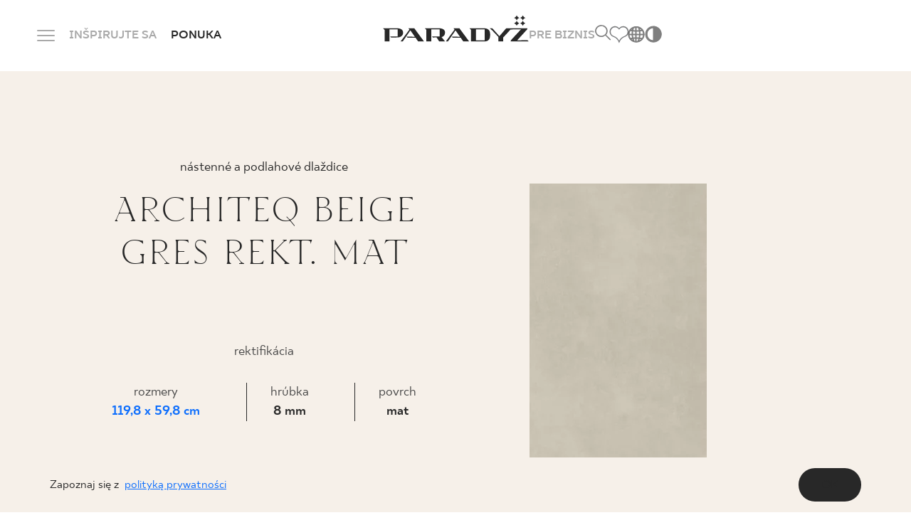

--- FILE ---
content_type: text/html; charset=UTF-8
request_url: https://www.paradyz.com/sk/produkty/p74497-architeq-beige-gres-szkl-rekt-mat-598x1198-g1
body_size: 26521
content:
<!doctype html>
<html lang="sk">
<head>
    <meta charset="utf-8">
    <meta http-equiv="X-UA-Compatible" content="IE=edge">
    <meta name="viewport" content="width=device-width, initial-scale=1, shrink-to-fit=no">
                <meta name="google-site-verification" content="UmvyWNCE1Kn8j7qS25S5Ajoumx1hMzBoLZce8xS-0J8"/>
    
    <link rel="preconnect" href="https://fonts.googleapis.com">
    <link rel="preconnect" href="https://fonts.gstatic.com" crossorigin>
    <link rel="shortcut icon" href="/favicon.ico" type="image/x-icon">
    <link rel="icon" href="/favicon.ico" type="image/x-icon">

            <link href="https://www.paradyz.com/sk/produkty/p74497-architeq-beige-gres-rekt-mat-598x1198-g1" rel="canonical"/>
            <link rel="stylesheet" href="/build/536.1e9ec53e.css"><link rel="stylesheet" href="/build/app.06285a7b.css">

    
    
    
    
                                                
    
                            
    
                    <title>Architeq beige gres rekt. mat</title>
        

        
    

                        <link rel="alternate" hreflang="en" href="https://www.paradyz.com/en/products/p74497-architeq-beige-gres-szkl-rekt-mat-598x1198-g1"/><link rel="alternate" hreflang="x-default" href="https://www.paradyz.com/en/products/p74497-architeq-beige-gres-szkl-rekt-mat-598x1198-g1"/><link rel="alternate" hreflang="de" href="https://www.paradyz.com/de/produkte/p74497-architeq-beige-gres-szkl-rekt-mat-598x1198-g1"/><link rel="alternate" hreflang="sk" href="https://www.paradyz.com/sk/produkty/p74497-architeq-beige-gres-szkl-rekt-mat-598x1198-g1"/><link rel="alternate" hreflang="pl" href="https://www.paradyz.com/pl/produkty/p74497-architeq-beige-gres-szkl-rekt-mat-598x1198-g1"/><link rel="alternate" hreflang="uk" href="https://www.paradyz.com/uk/produkty/p74497-architeq-beige-gres-szkl-rekt-mat-598x1198-g1"/><link rel="alternate" hreflang="ru" href="https://www.paradyz.com/ru/produkty/p74497-architeq-beige-gres-szkl-rekt-mat-598x1198-g1"/>
            
    <script>
        window.dataLayer = window.dataLayer || [];
            </script>

        <script>
        var PRODUCT_ID = 74497;

        dataLayer.push({ecommerce: null});
        dataLayer.push({
            event: "view_item",
            ecommerce: {
                currency: "PLN",
                value: 202.95,
                items: [
                    {
                        item_id: "R-R-0,6X1,2-1-ARCH.BE",
                        item_name: "Architeq beige gres rekt. mat",
                                                item_brand: "My Way",
                                                                        item_category: "ARCHITEQ",
                                                                        item_variant: "Beżowy",
                                                price: 202.95,
                        quantity: 1
                    }
                ]
            }
        });
    </script>

            <script>(function (w, d, s, l, i) {
            w[l] = w[l] || [];
            w[l].push({
                'gtm.start':
                    new Date().getTime(), event: 'gtm.js'
            });
            var f = d.getElementsByTagName(s)[0],
                j = d.createElement(s), dl = l != 'dataLayer' ? '&l=' + l : '';
            j.async = true;
            j.src =
                'https://www.googletagmanager.com/gtm.js?id=' + i + dl;
            f.parentNode.insertBefore(j, f);
        })(window, document, 'script', 'dataLayer', 'GTM-NSV9MBQN');</script>
    
        
    
                
            
    
        <script>
        var IS_PRODUCT_DETAIL_PAGE = true;
        var GEOCODING_API_KEY = "AIzaSyDUaBQAiwqL9szDgMhUswlVEvKzIkzsTNU";
    </script>
    <script>
        var LOCALE = "sk",
            NAVBAR_TRANS = {
                "articles": "Blog",
                "collections": "Nájdené zbierky",
                "products": "Nájdené produkty",
                "see_more": "Zobraziť viac",
            }
    </script>

<!-- Google Tag Manager -->
<script>(function(w,d,s,l,i){w[l]=w[l]||[];w[l].push({'gtm.start':
new Date().getTime(),event:'gtm.js'});var f=d.getElementsByTagName(s)[0],
j=d.createElement(s),dl=l!='dataLayer'?'&l='+l:'';j.async=true;j.src=
'https://www.googletagmanager.com/gtm.js?id='+i+dl;f.parentNode.insertBefore(j,f);
})(window,document,'script','dataLayer','GTM-NSV9MBQN');</script>
<!-- End Google Tag Manager -->
</head>
<body class="body-overwrites">


<!-- Google Tag Manager (noscript) -->
<noscript><iframe src="https://www.googletagmanager.com/ns.html?id=GTM-NSV9MBQN"
height="0" width="0" style="display:none;visibility:hidden"></iframe></noscript>
<!-- End Google Tag Manager (noscript) -->


    <noscript>
        <iframe src="https://www.googletagmanager.com/ns.html?id=GTM-NSV9MBQN" height="0" width="0"
                style="display:none;visibility:hidden"></iframe>
    </noscript>
    
        
                                                                                        
    <header class="mani-nav">
        <nav class="navbar">
            <div class="main-row">
                <div class="left-side">
                    <div class="menu-icon-wrapper js-menu-trigger">
                        <div class="m-0 menu-icon">
                            <span class="navicon"></span>
                        </div>
                        <span
                            class="close-span d-none d-md-inline former-heading font-18 text-color-white text-bold text-uppercase mb-0">Zatvoriť</span>
                    </div>
                    <a href="/sk/Inspirations" class="link-item">INŠPIRUJTE SA</a>
                    <span class="link-item has-child"
                          data-href="/sk/produkty">
                    PONUKA
                        <div class="products-tab position-fixed default-radius">
    <div class="container">
        <div class="offer-bookmarks">
            <button class="btn active js-offer-bookmark">VÝROBKY</button>
            <button class="btn js-offer-bookmark">KOLEKCIE</button>
        </div>





        <div class="offer-tab visible">
            <div class="d-flex flex-row custom-gap justify-content-center">
    <div class="main-col">
        <form action="/sk/produkty" method="get"
              class="main-col js-form-navbar-offer-products">
            <div class="colors-tile bg-color-cream default-small-radius">
                <div class="colors-wrapper">
                                                                        <label>
    <input type="checkbox" name="color[]" value="35152" hidden>
    <div
        alt=""
        aria-label=""
        class="bg-color-orange js-active-toggle lozad" data-background-image="/Kolory/34874/image-thumb__34874__default_thumbnail/be%C5%BC.webp">
        <span class="color-alias">béžová</span>
    </div>
</label>                                                                                                <label>
    <input type="checkbox" name="color[]" value="35153" hidden>
    <div
        alt=""
        aria-label=""
        class="bg-color-orange js-active-toggle lozad" data-background-image="/Kolory/34875/image-thumb__34875__default_thumbnail/bia%C5%82y.webp">
        <span class="color-alias">Biely</span>
    </div>
</label>                                                                                                <label>
    <input type="checkbox" name="color[]" value="35158" hidden>
    <div
        alt=""
        aria-label=""
        class="bg-color-orange js-active-toggle lozad" data-background-image="/Kolory/34880/image-thumb__34880__default_thumbnail/niebieski.webp">
        <span class="color-alias">Modrá</span>
    </div>
</label>                                                                                                <label>
    <input type="checkbox" name="color[]" value="35162" hidden>
    <div
        alt=""
        aria-label=""
        class="bg-color-orange js-active-toggle lozad" data-background-image="/Kolory/34884/image-thumb__34884__default_thumbnail/zielony.webp">
        <span class="color-alias">Zelená</span>
    </div>
</label>                                                                                                <label>
    <input type="checkbox" name="color[]" value="35161" hidden>
    <div
        alt=""
        aria-label=""
        class="bg-color-orange js-active-toggle lozad" data-background-image="/Kolory/34883/image-thumb__34883__default_thumbnail/szary.webp">
        <span class="color-alias">Šedá</span>
    </div>
</label>                                                            </div>
                <a href="/sk/produkty" class="more-colors-column align-items-center">
    <div class="more-colors-wrapper">
        <span class="fake-color" style="background-color: #893B67"></span>
        <span class="fake-color" style="background-color: #FF9E1B"></span>
        <span class="fake-color" style="background-color: #F3D03E"></span>
    </div>
    <span class="font-18 text-normal text-capitalize mb-0">
        Viac
    </span>
</a>            </div>
            <div class="types-tile bg-color-cream default-small-radius">
                                                                                                                <label>
    <input type="radio" name="typology"
           value="kamien" hidden>
    <div class="link-tile js-active-toggle-radio">
        <span
            class="default-bg-image topology-image lozad"
            data-background-image="/navbar/30163/image-thumb__30163__default_thumbnail/kamien.webp"
            alt=""
            aria-label=""
        >
        </span>
        <span class="font-18 text-normal text-color-dark text-center mb-0">Kameň</span>
    </div>
</label>                                                                                                                        <label>
    <input type="radio" name="typology"
           value="drewno" hidden>
    <div class="link-tile js-active-toggle-radio">
        <span
            class="default-bg-image topology-image lozad"
            data-background-image="/navbar/30162/image-thumb__30162__default_thumbnail/drewno.webp"
            alt=""
            aria-label=""
        >
        </span>
        <span class="font-18 text-normal text-color-dark text-center mb-0">Drevo</span>
    </div>
</label>                                                                                                                        <label>
    <input type="radio" name="typology"
           value="CEMENT/BETON" hidden>
    <div class="link-tile js-active-toggle-radio">
        <span
            class="default-bg-image topology-image lozad"
            data-background-image="/navbar/30161/image-thumb__30161__default_thumbnail/beton.webp"
            alt=""
            aria-label=""
        >
        </span>
        <span class="font-18 text-normal text-color-dark text-center mb-0">Betón</span>
    </div>
</label>                                                                            <a href="/sk/produkty" class="link-tile">
    <span class="default-bg-image lozad"
                    data-background-image="/navbar/30154/image-thumb__30154__default_thumbnail/more_typ.webp"
            alt=""
            aria-label=""
            >
    </span>
    <span
        class="font-18 text-normal text-color-dark text-center mb-0">Viac</span>
</a>            </div>
            <div class="room-types-tile bg-color-cream default-small-radius">
                                    <label>
    <input type="checkbox" name="usage[]" value="lazienka" hidden>
    <div class="link-tile js-active-toggle">
                    <i class="icon-bathroom"></i>
                <span class="font-18 text-normal text-color-dark text-center mb-0">Kúpeľňa</span>
    </div>
</label>                                                    <label>
    <input type="checkbox" name="usage[]" value="kuchnia" hidden>
    <div class="link-tile js-active-toggle">
                    <i class="icon-kitchen"></i>
                <span class="font-18 text-normal text-color-dark text-center mb-0">Kuchyňa</span>
    </div>
</label>                                                    <label>
    <input type="checkbox" name="usage[]" value="taras" hidden>
    <div class="link-tile js-active-toggle">
                    <i class="icon-terrace"></i>
                <span class="font-18 text-normal text-color-dark text-center mb-0">Balkón a terasa</span>
    </div>
</label>                                <a href="/sk/produkty" class="link-tile seemore-link">
    <i class="icon-plus-circle"></i>
    <span class="font-18 text-normal text-color-dark text-center mb-0">
        Viac
    </span>
</a>            </div>
            <div class="special-brand-row bg-color-cream default-small-radius">
                <div class="d-flex justify-content-around align-items-center">
                                            <a href="https://www.paradyz.com/en/products/brand:paradyz">
                            <picture >
	<img src="/Logotypy/classica/logo.svg" alt="" loading="lazy" />
</picture>

                        </a>
                                                                <a href="https://www.paradyz.com/en/products/brand:classica">
                            <picture >
	<img src="/Logotypy/classica/classica-cp.png" width="494" height="164" alt="" loading="lazy" />
</picture>

                        </a>
                                                                <a href="/en/tri-d/sintered-stones">
                            <picture >
	<img src="/Logotypy/Tri-D/tri-d_en.png" width="129" height="50" alt="" loading="lazy" />
</picture>

                        </a>
                                    </div>
            </div>
        </form>
    </div>
        <a href="/sk/produkty"
       class="see-more-col colors-tile bg-color-cream default-small-radius js-submit-navbar-offer-products">
        <span class="see-more-link">
            <span class="font-18 text-normal mb-0">POZRI</span>
            <i class="icon-right"></i>
        </span>
    </a>
</div>        </div>

        <div class="offer-tab">
            <div class="d-flex flex-row custom-gap justify-content-center">
    <div class="main-col">
        <form action="/sk/collections" method="get"
              class="main-col js-form-navbar-offer-collections">
            <div class="colors-tile bg-color-cream default-small-radius">
                <div class="colors-wrapper">
                                                                                            <label>
    <input type="checkbox" name="tags[]" value="54721" hidden>
    <div
        alt=""
        aria-label=""
        class="bg-color-orange js-active-toggle lozad" data-background-image="/Kolory/34874/image-thumb__34874__default_thumbnail/be%C5%BC.webp">
        <span class="color-alias">Béžová</span>
    </div>
</label>                                                                                                <label>
    <input type="checkbox" name="tags[]" value="54743" hidden>
    <div
        alt=""
        aria-label=""
        class="bg-color-orange js-active-toggle lozad" data-background-image="/Kolory/34875/image-thumb__34875__default_thumbnail/bia%C5%82y.webp">
        <span class="color-alias">Biely</span>
    </div>
</label>                                                                                                <label>
    <input type="checkbox" name="tags[]" value="54753" hidden>
    <div
        alt=""
        aria-label=""
        class="bg-color-orange js-active-toggle lozad" data-background-image="/Kolory/34880/image-thumb__34880__default_thumbnail/niebieski.webp">
        <span class="color-alias">Modrá</span>
    </div>
</label>                                                                                                <label>
    <input type="checkbox" name="tags[]" value="54741" hidden>
    <div
        alt=""
        aria-label=""
        class="bg-color-orange js-active-toggle lozad" data-background-image="/Kolory/34884/image-thumb__34884__default_thumbnail/zielony.webp">
        <span class="color-alias">Zelená</span>
    </div>
</label>                                                                                                <label>
    <input type="checkbox" name="tags[]" value="54731" hidden>
    <div
        alt=""
        aria-label=""
        class="bg-color-orange js-active-toggle lozad" data-background-image="/Kolory/34883/image-thumb__34883__default_thumbnail/szary.webp">
        <span class="color-alias">Šedá</span>
    </div>
</label>                                                            </div>
                <a href="/sk/collections" class="more-colors-column align-items-center">
    <div class="more-colors-wrapper">
        <span class="fake-color" style="background-color: #893B67"></span>
        <span class="fake-color" style="background-color: #FF9E1B"></span>
        <span class="fake-color" style="background-color: #F3D03E"></span>
    </div>
    <span class="font-18 text-normal text-capitalize mb-0">
        Viac
    </span>
</a>            </div>
            <div class="types-tile bg-color-cream default-small-radius">
                                                                                                                <label>
    <input type="radio" name="tags[]"
           value="54737" hidden>
    <div class="link-tile js-active-toggle-radio">
        <span
            class="default-bg-image topology-image lozad"
            data-background-image="/navbar/30163/image-thumb__30163__default_thumbnail/kamien.webp"
            alt=""
            aria-label=""
        >
        </span>
        <span class="font-18 text-normal text-color-dark text-center mb-0">Kameň</span>
    </div>
</label>                                                                                                                        <label>
    <input type="radio" name="tags[]"
           value="54719" hidden>
    <div class="link-tile js-active-toggle-radio">
        <span
            class="default-bg-image topology-image lozad"
            data-background-image="/navbar/30162/image-thumb__30162__default_thumbnail/drewno.webp"
            alt=""
            aria-label=""
        >
        </span>
        <span class="font-18 text-normal text-color-dark text-center mb-0">Drevo</span>
    </div>
</label>                                                                                                                        <label>
    <input type="radio" name="tags[]"
           value="54729" hidden>
    <div class="link-tile js-active-toggle-radio">
        <span
            class="default-bg-image topology-image lozad"
            data-background-image="/navbar/30161/image-thumb__30161__default_thumbnail/beton.webp"
            alt=""
            aria-label=""
        >
        </span>
        <span class="font-18 text-normal text-color-dark text-center mb-0">Betón</span>
    </div>
</label>                                                                            <a href="/sk/collections" class="link-tile">
    <span class="default-bg-image lozad"
                    data-background-image="/navbar/30154/image-thumb__30154__default_thumbnail/more_typ.webp"
            alt=""
            aria-label=""
            >
    </span>
    <span
        class="font-18 text-normal text-color-dark text-center mb-0">Viac</span>
</a>            </div>
            <div class="room-types-tile bg-color-cream default-small-radius">
                                    <label>
    <input type="checkbox" name="tags[]" value="54714" hidden>
    <div class="link-tile js-active-toggle">
                    <i class="icon-bathroom"></i>
                <span class="font-18 text-normal text-color-dark text-center mb-0">Kúpeľňa</span>
    </div>
</label>                                                    <label>
    <input type="checkbox" name="tags[]" value="54734" hidden>
    <div class="link-tile js-active-toggle">
                    <i class="icon-kitchen"></i>
                <span class="font-18 text-normal text-color-dark text-center mb-0">Kuchyňa</span>
    </div>
</label>                                                    <label>
    <input type="checkbox" name="tags[]" value="54717" hidden>
    <div class="link-tile js-active-toggle">
                    <i class="icon-terrace"></i>
                <span class="font-18 text-normal text-color-dark text-center mb-0">Balkón a terasa</span>
    </div>
</label>                                <a href="/sk/collections" class="link-tile seemore-link">
    <i class="icon-plus-circle"></i>
    <span class="font-18 text-normal text-color-dark text-center mb-0">
        Viac
    </span>
</a>            </div>
            <div class="special-brand-row bg-color-cream default-small-radius">
                <div class="d-flex justify-content-around align-items-center">
                                            <a href="https://www.paradyz.com/en/collections?tags%5B%5D=66575&amp;sort=desc">
                            <picture >
	<img src="/Logotypy/classica/logo.svg" alt="" loading="lazy" />
</picture>

                        </a>
                                                                <a href="https://www.paradyz.com/en/collections?tags%5B%5D=66574&amp;sort=desc">
                            <picture >
	<img src="/Logotypy/classica/classica-cp.png" width="494" height="164" alt="" loading="lazy" />
</picture>

                        </a>
                                                                <a href="/en/tri-d/sintered-stones">
                            <picture >
	<img src="/Logotypy/Tri-D/tri-d_en.png" width="129" height="50" alt="" loading="lazy" />
</picture>

                        </a>
                                    </div>
            </div>
        </form>
    </div>
        <a href="/sk/collections"
       class="see-more-col colors-tile bg-color-cream default-small-radius js-submit-navbar-offer-collections">
        <span class="see-more-link">
            <span class="font-18 text-normal mb-0">POZRI</span>
            <i class="icon-right"></i>
        </span>
    </a>
</div>        </div>
    </div>
</div>                </span>
                </div>
                <a href="/sk" class="logo-wrapper">
                                            <picture >
	<img src="/navbar/logo%20%281%29.svg" alt="" loading="lazy" />
</picture>

                                        <div class="light-logo-wrapper">
                        <picture >
	<img src="/navbar/logo_light%20%281%29.png" width="210" height="38" alt="" loading="lazy" />
</picture>

                    </div>
                </a>
                <div class="right-side">

                    
                    <a href="/sk/b2b-zone" class="link-item">PRE BIZNIS</a>
                                        <div class="controls">
                        <div class="items-wrapper search-icon-wrapper js-navbar-search-trigger">
                            <i class="icon-magnifier"></i>
                            <div class="search-wrapper">
                                <div class="container">
                                    <label for="search-input">
                                        <form>
                                            <input class="search-input js-navbar-search-input"
                                                   id="search-input"
                                                   type="text"
                                                   name="search"
                                                   autocomplete="off"
                                                   placeholder="Hľadať">
                                            <input type="submit" hidden>
                                            <div class="search-dropdown bg-color-dark-2 js-navbar-search-dropdown">
                                                <div class="dropdown-content">
                                                                                                            <span>
                                                                                                                    <div class="search-group">
                                                                <span
                                                                    class="search-group-title">Polecane</span>
                                                                <ul>
                                                                                                                                          <li>
                                                                            
                                                                        </li>
                                                                                                                                          <li>
                                                                            <a href="https://www.paradyz.com/tri-d/en/sintered-stone/" target="_blank">Sintered stone Tri-D<i class="icon-right"></i></a>
                                                                        </li>
                                                                                                                                          <li>
                                                                            <a href="/sk/collections/k62632-sundown" >SUNDOWN by Maja Ganszyniec<i class="icon-right"></i></a>
                                                                        </li>
                                                                                                                                          <li>
                                                                            <a href="/Monumental" >Monumental<i class="icon-right"></i></a>
                                                                        </li>
                                                                                                                                   </ul>
                                                            </div>
                                                                                                            </span>
                                                                                                    </div>
                                            </div>
                                        </form>
                                    </label>
                                </div>
                            </div>
                        </div>
                        <a href="/sk/account/favourites" class="items-wrapper">
                            <span
                                class="m-0 former-heading font-18 text-color-white text-bold text-uppercase">Obľúbené</span>
                            <i class="icon-like"></i>
                            <span class="js-favourite-items-number nav-number-badge d-none"
                                  data-locale="sk">0</span>
                        </a>
                                                <div class="items-wrapper globe-grid-wrapper">
                            <span
                                class="m-0 former-heading font-18 text-color-white text-bold text-uppercase">jazyk</span>
                            <i class="icon-globe-grid">
                            </i>
                            <div class="language-dropdown">
                                                                                                                                                                                                                                                                                            <ul class="navigation">
    <li>
        <a id="pimcore-navigation-renderer-menu-5" title="pl" class=" main" href="/">pl</a>
    </li>
    <li>
        <a id="pimcore-navigation-renderer-menu-70" class=" main" href="/en">en</a>
    </li>
    <li class="active">
        <a id="pimcore-navigation-renderer-menu-108" class=" main active active-trail" href="/sk">sk</a>
    </li>
    <li>
        <a id="pimcore-navigation-renderer-menu-145" class=" main" href="/de">de</a>
    </li>
    <li>
        <a id="pimcore-navigation-renderer-menu-258" class=" main" href="/uk">uk</a>
    </li>
    <li>
        <a id="pimcore-navigation-renderer-menu-870" class=" main" href="/ru">ru</a>
    </li>
</ul>

                                                            </div>
                        </div>
                        <div class="items-wrapper contrast-switcher-wrapper js-contrast-switcher-wrapper">
                            <i class="icon-high-contrast" aria-label="Change website contrast">
                            </i>
                            <div class="js-contrast-dropdown contrast-dropdown">
                                <ul>
                                    <li>
                                        <a
                                            data-contrast="default"
                                            title="Default"
                                            aria-label="Default website version"
                                            class="dot dot-default"
                                        >

                                        </a>
                                    </li>
                                    <li>
                                        <a
                                            data-contrast="wcag-high-contrast"
                                            title="Black/White"
                                            aria-label="High-contrast version: black-white"
                                            class="dot dot-black-white"
                                        >

                                        </a>
                                    </li>
                                    <li>
                                        <a
                                            data-contrast="wcag-high-contrast-alt"
                                            title="Black/Yellow"
                                            aria-label="High-contrast version: black-yellow"
                                            class="dot dot-black-yellow"
                                        >

                                        </a>
                                    </li>
                                </ul>
                            </div>
                        </div>
                    </div>
                </div>
            </div>
            <div class="dropdown">
    <div class="container">
        <div class="inner-container">
            <div class="left-col">
                                                                                                                                                                                                                                                                <ul class="big-links-list font-tt-ricordi">
                                            <li>
                            <a href="/sk/Inspirations" >INŠPIRUJTE SA</a>
                        </li>
                                            <li>
                            <a href="/sk/produkty" >PRODUKTY</a>
                        </li>
                                            <li>
                            <a href="/sk/collections" >Kolekcie</a>
                        </li>
                                            <li>
                            <a href="/sk/b2b-zone" >PRE BIZNIS</a>
                        </li>
                                    </ul>
                <ul class="small-links-list">
                                                                        <li>
                                <a href="/sk/login" class="mobile-not-visible">MÔJ PROFIL</a>
                            </li>
                                                                                                <li>
                                <a href="/sk/where-to-buy" >KDE KÚPIŤ</a>
                            </li>
                                                                                                <li>
                                <a href="/sk/about-us" >O NÁS</a>
                            </li>
                                                                                                <li>
                                <a href="/sk/contact" class="mobile-not-visible">KONTAKT</a>
                            </li>
                                                                                                                    <a href="/sk/login" class="btn-black-white-outline mobile-button">MÔJ PROFIL</a>
                                                                                                                                                                                        <a href="/sk/contact" class="btn-white mobile-button">KONTAKT</a>
                                                            </ul>
                <div class="lang-col">

                                                                                                                                                                                            <ul class="navigation">
    <li>
        <a id="pimcore-navigation-renderer-menu-5" title="pl" class=" main" href="/">pl</a>
    </li>
    <li>
        <a id="pimcore-navigation-renderer-menu-70" class=" main" href="/en">en</a>
    </li>
    <li class="active">
        <a id="pimcore-navigation-renderer-menu-108" class=" main active active-trail" href="/sk">sk</a>
    </li>
    <li>
        <a id="pimcore-navigation-renderer-menu-145" class=" main" href="/de">de</a>
    </li>
    <li>
        <a id="pimcore-navigation-renderer-menu-258" class=" main" href="/uk">uk</a>
    </li>
    <li>
        <a id="pimcore-navigation-renderer-menu-870" class=" main" href="/ru">ru</a>
    </li>
</ul>

                                    </div>
            </div>
            <div class="right-col">
                <div class="tiles-wrapper">
                                    </div>
                                    <div class="row gx-3">
                        <div class="col-6 mb-2">
                            <span
                                class="font-20 text-uppercase text-color-grey">ZAVOLAJTE NÁM</span>
                        </div>
                        <div class="col-6">
                            <span class="opening-hours font-16 text-color-grey">
                                Pondelok - piatok: 9.00 - 17.00<br />
Sobota: 10.00 - 14.00
                            </span>
                        </div>
                    </div>
                    <a href="tel:+48800556677"
                       class="phone-number font-tt-ricordi">+48 800 55 66 77</a>
                                                                    <div class="row gx-3 pt-20">
                        <div class="col-6">
                            <span class="font-20 text-uppercase text-color-grey mb-0">
                                SLEDUJTE NÁS
                            </span>
                        </div>
                        <div class="col-6">
                            <div class="social-row d-flex flex-row">
                                                                    <a rel="nofollow"
                                       href=" https://pl.linkedin.com/company/ceramika-paradyz">
                                        <i class="icon-linkedin"></i>
                                    </a>
                                                                                                    <a rel="nofollow"
                                       href="https://www.facebook.com/CeramikaParadyz/">
                                        <i class="icon-facebook"></i>
                                    </a>
                                                                                                    <a rel="nofollow"
                                       href="https://www.instagram.com/ceramikaparadyz/">
                                        <i class="icon-instagram"></i>
                                    </a>
                                                                                                    <a rel="nofollow"
                                       href=" https://pl.linkedin.com/company/ceramika-paradyz">
                                        <i class="icon-youtube"></i>
                                    </a>
                                                                                                    <a rel="nofollow"
                                       href="https://www.tiktok.com/@ceramika_paradyz">
                                        <i class="icon-tiktok"></i>
                                    </a>
                                                                                            </div>
                        </div>
                    </div>
                            </div>
        </div>
    </div>
</div>        </nav>
    </header>



<main role="main">
        <section class="product-main-banner" data-product-id="74497">
    <div
        class="main-container container default-max-width d-flex flex-column flex-xl-row align-items-center justify-content-center">
        <div class="left-col order-1 order-xl-0">
            <div class="content-wrapper">
                <div class="top-separator"></div>
                <div class="d-flex flex-column" style="position:relative;">
                                                                                                                                            <div class="type order-0">
                            nástenné a podlahové dlaždice
                        </div>
                                                                <div class="name-wrapper">
                            <h1 class="name productpage-name order-1" title="ARCHITEQ BEIGE GRES REKT. MAT">
                                architeq beige gres rekt. mat
                            </h1>
                        </div>
                                    </div>

                                                                                                                                                                                                <div class="additional text-lowercase grey-text">
                                                                Rektifikácia
                                    </div>
                                                                                                                                                                                                                                                                    
                    <div class="technical-data count-3">
                                                    <div class="technical-cell technical-cell-dimensions">
                                <div class="grey-text">
                                    Rozmery
                                </div>
                                <a href="/sk/produkty/format:prostokat/size:60x120"                                   target="_blank" class="text-bold">
                                    119,8
                                    x 59,8 cm
                                </a>
                            </div>
                                                                            <div class="technical-cell">
                                <div class="grey-text">
                                    hrúbka
                                </div>
                                <div class="text-bold">
                                    8 mm
                                </div>
                            </div>
                                                                            <div class="technical-cell">
                                <div class="grey-text">
                                    Povrch
                                </div>
                                <div class="text-bold">
                                    MAT
                                </div>
                            </div>
                                            </div>
                                                                    <div class="price-wrapper mb-4">
                        <div class="grey-text">
                            Cena za m2 s dph
                        </div>
                        <div class="price text-bold">
                                                            202,95 PLN
                                                    </div>
                                            </div>
                                <div class="option-wrapper d-flex flex-row align-items-center justify-content-center">
                    <span class="custom-dropdown js-custom-dropdown">
        <span class="selected-row">
            <i class="icon-share"></i>
        </span>
        <span class="options-wrapper js-options-wrapper hidden">
            <span class="options d-flex flex-column flex-wrap" data-scrollbar>
                <span class="option" data-id="1">
                    <a class="text-color-white" target="_blank" href="https://www.facebook.com/sharer/sharer.php?u=https://www.paradyz.com/sk/produkty/p74497-architeq-beige-gres-szkl-rekt-mat-598x1198-g1">FACEBOOK</a>
                </span><br>
                <span class="option" data-id="2">
                    <a class="text-color-white" target="_blank" href="https://twitter.com/share?url=https://www.paradyz.com/sk/produkty/p74497-architeq-beige-gres-szkl-rekt-mat-598x1198-g1">TWITTER</a>
                </span><br>
                <span class="option" data-id="3">
                    <a class="text-color-white" target="_blank" href="https://pinterest.com/pin/create/link/?url=https://www.paradyz.com/sk/produkty/p74497-architeq-beige-gres-szkl-rekt-mat-598x1198-g1">PINTEREST</a>
                </span><br>
                <span class="option" data-id="4">
                    <a class="text-color-white" target="_blank" href="https://api.whatsapp.com/send?text=https://www.paradyz.com/sk/produkty/p74497-architeq-beige-gres-szkl-rekt-mat-598x1198-g1">WHATSAPP</a>
                </span><br>
                <span class="option" data-id="5">
                    <a class="text-color-white" target="_blank" href="fb-messenger://share/?link=https://www.paradyz.com/sk/produkty/p74497-architeq-beige-gres-szkl-rekt-mat-598x1198-g1">MESSENGER</a>
                </span><br>
                <span class="option" data-id="6">
                    <a class="text-color-white" target="_blank" href="mailto:?subject=Predmet mailu;body=Súvisiaci obsahhttps://www.paradyz.com/sk/produkty/p74497-architeq-beige-gres-szkl-rekt-mat-598x1198-g1%0A%0AObsah mailu">
                        EMAIL
                    </a>
                </span><br>
                <span class="option" data-id="7">
                    <span class="js-copy-clipboard" data-text="kopírovať prepojenie">
                        KOPÍROVAŤ PREPOJENIE
                    </span>
                </span>
            </span>
        </span>
</span>                    <div class="like-wrapper js-favourite-product" data-id="74497">
                        <i class="icon-heart"></i>
                        <i class="icon-heart-filled"></i>
                    </div>
                    <label class="comparison-wrapper d-flex align-items-center">
                        <input type="checkbox" class="js-product-comparison-checkbox" value="74497">
                        <span class="checkbox-text">POROVNAŤ</span>
                    </label>
                </div>
                                    <div
                        class="buttons-wrapper d-flex flex-column flex-lg-row justify-content-center align-items-center mt-auto">
                                                                                                                            
                        <a href="/sk/where-to-buy?recommended=1&amp;collection-id=74426"
                           class="btn-black-outline button">KDE KÚPIŤ</a>
                    </div>
                                                    <a href="/sk/collections/k74426-architeq"
                       class="btn-black ml-auto mr-auto">
                        ZOBRAZIŤ KOLEKCIE
                    </a>
                            </div>
        </div>

                                                                                                                                                                                                                                                                                                                                    

        <div class="right-col order-0 order-xl-1">
            <div class="swiper productpage-mainbanner-slider">
                <div class="swiper-wrapper">
                                                                                            
                                                                            
                                                                            
                                                                                                    
                        <div class="swiper-slide image-wrapper js-zoom-gallery higher">
                            <a href="/Biblioteka_zdjec_produktow/Architeq/Skany/ARCHITEQ/Beige/46353/image-thumb__46353__default_thumbnail/ARCHITEQ_BEIGE_59%2C8x119%2C8_TW1.webp">
                                                                                                                                                                                                                                                                                                                                                                                                
                                <picture >
	<source srcset="/Biblioteka_zdjec_produktow/Architeq/Skany/ARCHITEQ/Beige/46353/image-thumb__46353__product_main_image/ARCHITEQ_BEIGE_59%2C8x119%2C8_TW1.webp 1x, /Biblioteka_zdjec_produktow/Architeq/Skany/ARCHITEQ/Beige/46353/image-thumb__46353__product_main_image/ARCHITEQ_BEIGE_59%2C8x119%2C8_TW1@2x.webp 2x" type="image/webp" />
	<img src="/Biblioteka_zdjec_produktow/Architeq/Skany/ARCHITEQ/Beige/46353/image-thumb__46353__product_main_image/ARCHITEQ_BEIGE_59%2C8x119%2C8_TW1.webp" width="249" height="500" alt="" loading="lazy" srcset="/Biblioteka_zdjec_produktow/Architeq/Skany/ARCHITEQ/Beige/46353/image-thumb__46353__product_main_image/ARCHITEQ_BEIGE_59%2C8x119%2C8_TW1.webp 1x, /Biblioteka_zdjec_produktow/Architeq/Skany/ARCHITEQ/Beige/46353/image-thumb__46353__product_main_image/ARCHITEQ_BEIGE_59%2C8x119%2C8_TW1@2x.webp 2x" />
</picture>

                            </a>
                        </div>
                                                                                            
                        
                        
                                                                                                    
                        <div class="swiper-slide image-wrapper js-zoom-gallery higher">
                            <a href="/Biblioteka_zdjec_produktow/Architeq/Skany/ARCHITEQ/Beige/46365/image-thumb__46365__default_thumbnail/ARCHITEQ_BEIGE_59%2C8x119%2C8_TW10.webp">
                                                                                                                                                                                                                                                                                                                                                                                                
                                <picture >
	<source srcset="/Biblioteka_zdjec_produktow/Architeq/Skany/ARCHITEQ/Beige/46365/image-thumb__46365__product_main_image/ARCHITEQ_BEIGE_59%2C8x119%2C8_TW10.webp 1x, /Biblioteka_zdjec_produktow/Architeq/Skany/ARCHITEQ/Beige/46365/image-thumb__46365__product_main_image/ARCHITEQ_BEIGE_59%2C8x119%2C8_TW10@2x.webp 2x" type="image/webp" />
	<img src="/Biblioteka_zdjec_produktow/Architeq/Skany/ARCHITEQ/Beige/46365/image-thumb__46365__product_main_image/ARCHITEQ_BEIGE_59%2C8x119%2C8_TW10.webp" width="249" height="500" alt="" loading="lazy" srcset="/Biblioteka_zdjec_produktow/Architeq/Skany/ARCHITEQ/Beige/46365/image-thumb__46365__product_main_image/ARCHITEQ_BEIGE_59%2C8x119%2C8_TW10.webp 1x, /Biblioteka_zdjec_produktow/Architeq/Skany/ARCHITEQ/Beige/46365/image-thumb__46365__product_main_image/ARCHITEQ_BEIGE_59%2C8x119%2C8_TW10@2x.webp 2x" />
</picture>

                            </a>
                        </div>
                                                                                            
                        
                        
                                                                                                    
                        <div class="swiper-slide image-wrapper js-zoom-gallery higher">
                            <a href="/Biblioteka_zdjec_produktow/Architeq/Skany/ARCHITEQ/Beige/46355/image-thumb__46355__default_thumbnail/ARCHITEQ_BEIGE_59%2C8x119%2C8_TW2.webp">
                                                                                                                                                                                                                                                                                                                                                                                                
                                <picture >
	<source srcset="/Biblioteka_zdjec_produktow/Architeq/Skany/ARCHITEQ/Beige/46355/image-thumb__46355__product_main_image/ARCHITEQ_BEIGE_59%2C8x119%2C8_TW2.webp 1x, /Biblioteka_zdjec_produktow/Architeq/Skany/ARCHITEQ/Beige/46355/image-thumb__46355__product_main_image/ARCHITEQ_BEIGE_59%2C8x119%2C8_TW2@2x.webp 2x" type="image/webp" />
	<img src="/Biblioteka_zdjec_produktow/Architeq/Skany/ARCHITEQ/Beige/46355/image-thumb__46355__product_main_image/ARCHITEQ_BEIGE_59%2C8x119%2C8_TW2.webp" width="249" height="500" alt="" loading="lazy" srcset="/Biblioteka_zdjec_produktow/Architeq/Skany/ARCHITEQ/Beige/46355/image-thumb__46355__product_main_image/ARCHITEQ_BEIGE_59%2C8x119%2C8_TW2.webp 1x, /Biblioteka_zdjec_produktow/Architeq/Skany/ARCHITEQ/Beige/46355/image-thumb__46355__product_main_image/ARCHITEQ_BEIGE_59%2C8x119%2C8_TW2@2x.webp 2x" />
</picture>

                            </a>
                        </div>
                                                                                            
                        
                        
                                                                                                    
                        <div class="swiper-slide image-wrapper js-zoom-gallery higher">
                            <a href="/Biblioteka_zdjec_produktow/Architeq/Skany/ARCHITEQ/Beige/46349/image-thumb__46349__default_thumbnail/ARCHITEQ_BEIGE_59%2C8x119%2C8_TW3.webp">
                                                                                                                                                                                                                                                                                                                                                                                                
                                <picture >
	<source srcset="/Biblioteka_zdjec_produktow/Architeq/Skany/ARCHITEQ/Beige/46349/image-thumb__46349__product_main_image/ARCHITEQ_BEIGE_59%2C8x119%2C8_TW3.webp 1x, /Biblioteka_zdjec_produktow/Architeq/Skany/ARCHITEQ/Beige/46349/image-thumb__46349__product_main_image/ARCHITEQ_BEIGE_59%2C8x119%2C8_TW3@2x.webp 2x" type="image/webp" />
	<img src="/Biblioteka_zdjec_produktow/Architeq/Skany/ARCHITEQ/Beige/46349/image-thumb__46349__product_main_image/ARCHITEQ_BEIGE_59%2C8x119%2C8_TW3.webp" width="249" height="500" alt="" loading="lazy" srcset="/Biblioteka_zdjec_produktow/Architeq/Skany/ARCHITEQ/Beige/46349/image-thumb__46349__product_main_image/ARCHITEQ_BEIGE_59%2C8x119%2C8_TW3.webp 1x, /Biblioteka_zdjec_produktow/Architeq/Skany/ARCHITEQ/Beige/46349/image-thumb__46349__product_main_image/ARCHITEQ_BEIGE_59%2C8x119%2C8_TW3@2x.webp 2x" />
</picture>

                            </a>
                        </div>
                                                                                            
                        
                        
                                                                                                    
                        <div class="swiper-slide image-wrapper js-zoom-gallery higher">
                            <a href="/Biblioteka_zdjec_produktow/Architeq/Skany/ARCHITEQ/Beige/46359/image-thumb__46359__default_thumbnail/ARCHITEQ_BEIGE_59%2C8x119%2C8_TW4.webp">
                                                                                                                                                                                                                                                                                                                                                                                                
                                <picture >
	<source srcset="/Biblioteka_zdjec_produktow/Architeq/Skany/ARCHITEQ/Beige/46359/image-thumb__46359__product_main_image/ARCHITEQ_BEIGE_59%2C8x119%2C8_TW4.webp 1x, /Biblioteka_zdjec_produktow/Architeq/Skany/ARCHITEQ/Beige/46359/image-thumb__46359__product_main_image/ARCHITEQ_BEIGE_59%2C8x119%2C8_TW4@2x.webp 2x" type="image/webp" />
	<img src="/Biblioteka_zdjec_produktow/Architeq/Skany/ARCHITEQ/Beige/46359/image-thumb__46359__product_main_image/ARCHITEQ_BEIGE_59%2C8x119%2C8_TW4.webp" width="249" height="500" alt="" loading="lazy" srcset="/Biblioteka_zdjec_produktow/Architeq/Skany/ARCHITEQ/Beige/46359/image-thumb__46359__product_main_image/ARCHITEQ_BEIGE_59%2C8x119%2C8_TW4.webp 1x, /Biblioteka_zdjec_produktow/Architeq/Skany/ARCHITEQ/Beige/46359/image-thumb__46359__product_main_image/ARCHITEQ_BEIGE_59%2C8x119%2C8_TW4@2x.webp 2x" />
</picture>

                            </a>
                        </div>
                                                                                            
                        
                        
                                                                                                    
                        <div class="swiper-slide image-wrapper js-zoom-gallery higher">
                            <a href="/Biblioteka_zdjec_produktow/Architeq/Skany/ARCHITEQ/Beige/46362/image-thumb__46362__default_thumbnail/ARCHITEQ_BEIGE_59%2C8x119%2C8_TW5.webp">
                                                                                                                                                                                                                                                                                                                                                                                                
                                <picture >
	<source srcset="/Biblioteka_zdjec_produktow/Architeq/Skany/ARCHITEQ/Beige/46362/image-thumb__46362__product_main_image/ARCHITEQ_BEIGE_59%2C8x119%2C8_TW5.webp 1x, /Biblioteka_zdjec_produktow/Architeq/Skany/ARCHITEQ/Beige/46362/image-thumb__46362__product_main_image/ARCHITEQ_BEIGE_59%2C8x119%2C8_TW5@2x.webp 2x" type="image/webp" />
	<img src="/Biblioteka_zdjec_produktow/Architeq/Skany/ARCHITEQ/Beige/46362/image-thumb__46362__product_main_image/ARCHITEQ_BEIGE_59%2C8x119%2C8_TW5.webp" width="249" height="500" alt="" loading="lazy" srcset="/Biblioteka_zdjec_produktow/Architeq/Skany/ARCHITEQ/Beige/46362/image-thumb__46362__product_main_image/ARCHITEQ_BEIGE_59%2C8x119%2C8_TW5.webp 1x, /Biblioteka_zdjec_produktow/Architeq/Skany/ARCHITEQ/Beige/46362/image-thumb__46362__product_main_image/ARCHITEQ_BEIGE_59%2C8x119%2C8_TW5@2x.webp 2x" />
</picture>

                            </a>
                        </div>
                                                                                            
                        
                        
                                                                                                    
                        <div class="swiper-slide image-wrapper js-zoom-gallery higher">
                            <a href="/Biblioteka_zdjec_produktow/Architeq/Skany/ARCHITEQ/Beige/46361/image-thumb__46361__default_thumbnail/ARCHITEQ_BEIGE_59%2C8x119%2C8_TW6.webp">
                                                                                                                                                                                                                                                                                                                                                                                                
                                <picture >
	<source srcset="/Biblioteka_zdjec_produktow/Architeq/Skany/ARCHITEQ/Beige/46361/image-thumb__46361__product_main_image/ARCHITEQ_BEIGE_59%2C8x119%2C8_TW6.webp 1x, /Biblioteka_zdjec_produktow/Architeq/Skany/ARCHITEQ/Beige/46361/image-thumb__46361__product_main_image/ARCHITEQ_BEIGE_59%2C8x119%2C8_TW6@2x.webp 2x" type="image/webp" />
	<img src="/Biblioteka_zdjec_produktow/Architeq/Skany/ARCHITEQ/Beige/46361/image-thumb__46361__product_main_image/ARCHITEQ_BEIGE_59%2C8x119%2C8_TW6.webp" width="249" height="500" alt="" loading="lazy" srcset="/Biblioteka_zdjec_produktow/Architeq/Skany/ARCHITEQ/Beige/46361/image-thumb__46361__product_main_image/ARCHITEQ_BEIGE_59%2C8x119%2C8_TW6.webp 1x, /Biblioteka_zdjec_produktow/Architeq/Skany/ARCHITEQ/Beige/46361/image-thumb__46361__product_main_image/ARCHITEQ_BEIGE_59%2C8x119%2C8_TW6@2x.webp 2x" />
</picture>

                            </a>
                        </div>
                                                                                            
                        
                        
                                                                                                    
                        <div class="swiper-slide image-wrapper js-zoom-gallery higher">
                            <a href="/Biblioteka_zdjec_produktow/Architeq/Skany/ARCHITEQ/Beige/46364/image-thumb__46364__default_thumbnail/ARCHITEQ_BEIGE_59%2C8x119%2C8_TW7.webp">
                                                                                                                                                                                                                                                                                                                                                                                                
                                <picture >
	<source srcset="/Biblioteka_zdjec_produktow/Architeq/Skany/ARCHITEQ/Beige/46364/image-thumb__46364__product_main_image/ARCHITEQ_BEIGE_59%2C8x119%2C8_TW7.webp 1x, /Biblioteka_zdjec_produktow/Architeq/Skany/ARCHITEQ/Beige/46364/image-thumb__46364__product_main_image/ARCHITEQ_BEIGE_59%2C8x119%2C8_TW7@2x.webp 2x" type="image/webp" />
	<img src="/Biblioteka_zdjec_produktow/Architeq/Skany/ARCHITEQ/Beige/46364/image-thumb__46364__product_main_image/ARCHITEQ_BEIGE_59%2C8x119%2C8_TW7.webp" width="249" height="500" alt="" loading="lazy" srcset="/Biblioteka_zdjec_produktow/Architeq/Skany/ARCHITEQ/Beige/46364/image-thumb__46364__product_main_image/ARCHITEQ_BEIGE_59%2C8x119%2C8_TW7.webp 1x, /Biblioteka_zdjec_produktow/Architeq/Skany/ARCHITEQ/Beige/46364/image-thumb__46364__product_main_image/ARCHITEQ_BEIGE_59%2C8x119%2C8_TW7@2x.webp 2x" />
</picture>

                            </a>
                        </div>
                                                                                            
                        
                        
                                                                                                    
                        <div class="swiper-slide image-wrapper js-zoom-gallery higher">
                            <a href="/Biblioteka_zdjec_produktow/Architeq/Skany/ARCHITEQ/Beige/46360/image-thumb__46360__default_thumbnail/ARCHITEQ_BEIGE_59%2C8x119%2C8_TW8.webp">
                                                                                                                                                                                                                                                                                                                                                                                                
                                <picture >
	<source srcset="/Biblioteka_zdjec_produktow/Architeq/Skany/ARCHITEQ/Beige/46360/image-thumb__46360__product_main_image/ARCHITEQ_BEIGE_59%2C8x119%2C8_TW8.webp 1x, /Biblioteka_zdjec_produktow/Architeq/Skany/ARCHITEQ/Beige/46360/image-thumb__46360__product_main_image/ARCHITEQ_BEIGE_59%2C8x119%2C8_TW8@2x.webp 2x" type="image/webp" />
	<img src="/Biblioteka_zdjec_produktow/Architeq/Skany/ARCHITEQ/Beige/46360/image-thumb__46360__product_main_image/ARCHITEQ_BEIGE_59%2C8x119%2C8_TW8.webp" width="249" height="500" alt="" loading="lazy" srcset="/Biblioteka_zdjec_produktow/Architeq/Skany/ARCHITEQ/Beige/46360/image-thumb__46360__product_main_image/ARCHITEQ_BEIGE_59%2C8x119%2C8_TW8.webp 1x, /Biblioteka_zdjec_produktow/Architeq/Skany/ARCHITEQ/Beige/46360/image-thumb__46360__product_main_image/ARCHITEQ_BEIGE_59%2C8x119%2C8_TW8@2x.webp 2x" />
</picture>

                            </a>
                        </div>
                                                                                            
                        
                        
                                                                                                    
                        <div class="swiper-slide image-wrapper js-zoom-gallery higher">
                            <a href="/Biblioteka_zdjec_produktow/Architeq/Skany/ARCHITEQ/Beige/46363/image-thumb__46363__default_thumbnail/ARCHITEQ_BEIGE_59%2C8x119%2C8_TW9.webp">
                                                                                                                                                                                                                                                                                                                                                                                                
                                <picture >
	<source srcset="/Biblioteka_zdjec_produktow/Architeq/Skany/ARCHITEQ/Beige/46363/image-thumb__46363__product_main_image/ARCHITEQ_BEIGE_59%2C8x119%2C8_TW9.webp 1x, /Biblioteka_zdjec_produktow/Architeq/Skany/ARCHITEQ/Beige/46363/image-thumb__46363__product_main_image/ARCHITEQ_BEIGE_59%2C8x119%2C8_TW9@2x.webp 2x" type="image/webp" />
	<img src="/Biblioteka_zdjec_produktow/Architeq/Skany/ARCHITEQ/Beige/46363/image-thumb__46363__product_main_image/ARCHITEQ_BEIGE_59%2C8x119%2C8_TW9.webp" width="249" height="500" alt="" loading="lazy" srcset="/Biblioteka_zdjec_produktow/Architeq/Skany/ARCHITEQ/Beige/46363/image-thumb__46363__product_main_image/ARCHITEQ_BEIGE_59%2C8x119%2C8_TW9.webp 1x, /Biblioteka_zdjec_produktow/Architeq/Skany/ARCHITEQ/Beige/46363/image-thumb__46363__product_main_image/ARCHITEQ_BEIGE_59%2C8x119%2C8_TW9@2x.webp 2x" />
</picture>

                            </a>
                        </div>
                                    </div>
            </div>
                            <div class="labels-wrapper text-semibold">
                                            <a class="label" style="background-color: #87d3dd"
                                                    >
                            Novinka
                                                    </a>
                                    </div>
                        <div class="nav-wrapper">
                <div class="js-btn-prev"><i class="icon-left"></i>
                </div>
                <div class="swiper-pagination"></div>
                <div class="js-btn-next"><i class="icon-right"></i>
                </div>
            </div>
        </div>
    </div>
</section>
    

<section class="product-main-banner-cta d-none d-lg-block">
    <div class="default-container container default-max-width">
    <div class="d-flex flex-row justify-content-between align-items-center wrapper">
        <div class="left-col">
                            <div class="product-name">
                    ARCHITEQ BEIGE GRES REKT. MAT
                </div>
                                        <span>119,8 x 59,8 cm</span>
                    </div>
        <div class="right-col">
            <a href="/sk/collections/k74426-architeq" class="btn-black ml-auto mr-auto d-none d-lg-flex">
                ZOBRAZIŤ KOLEKCIE
            </a>

                    </div>
    </div>
    </div>
</section>
                                                                                                                                                    
                                

                                                                                                                


    
    
    


<section class="productpage-product-details">
    <div class="default-container">
        <div class="row js-details-row">
            <div class="col-12 col-lg-6 left-col">
                <div class="content-wrapper d-flex flex-column align-items-center">
                                                                <h2 class="subheading">PODROBNOSTI O VÝROBKU</h2>
                                                            <div class="small-boxes-wrapper">
                                                    <div class="small-box">
                                <div class="icon-wrapper">
                                    <i class="icon-tiles-rectified"></i>
                                </div>
                                <div class="text-wrapper">
                                    Rektifikácia
                                </div>
                            </div>
                                                                            <div class="small-box">
                                <div class="icon-wrapper">
                                    <i class="icon-snowflake"></i>
                                </div>
                                <div class="text-wrapper">
                                    Mrazuvzdornosť
                                </div>
                            </div>
                                                                            <div class="small-box">
                                <div class="icon-wrapper">
                                    <i class="icon-R10"></i>
                                </div>
                                <div class="text-wrapper">
                                    Protišmykovosť
                                </div>
                            </div>
                                                                                                                            <div class="small-box">
                                <div class="icon-wrapper">
                                    <i class="icon-abrasion-resistance"></i>
                                </div>
                                <div class="text-wrapper">
                                    Odporność na ścieranie
                                </div>
                            </div>
                                                                            <div class="small-box">
                                <div class="icon-wrapper">
                                    <span class="icon-coloured-in-the-mass"><span class="path1"></span><span
                                            class="path2"></span><span class="path3"></span><span
                                            class="path4"></span><span class="path5"></span><span
                                            class="path6"></span><span class="path7"></span><span class="path8"></span></span>
                                </div>
                                <div class="text-wrapper">
                                    Barwiona w masie
                                </div>
                            </div>
                                            </div>
                </div>
            </div>
            <div class="col-12 col-lg-6 right-col">
                <div class="default-accordion js-accordion">
                    <div class="accordion-element-wrapper js-acc-wrapper default-radius position-relative active">
                        <span class="accordion-btn position-absolute">
                            <i class="icon-plus"></i>
                            <i class="icon-minus"></i>
                        </span>
                        <h3 class="font-16 mb-0">TECHNICKÉ ÚDAJE</h3>
                        <div class="accordion-element-body js-acc-body">
                            Najdôležitejšie technické informácie
                            <div class="list">
                                                                    <div class="list-elem">
                                        <span class="item-name">Formát</span>
                                        <span
                                            class="item-value">119,8 x 59,8 cm</span>
                                    </div>
                                                                                                    <div class="list-elem">
                                        <span class="item-name">Určenie</span>
                                        <span class="item-value">predsieň a chodba, kuchyňa, kúpeľňa, obývacia izba, terasa, podlaha, stena</span>
                                    </div>
                                                                                                    <div class="list-elem">
                                        <span class="item-name">Technológia</span>
                                        <span class="item-value">gres nieszkliwiony</span>
                                    </div>
                                                                                                                                                                    <div class="list-elem">
                                        <span class="item-name">
                                            Odporność na ścieranie
                                        </span>
                                        <span class="item-value">
                                            maksimum 175 mm<sup>3</sup>
                                             <i class="icon-help-circle text-color-dark"
                                                data-bs-toggle="tooltip"
                                                data-bs-placement="right"
                                                title="Hĺbková odolnosť proti oderu - maximálne 175 mm3"
                                             ></i>
                                        </span>
                                    </div>
                                                                                                                                                                                                                                        <div class="list-elem with-additional-info">
                                        <div class="main-content">
                                            <span
                                                class="item-name">Odporúčaná šírka škáry</span>
                                            <span
                                                class="item-value">minimálne 2 mm</span>
                                        </div>

                                                                                    <div class="additional-info">
                                                Pri inštalácii obkladov v exteriéri je odporúčaná šírka škáry minimálne 5 mm
                                            </div>
                                                                            </div>
                                                            </div>
                        </div>
                    </div>
                    <div class="accordion-element-wrapper js-acc-wrapper default-radius position-relative">
                        <span class="accordion-btn position-absolute">
                            <i class="icon-plus"></i>
                            <i class="icon-minus"></i>
                        </span>
                        <h3 class="font-16 mb-0">ŠPECIÁLNE VLASTNOSTI</h3>
                        <div class="accordion-element-body js-acc-body">
                            Najdôležitejšie vlastnosti výrobku
                            <div class="list">
                                                                                                        <div class="list-elem">
                                        <span class="item-name">Tónovanie</span>
                                        <span class="item-value">
                                            V1
                                                                                            <i class="icon-help-circle text-color-dark"
                                                   data-bs-toggle="tooltip"
                                                   data-bs-placement="right"
                                                   title="Mierne rozdiely vo vzore a žiadne farebné zmeny"
                                                ></i>
                                                                                    </span>
                                    </div>
                                                                                                                                        <div class="list-elem">
                                        <span class="item-name">Tváre</span>
                                        <span class="item-value">
                                            F1-20
                                                                                            <i class="icon-help-circle text-color-dark"
                                                   data-bs-toggle="tooltip"
                                                   data-bs-placement="right"
                                                   title="1 až 20 tvárí v danom formáte"
                                                ></i>
                                                                                    </span>
                                    </div>
                                                                                                <div class="list-elem">
                                    <span class="item-name">Rektifikácia</span>
                                    <span class="item-value">áno</span>
                                </div>
                                                                <div class="list-elem">
                                    <span class="item-name">Mrazuvzdornosť</span>
                                    <span class="item-value">áno</span>
                                </div>
                                                                    <div class="list-elem">
                                        <span class="item-name">Protišmykovosť</span>
                                        <span class="item-value">R10</span>
                                    </div>
                                                                                                    <div class="list-elem">
                                        <span
                                            class="item-name">Barwiona w masie</span>
                                        <span class="item-value">áno</span>
                                    </div>
                                                            </div>
                        </div>
                    </div>
                    <div class="accordion-element-wrapper js-acc-wrapper default-radius position-relative">
                        <span class="accordion-btn position-absolute">
                            <i class="icon-plus"></i>
                            <i class="icon-minus"></i>
                        </span>
                        <h3 class="font-16 mb-0">BALENIE</h3>
                        <div class="accordion-element-body js-acc-body">
                            Informácie o počte kusov a štvorcových metrov v jednom balení výrobku
                            <div class="list">
                                                                    <div class="list-elem">
                                        <span
                                            class="item-name">Počet výrobkov v balení</span>
                                        <span class="item-value">2</span>
                                    </div>
                                                                                                    <div class="list-elem">
                                        <span class="item-name">Počet m2 v bal.</span>
                                        <span
                                            class="item-value">1,43</span>
                                    </div>
                                                                                                    <div class="list-elem">
                                        <span class="item-name">Hmotnosť kg na 1 bal.</span>
                                        <span
                                            class="item-value">26,6</span>
                                    </div>
                                                                                                    <div class="list-elem">
                                        <span class="item-name">Hmotnosť v kg jednej dlaždice</span>
                                        <span
                                            class="item-value">13.3</span>
                                    </div>
                                                            </div>
                        </div>
                    </div>
                    <div class="accordion-element-wrapper js-acc-wrapper default-radius position-relative">
                        <span class="accordion-btn position-absolute">
                            <i class="icon-plus"></i>
                            <i class="icon-minus"></i>
                        </span>
                        <h3 class="font-16 mb-0">SÚBORY NA STIAHNUTIE</h3>
                        <div class="accordion-element-body js-acc-body text-color-light-grey">
                            Tu nájdete súbory na stiahnutie súvisiace s daným výrobkom
                            <div class="list">
                                                                                                                                                        <a href="/Tekstury%20zip/Architeq.zip" download class="list-elem">
                                                <span>Stiahnite si súbor textúry</span>
                                                <span class="file-size">
                                                    ZIP 161 MB
                                                </span>
                                            </a>
                                                                                                            
                                
                                                                                                            <a href="/Pliki_do_pobrania/Atesty%20i%20certyfikaty%20dla%20produkt%C3%B3w/ATEST%20HIGIENICZNY%20nr%20B.BK.60110.0319.2024.pdf" download class="list-elem">
                                            <span>Atest Higieniczny B.BK.60110.1035.2022 - Grupa BIa</span>
                                            <span class="file-size">
                                                        PDF 588 KB
                                                    </span>
                                        </a>
                                                                            <a href="/Pliki_do_pobrania/Atesty%20i%20certyfikaty%20dla%20produkt%C3%B3w/CERTYFIKAT-zgodnosci-wyrobu-z-polska-Norma-nr-27-N-25.pdf" download class="list-elem">
                                            <span>Certyfikat Zgodności Wyrobu z Polską Normą  17/N/20 - Grupa BIa</span>
                                            <span class="file-size">
                                                        PDF 83 KB
                                                    </span>
                                        </a>
                                                                            <a href="/Pliki_do_pobrania/Atesty%20i%20certyfikaty%20dla%20produkt%C3%B3w/CERTYFIKAT-zgodnosci-wyrobu-z-polska-Norma-nr-27-N-25.pdf" download class="list-elem">
                                            <span>Certyfikat Zgodności Wyrobu z Polską Normą  17/N/20-1 - Grupa BIa</span>
                                            <span class="file-size">
                                                        PDF 83 KB
                                                    </span>
                                        </a>
                                                                            <a href="/Pliki_do_pobrania/Atesty%20i%20certyfikaty%20dla%20produkt%C3%B3w/CERTYFIKAT-uprawniajacy-do-oznaczania-wyrobu-znakiem-bezpieczenstwa-nr-26-B-25.pdf" download class="list-elem">
                                            <span>Certyfikat uprawniający do oznaczania wyrobu znakiem bezpieczeństwa 16/B/20 - Grupa BIa</span>
                                            <span class="file-size">
                                                        PDF 111 KB
                                                    </span>
                                        </a>
                                                                            <a href="/Pliki_do_pobrania/Atesty%20i%20certyfikaty%20dla%20produkt%C3%B3w/CERTYFIKAT-uprawniajacy-do-oznaczania-wyrobu-znakiem-bezpieczenstwa-nr-26-B-25.pdf" download class="list-elem">
                                            <span>Certyfikat uprawniający do oznaczania wyrobu znakiem bezpieczeństwa 16/B/20-1 - Grupa BIa</span>
                                            <span class="file-size">
                                                        PDF 111 KB
                                                    </span>
                                        </a>
                                                                    
                                                                                                                                    <a href="https://deklaracje.paradyz.com.pl/start/pl/download.5902610559747/lng.sk/"
                                   download class="list-elem">
                                    <span>Vyhlásenia o výkone</span>
                                    <span class="file-size">
                                        PDF
                                    </span>
                                </a>
                            </div>
                        </div>
                    </div>
                </div>
            </div>
        </div>
    </div>
</section>

                

<section class="products-slider-section pt-0">
    <h3 class="font-24 default-badge-outline ml-auto mr-auto w-max-content">INÉ V TEJTO KOLEKCIE</h3>
    <div class="swiper js-products-gallery js-products-is-looped" data-loop="1">
                    <button class="btn-outline border-color-dark button-prev button-left d-none d-lg-block position-absolute rotate-180 button-arrow-positioned">
                <i class="icon-right left-arrow"></i>
            </button>
                <div class="swiper-wrapper js-set-products-height mb-5">
                                                <div class="swiper-slide" style="width: 275px">
                                        
    <div class="product-box js-product-box">
        <div class="options-wrapper">
            <label class="comparison-wrapper">
                                    <input class="js-product-comparison-checkbox" type="checkbox" value="82933">
                    <span class="checkbox-text">POROVNAŤ</span>
                            </label>
                            <div class="like-wrapper js-favourite-product" data-id="82933">
                    <i class="icon-heart"></i>
                    <i class="icon-heart-filled"></i>
                </div>
                    </div>
        <div class="main-img lozad">
            <a class="img-link has-arrangement"
               href="/sk/produkty/p82933-architeq-anthracite-gres-rekt-mat-1198x1198-g1">
                                    <picture class="product-main-image">
                        <source srcset="/Biblioteka_zdjec_produktow/Architeq/Skany/ARCHITEQ/Antracite/46311/image-thumb__46311__product_main_image/ARCHITEQ_ANTHRACITE_119%2C8x119%2C8_TW1.jpg">
                        <img data-src="/Biblioteka_zdjec_produktow/Architeq/Skany/ARCHITEQ/Antracite/46311/image-thumb__46311__product_main_image/ARCHITEQ_ANTHRACITE_119%2C8x119%2C8_TW1.jpg"
                             alt=""
                                                                         loading="lazy"
                             width="275" height="275">
                    </picture>
                                                    <picture class="product-arrangement-image">
                        <source srcset="/Biblioteka_zdjec_produktow/Architeq/Aranzacje/47635/image-thumb__47635__product_main_image/ARCHITEQ%20ANTHRACITE%20DETAL%202.webp">
                        <img data-src="/Biblioteka_zdjec_produktow/Architeq/Aranzacje/47635/image-thumb__47635__product_main_image/ARCHITEQ%20ANTHRACITE%20DETAL%202.webp"
                             alt=""
                                                         loading="lazy"
                             width="275" height="275">
                    </picture>
                            </a>
        </div>
        <div class="badge-row d-flex flex-row">
                                                                        <a class="color-label" style="background-color: #87d3dd"
                                                    >
                            Novinka
                                                    </a>
                                                        </div>
                                                        
            <div class="upper-description">
                <a href="/sk/produkty/p82933-architeq-anthracite-gres-rekt-mat-1198x1198-g1">
                    nástenné a podlahové dlaždice
                </a>
            </div>
                            <div class="title">
                <a href="/sk/produkty/p82933-architeq-anthracite-gres-rekt-mat-1198x1198-g1"">
                    architeq anthracite gres rekt. mat
                </a>
            </div>
                            <div class="description">
                <a href="/sk/produkty/p82933-architeq-anthracite-gres-rekt-mat-1198x1198-g1">
                                                                rektifikácia
                                    </a>
            </div>
                <div class="dimensions">
                            <a href="/sk/produkty/p82933-architeq-anthracite-gres-rekt-mat-1198x1198-g1">
                    119,8 x 119,8
                    cm
                </a>
                                </div>
    </div>
                    </div>
                                                                <div class="swiper-slide" style="width: 275px">
                                        
    <div class="product-box js-product-box">
        <div class="options-wrapper">
            <label class="comparison-wrapper">
                                    <input class="js-product-comparison-checkbox" type="checkbox" value="74427">
                    <span class="checkbox-text">POROVNAŤ</span>
                            </label>
                            <div class="like-wrapper js-favourite-product" data-id="74427">
                    <i class="icon-heart"></i>
                    <i class="icon-heart-filled"></i>
                </div>
                    </div>
        <div class="main-img lozad">
            <a class="img-link has-arrangement"
               href="/sk/produkty/p74427-architeq-anthracite-gres-rekt-mat-1198x2798-g1">
                                    <picture class="product-main-image">
                        <source srcset="/Biblioteka_zdjec_produktow/Architeq/Skany/ARCHITEQ/Antracite/46488/image-thumb__46488__product_main_image/ARCHITEQ_ANTHRACITE_119%2C8x279%2C8_TW1-min.jpg">
                        <img data-src="/Biblioteka_zdjec_produktow/Architeq/Skany/ARCHITEQ/Antracite/46488/image-thumb__46488__product_main_image/ARCHITEQ_ANTHRACITE_119%2C8x279%2C8_TW1-min.jpg"
                             alt=""
                                                                         loading="lazy"
                             width="275" height="275">
                    </picture>
                                                    <picture class="product-arrangement-image">
                        <source srcset="/Biblioteka_zdjec_produktow/Architeq/Aranzacje/47635/image-thumb__47635__product_main_image/ARCHITEQ%20ANTHRACITE%20DETAL%202.webp">
                        <img data-src="/Biblioteka_zdjec_produktow/Architeq/Aranzacje/47635/image-thumb__47635__product_main_image/ARCHITEQ%20ANTHRACITE%20DETAL%202.webp"
                             alt=""
                                                         loading="lazy"
                             width="275" height="275">
                    </picture>
                            </a>
        </div>
        <div class="badge-row d-flex flex-row">
                                                                        <a class="color-label" style="background-color: #87d3dd"
                                                    >
                            Novinka
                                                    </a>
                                                        </div>
                                                        
            <div class="upper-description">
                <a href="/sk/produkty/p74427-architeq-anthracite-gres-rekt-mat-1198x2798-g1">
                    nástenné a podlahové dlaždice
                </a>
            </div>
                            <div class="title">
                <a href="/sk/produkty/p74427-architeq-anthracite-gres-rekt-mat-1198x2798-g1"">
                    architeq anthracite gres rekt. mat
                </a>
            </div>
                            <div class="description">
                <a href="/sk/produkty/p74427-architeq-anthracite-gres-rekt-mat-1198x2798-g1">
                                                                rektifikácia
                                    </a>
            </div>
                <div class="dimensions">
                            <a href="/sk/produkty/p74427-architeq-anthracite-gres-rekt-mat-1198x2798-g1">
                    279,8 x 119,8
                    cm
                </a>
                                </div>
    </div>
                    </div>
                                                                <div class="swiper-slide" style="width: 275px">
                                        
    <div class="product-box js-product-box">
        <div class="options-wrapper">
            <label class="comparison-wrapper">
                                    <input class="js-product-comparison-checkbox" type="checkbox" value="74430">
                    <span class="checkbox-text">POROVNAŤ</span>
                            </label>
                            <div class="like-wrapper js-favourite-product" data-id="74430">
                    <i class="icon-heart"></i>
                    <i class="icon-heart-filled"></i>
                </div>
                    </div>
        <div class="main-img lozad">
            <a class="img-link has-arrangement"
               href="/sk/produkty/p74430-architeq-anthracite-gres-rekt-mat-598x598-g1">
                                    <picture class="product-main-image">
                        <source srcset="/Biblioteka_zdjec_produktow/Architeq/Skany/ARCHITEQ/Antracite/46273/image-thumb__46273__product_main_image/ARCHITEQ_ANTHRACITE_59%2C8x59%2C8_TW1.jpg">
                        <img data-src="/Biblioteka_zdjec_produktow/Architeq/Skany/ARCHITEQ/Antracite/46273/image-thumb__46273__product_main_image/ARCHITEQ_ANTHRACITE_59%2C8x59%2C8_TW1.jpg"
                             alt=""
                                                                         loading="lazy"
                             width="275" height="275">
                    </picture>
                                                    <picture class="product-arrangement-image">
                        <source srcset="/Biblioteka_zdjec_produktow/Architeq/Aranzacje/47635/image-thumb__47635__product_main_image/ARCHITEQ%20ANTHRACITE%20DETAL%202.webp">
                        <img data-src="/Biblioteka_zdjec_produktow/Architeq/Aranzacje/47635/image-thumb__47635__product_main_image/ARCHITEQ%20ANTHRACITE%20DETAL%202.webp"
                             alt=""
                                                         loading="lazy"
                             width="275" height="275">
                    </picture>
                            </a>
        </div>
        <div class="badge-row d-flex flex-row">
                                                                        <a class="color-label" style="background-color: #87d3dd"
                                                    >
                            Novinka
                                                    </a>
                                                        </div>
                                                        
            <div class="upper-description">
                <a href="/sk/produkty/p74430-architeq-anthracite-gres-rekt-mat-598x598-g1">
                    nástenné a podlahové dlaždice
                </a>
            </div>
                            <div class="title">
                <a href="/sk/produkty/p74430-architeq-anthracite-gres-rekt-mat-598x598-g1"">
                    architeq anthracite gres rekt. mat
                </a>
            </div>
                            <div class="description">
                <a href="/sk/produkty/p74430-architeq-anthracite-gres-rekt-mat-598x598-g1">
                                                                rektifikácia
                                    </a>
            </div>
                <div class="dimensions">
                            <a href="/sk/produkty/p74430-architeq-anthracite-gres-rekt-mat-598x598-g1">
                    59,8 x 59,8
                    cm
                </a>
                                </div>
    </div>
                    </div>
                                                                <div class="swiper-slide" style="width: 275px">
                                        
    <div class="product-box js-product-box">
        <div class="options-wrapper">
            <label class="comparison-wrapper">
                                    <input class="js-product-comparison-checkbox" type="checkbox" value="74461">
                    <span class="checkbox-text">POROVNAŤ</span>
                            </label>
                            <div class="like-wrapper js-favourite-product" data-id="74461">
                    <i class="icon-heart"></i>
                    <i class="icon-heart-filled"></i>
                </div>
                    </div>
        <div class="main-img lozad">
            <a class="img-link has-arrangement"
               href="/sk/produkty/p74461-architeq-anthracite-gres-rekt-mat-598x1198-g1">
                                    <picture class="product-main-image">
                        <source srcset="/Biblioteka_zdjec_produktow/Architeq/Skany/ARCHITEQ/Antracite/46293/image-thumb__46293__product_main_image/ARCHITEQ_ANTHRACITE_59%2C8x119%2C8_TW1.jpg">
                        <img data-src="/Biblioteka_zdjec_produktow/Architeq/Skany/ARCHITEQ/Antracite/46293/image-thumb__46293__product_main_image/ARCHITEQ_ANTHRACITE_59%2C8x119%2C8_TW1.jpg"
                             alt=""
                                                                         loading="lazy"
                             width="275" height="275">
                    </picture>
                                                    <picture class="product-arrangement-image">
                        <source srcset="/Biblioteka_zdjec_produktow/Architeq/Aranzacje/47635/image-thumb__47635__product_main_image/ARCHITEQ%20ANTHRACITE%20DETAL%202.webp">
                        <img data-src="/Biblioteka_zdjec_produktow/Architeq/Aranzacje/47635/image-thumb__47635__product_main_image/ARCHITEQ%20ANTHRACITE%20DETAL%202.webp"
                             alt=""
                                                         loading="lazy"
                             width="275" height="275">
                    </picture>
                            </a>
        </div>
        <div class="badge-row d-flex flex-row">
                                                                        <a class="color-label" style="background-color: #87d3dd"
                                                    >
                            Novinka
                                                    </a>
                                                        </div>
                                                        
            <div class="upper-description">
                <a href="/sk/produkty/p74461-architeq-anthracite-gres-rekt-mat-598x1198-g1">
                    nástenné a podlahové dlaždice
                </a>
            </div>
                            <div class="title">
                <a href="/sk/produkty/p74461-architeq-anthracite-gres-rekt-mat-598x1198-g1"">
                    architeq anthracite gres rekt. mat
                </a>
            </div>
                            <div class="description">
                <a href="/sk/produkty/p74461-architeq-anthracite-gres-rekt-mat-598x1198-g1">
                                                                rektifikácia
                                    </a>
            </div>
                <div class="dimensions">
                            <a href="/sk/produkty/p74461-architeq-anthracite-gres-rekt-mat-598x1198-g1">
                    119,8 x 59,8
                    cm
                </a>
                                </div>
    </div>
                    </div>
                                                                <div class="swiper-slide" style="width: 275px">
                                        
    <div class="product-box js-product-box">
        <div class="options-wrapper">
            <label class="comparison-wrapper">
                                    <input class="js-product-comparison-checkbox" type="checkbox" value="96690">
                    <span class="checkbox-text">POROVNAŤ</span>
                            </label>
                            <div class="like-wrapper js-favourite-product" data-id="96690">
                    <i class="icon-heart"></i>
                    <i class="icon-heart-filled"></i>
                </div>
                    </div>
        <div class="main-img lozad">
            <a class="img-link has-arrangement"
               href="/sk/produkty/p96690-architeq-rock-beige-gres-rekt-mat-1198x1198-g1">
                                    <picture class="product-main-image">
                        <source srcset="/Biblioteka_zdjec_produktow/Architeq/Skany/ARCHITEQ/Rock-Beige/50141/image-thumb__50141__product_main_image/ARCHITEQ%20ROCK%20BEIGE%20MAT%20119%2C8x119%2C8_T1.webp">
                        <img data-src="/Biblioteka_zdjec_produktow/Architeq/Skany/ARCHITEQ/Rock-Beige/50141/image-thumb__50141__product_main_image/ARCHITEQ%20ROCK%20BEIGE%20MAT%20119%2C8x119%2C8_T1.webp"
                             alt=""
                                                             loading="lazy"
                             width="275" height="275">
                    </picture>
                                                    <picture class="product-arrangement-image">
                        <source srcset="/Biblioteka_zdjec_produktow/Architeq/Aranzacje/ROCK/51214/image-thumb__51214__product_main_image/architeq_rock_beige_%C5%82azienka_architeq%20beige.webp">
                        <img data-src="/Biblioteka_zdjec_produktow/Architeq/Aranzacje/ROCK/51214/image-thumb__51214__product_main_image/architeq_rock_beige_%C5%82azienka_architeq%20beige.webp"
                             alt=""
                                                         loading="lazy"
                             width="275" height="275">
                    </picture>
                            </a>
        </div>
        <div class="badge-row d-flex flex-row">
                                                                        <a class="color-label" style="background-color: #87d3dd"
                                                    >
                            Novinka
                                                    </a>
                                                        </div>
                                                        
            <div class="upper-description">
                <a href="/sk/produkty/p96690-architeq-rock-beige-gres-rekt-mat-1198x1198-g1">
                    nástenné a podlahové dlaždice
                </a>
            </div>
                            <div class="title">
                <a href="/sk/produkty/p96690-architeq-rock-beige-gres-rekt-mat-1198x1198-g1"">
                    architeq rock beige gres rekt. mat
                </a>
            </div>
                            <div class="description">
                <a href="/sk/produkty/p96690-architeq-rock-beige-gres-rekt-mat-1198x1198-g1">
                                                                rektifikácia
                                    </a>
            </div>
                <div class="dimensions">
                            <a href="/sk/produkty/p96690-architeq-rock-beige-gres-rekt-mat-1198x1198-g1">
                    119,8 x 119,8
                    cm
                </a>
                                </div>
    </div>
                    </div>
                                                                <div class="swiper-slide" style="width: 275px">
                                        
    <div class="product-box js-product-box">
        <div class="options-wrapper">
            <label class="comparison-wrapper">
                                    <input class="js-product-comparison-checkbox" type="checkbox" value="74487">
                    <span class="checkbox-text">POROVNAŤ</span>
                            </label>
                            <div class="like-wrapper js-favourite-product" data-id="74487">
                    <i class="icon-heart"></i>
                    <i class="icon-heart-filled"></i>
                </div>
                    </div>
        <div class="main-img lozad">
            <a class="img-link has-arrangement"
               href="/sk/produkty/p74487-architeq-beige-gres-rekt-mat-1198x2798-g1">
                                    <picture class="product-main-image">
                        <source srcset="/Biblioteka_zdjec_produktow/Architeq/Skany/ARCHITEQ/Beige/46500/image-thumb__46500__product_main_image/ARCHITEQ_BEIGE_119%2C8x279%2C8_TW1-min.webp">
                        <img data-src="/Biblioteka_zdjec_produktow/Architeq/Skany/ARCHITEQ/Beige/46500/image-thumb__46500__product_main_image/ARCHITEQ_BEIGE_119%2C8x279%2C8_TW1-min.webp"
                             alt=""
                                                                         loading="lazy"
                             width="275" height="275">
                    </picture>
                                                    <picture class="product-arrangement-image">
                        <source srcset="/Biblioteka_zdjec_produktow/Architeq/Aranzacje/47398/image-thumb__47398__product_main_image/ARCHITEQ%20BEIGE.webp">
                        <img data-src="/Biblioteka_zdjec_produktow/Architeq/Aranzacje/47398/image-thumb__47398__product_main_image/ARCHITEQ%20BEIGE.webp"
                             alt=""
                                                         loading="lazy"
                             width="275" height="275">
                    </picture>
                            </a>
        </div>
        <div class="badge-row d-flex flex-row">
                                                                        <a class="color-label" style="background-color: #87d3dd"
                                                    >
                            Novinka
                                                    </a>
                                                        </div>
                                                        
            <div class="upper-description">
                <a href="/sk/produkty/p74487-architeq-beige-gres-rekt-mat-1198x2798-g1">
                    nástenné a podlahové dlaždice
                </a>
            </div>
                            <div class="title">
                <a href="/sk/produkty/p74487-architeq-beige-gres-rekt-mat-1198x2798-g1"">
                    architeq beige gres rekt. mat
                </a>
            </div>
                            <div class="description">
                <a href="/sk/produkty/p74487-architeq-beige-gres-rekt-mat-1198x2798-g1">
                                                                rektifikácia
                                    </a>
            </div>
                <div class="dimensions">
                            <a href="/sk/produkty/p74487-architeq-beige-gres-rekt-mat-1198x2798-g1">
                    279,8 x 119,8
                    cm
                </a>
                                </div>
    </div>
                    </div>
                                                                <div class="swiper-slide" style="width: 275px">
                                        
    <div class="product-box js-product-box">
        <div class="options-wrapper">
            <label class="comparison-wrapper">
                                    <input class="js-product-comparison-checkbox" type="checkbox" value="102668">
                    <span class="checkbox-text">POROVNAŤ</span>
                            </label>
                            <div class="like-wrapper js-favourite-product" data-id="102668">
                    <i class="icon-heart"></i>
                    <i class="icon-heart-filled"></i>
                </div>
                    </div>
        <div class="main-img lozad">
            <a class="img-link"
               href="/sk/produkty/p102668-architeq-rock-beige-gres-rekt-mat-598x1198-g1">
                                    <picture class="product-main-image">
                        <source srcset="/Biblioteka_zdjec_produktow/Architeq/Skany/ROCK/Beige/51174/image-thumb__51174__product_main_image/ARCHITEQ%20ROCK%20BEIGE%20MAT%2059%2C8x119%2C8_T1%20.jpg">
                        <img data-src="/Biblioteka_zdjec_produktow/Architeq/Skany/ROCK/Beige/51174/image-thumb__51174__product_main_image/ARCHITEQ%20ROCK%20BEIGE%20MAT%2059%2C8x119%2C8_T1%20.jpg"
                             alt=""
                                                             loading="lazy"
                             width="275" height="275">
                    </picture>
                                            </a>
        </div>
        <div class="badge-row d-flex flex-row">
                                                                        <a class="color-label" style="background-color: #87d3dd"
                                                    >
                            Novinka
                                                    </a>
                                                        </div>
                                                        
            <div class="upper-description">
                <a href="/sk/produkty/p102668-architeq-rock-beige-gres-rekt-mat-598x1198-g1">
                    nástenné a podlahové dlaždice
                </a>
            </div>
                            <div class="title">
                <a href="/sk/produkty/p102668-architeq-rock-beige-gres-rekt-mat-598x1198-g1"">
                    architeq rock beige gres rekt. mat
                </a>
            </div>
                            <div class="description">
                <a href="/sk/produkty/p102668-architeq-rock-beige-gres-rekt-mat-598x1198-g1">
                                                                rektifikácia
                                    </a>
            </div>
                <div class="dimensions">
                            <a href="/sk/produkty/p102668-architeq-rock-beige-gres-rekt-mat-598x1198-g1">
                    119,8 x 59,8
                    cm
                </a>
                                </div>
    </div>
                    </div>
                                                                                            <div class="swiper-slide" style="width: 275px">
                                        
    <div class="product-box js-product-box">
        <div class="options-wrapper">
            <label class="comparison-wrapper">
                                    <input class="js-product-comparison-checkbox" type="checkbox" value="82945">
                    <span class="checkbox-text">POROVNAŤ</span>
                            </label>
                            <div class="like-wrapper js-favourite-product" data-id="82945">
                    <i class="icon-heart"></i>
                    <i class="icon-heart-filled"></i>
                </div>
                    </div>
        <div class="main-img lozad">
            <a class="img-link has-arrangement"
               href="/sk/produkty/p82945-architeq-beige-gres-rekt-mat-1198x1198-g1">
                                    <picture class="product-main-image">
                        <source srcset="/Biblioteka_zdjec_produktow/Architeq/Skany/ARCHITEQ/Beige/46375/image-thumb__46375__product_main_image/ARCHITEQ_BEIGE_119%2C8x119%2C8_TW1.jpg">
                        <img data-src="/Biblioteka_zdjec_produktow/Architeq/Skany/ARCHITEQ/Beige/46375/image-thumb__46375__product_main_image/ARCHITEQ_BEIGE_119%2C8x119%2C8_TW1.jpg"
                             alt=""
                                                                         loading="lazy"
                             width="275" height="275">
                    </picture>
                                                    <picture class="product-arrangement-image">
                        <source srcset="/Biblioteka_zdjec_produktow/Architeq/Aranzacje/47398/image-thumb__47398__product_main_image/ARCHITEQ%20BEIGE.webp">
                        <img data-src="/Biblioteka_zdjec_produktow/Architeq/Aranzacje/47398/image-thumb__47398__product_main_image/ARCHITEQ%20BEIGE.webp"
                             alt=""
                                                         loading="lazy"
                             width="275" height="275">
                    </picture>
                            </a>
        </div>
        <div class="badge-row d-flex flex-row">
                                                                        <a class="color-label" style="background-color: #87d3dd"
                                                    >
                            Novinka
                                                    </a>
                                                        </div>
                                                        
            <div class="upper-description">
                <a href="/sk/produkty/p82945-architeq-beige-gres-rekt-mat-1198x1198-g1">
                    nástenné a podlahové dlaždice
                </a>
            </div>
                            <div class="title">
                <a href="/sk/produkty/p82945-architeq-beige-gres-rekt-mat-1198x1198-g1"">
                    architeq beige gres rekt. mat
                </a>
            </div>
                            <div class="description">
                <a href="/sk/produkty/p82945-architeq-beige-gres-rekt-mat-1198x1198-g1">
                                                                rektifikácia
                                    </a>
            </div>
                <div class="dimensions">
                            <a href="/sk/produkty/p82945-architeq-beige-gres-rekt-mat-1198x1198-g1">
                    119,8 x 119,8
                    cm
                </a>
                                </div>
    </div>
                    </div>
                                                                <div class="swiper-slide" style="width: 275px">
                                        
    <div class="product-box js-product-box">
        <div class="options-wrapper">
            <label class="comparison-wrapper">
                                    <input class="js-product-comparison-checkbox" type="checkbox" value="74467">
                    <span class="checkbox-text">POROVNAŤ</span>
                            </label>
                            <div class="like-wrapper js-favourite-product" data-id="74467">
                    <i class="icon-heart"></i>
                    <i class="icon-heart-filled"></i>
                </div>
                    </div>
        <div class="main-img lozad">
            <a class="img-link has-arrangement"
               href="/sk/produkty/p74467-architeq-beige-gres-rekt-mat-598x598-g1">
                                    <picture class="product-main-image">
                        <source srcset="/Biblioteka_zdjec_produktow/Architeq/Skany/ARCHITEQ/Beige/46335/image-thumb__46335__product_main_image/ARCHITEQ_BEIGE_59%2C8x59%2C8_TW1.jpg">
                        <img data-src="/Biblioteka_zdjec_produktow/Architeq/Skany/ARCHITEQ/Beige/46335/image-thumb__46335__product_main_image/ARCHITEQ_BEIGE_59%2C8x59%2C8_TW1.jpg"
                             alt=""
                                                                         loading="lazy"
                             width="275" height="275">
                    </picture>
                                                    <picture class="product-arrangement-image">
                        <source srcset="/Biblioteka_zdjec_produktow/Architeq/Aranzacje/47398/image-thumb__47398__product_main_image/ARCHITEQ%20BEIGE.webp">
                        <img data-src="/Biblioteka_zdjec_produktow/Architeq/Aranzacje/47398/image-thumb__47398__product_main_image/ARCHITEQ%20BEIGE.webp"
                             alt=""
                                                         loading="lazy"
                             width="275" height="275">
                    </picture>
                            </a>
        </div>
        <div class="badge-row d-flex flex-row">
                                                                        <a class="color-label" style="background-color: #87d3dd"
                                                    >
                            Novinka
                                                    </a>
                                                        </div>
                                                        
            <div class="upper-description">
                <a href="/sk/produkty/p74467-architeq-beige-gres-rekt-mat-598x598-g1">
                    nástenné a podlahové dlaždice
                </a>
            </div>
                            <div class="title">
                <a href="/sk/produkty/p74467-architeq-beige-gres-rekt-mat-598x598-g1"">
                    architeq beige gres rekt. mat
                </a>
            </div>
                            <div class="description">
                <a href="/sk/produkty/p74467-architeq-beige-gres-rekt-mat-598x598-g1">
                                                                rektifikácia
                                    </a>
            </div>
                <div class="dimensions">
                            <a href="/sk/produkty/p74467-architeq-beige-gres-rekt-mat-598x598-g1">
                    59,8 x 59,8
                    cm
                </a>
                                </div>
    </div>
                    </div>
                                                                <div class="swiper-slide" style="width: 275px">
                                        
    <div class="product-box js-product-box">
        <div class="options-wrapper">
            <label class="comparison-wrapper">
                                    <input class="js-product-comparison-checkbox" type="checkbox" value="74484">
                    <span class="checkbox-text">POROVNAŤ</span>
                            </label>
                            <div class="like-wrapper js-favourite-product" data-id="74484">
                    <i class="icon-heart"></i>
                    <i class="icon-heart-filled"></i>
                </div>
                    </div>
        <div class="main-img lozad">
            <a class="img-link has-arrangement"
               href="/sk/produkty/p74484-architeq-brown-gres-rekt-mat-598x598-g1">
                                    <picture class="product-main-image">
                        <source srcset="/Biblioteka_zdjec_produktow/Architeq/Skany/ARCHITEQ/Brown/46392/image-thumb__46392__product_main_image/ARCHITEQ_BROWN_59%2C8x59%2C8_TW1.webp">
                        <img data-src="/Biblioteka_zdjec_produktow/Architeq/Skany/ARCHITEQ/Brown/46392/image-thumb__46392__product_main_image/ARCHITEQ_BROWN_59%2C8x59%2C8_TW1.webp"
                             alt=""
                                                                         loading="lazy"
                             width="275" height="275">
                    </picture>
                                                    <picture class="product-arrangement-image">
                        <source srcset="/Biblioteka_zdjec_produktow/Architeq/Aranzacje/47639/image-thumb__47639__product_main_image/ARCHITEQ%20BROWN.webp">
                        <img data-src="/Biblioteka_zdjec_produktow/Architeq/Aranzacje/47639/image-thumb__47639__product_main_image/ARCHITEQ%20BROWN.webp"
                             alt=""
                                                         loading="lazy"
                             width="275" height="275">
                    </picture>
                            </a>
        </div>
        <div class="badge-row d-flex flex-row">
                                                                        <a class="color-label" style="background-color: #87d3dd"
                                                    >
                            Novinka
                                                    </a>
                                                        </div>
                                                        
            <div class="upper-description">
                <a href="/sk/produkty/p74484-architeq-brown-gres-rekt-mat-598x598-g1">
                    nástenné a podlahové dlaždice
                </a>
            </div>
                            <div class="title">
                <a href="/sk/produkty/p74484-architeq-brown-gres-rekt-mat-598x598-g1"">
                    architeq brown gres rekt. mat
                </a>
            </div>
                            <div class="description">
                <a href="/sk/produkty/p74484-architeq-brown-gres-rekt-mat-598x598-g1">
                                                                rektifikácia
                                    </a>
            </div>
                <div class="dimensions">
                            <a href="/sk/produkty/p74484-architeq-brown-gres-rekt-mat-598x598-g1">
                    59,8 x 59,8
                    cm
                </a>
                                </div>
    </div>
                    </div>
                                                                <div class="swiper-slide" style="width: 275px">
                                        
    <div class="product-box js-product-box">
        <div class="options-wrapper">
            <label class="comparison-wrapper">
                                    <input class="js-product-comparison-checkbox" type="checkbox" value="74488">
                    <span class="checkbox-text">POROVNAŤ</span>
                            </label>
                            <div class="like-wrapper js-favourite-product" data-id="74488">
                    <i class="icon-heart"></i>
                    <i class="icon-heart-filled"></i>
                </div>
                    </div>
        <div class="main-img lozad">
            <a class="img-link has-arrangement"
               href="/sk/produkty/p74488-architeq-brown-gres-rekt-mat-1198x2798-g1">
                                    <picture class="product-main-image">
                        <source srcset="/Biblioteka_zdjec_produktow/Architeq/Skany/ARCHITEQ/Brown/46494/image-thumb__46494__product_main_image/ARCHITEQ_BROWN_119%2C8x279%2C8_TW1-min.webp">
                        <img data-src="/Biblioteka_zdjec_produktow/Architeq/Skany/ARCHITEQ/Brown/46494/image-thumb__46494__product_main_image/ARCHITEQ_BROWN_119%2C8x279%2C8_TW1-min.webp"
                             alt=""
                                                                         loading="lazy"
                             width="275" height="275">
                    </picture>
                                                    <picture class="product-arrangement-image">
                        <source srcset="/Biblioteka_zdjec_produktow/Architeq/Aranzacje/47639/image-thumb__47639__product_main_image/ARCHITEQ%20BROWN.webp">
                        <img data-src="/Biblioteka_zdjec_produktow/Architeq/Aranzacje/47639/image-thumb__47639__product_main_image/ARCHITEQ%20BROWN.webp"
                             alt=""
                                                         loading="lazy"
                             width="275" height="275">
                    </picture>
                            </a>
        </div>
        <div class="badge-row d-flex flex-row">
                                                                        <a class="color-label" style="background-color: #87d3dd"
                                                    >
                            Novinka
                                                    </a>
                                                        </div>
                                                        
            <div class="upper-description">
                <a href="/sk/produkty/p74488-architeq-brown-gres-rekt-mat-1198x2798-g1">
                    nástenné a podlahové dlaždice
                </a>
            </div>
                            <div class="title">
                <a href="/sk/produkty/p74488-architeq-brown-gres-rekt-mat-1198x2798-g1"">
                    architeq brown gres rekt. mat
                </a>
            </div>
                            <div class="description">
                <a href="/sk/produkty/p74488-architeq-brown-gres-rekt-mat-1198x2798-g1">
                                                                rektifikácia
                                    </a>
            </div>
                <div class="dimensions">
                            <a href="/sk/produkty/p74488-architeq-brown-gres-rekt-mat-1198x2798-g1">
                    279,8 x 119,8
                    cm
                </a>
                                </div>
    </div>
                    </div>
                                                                <div class="swiper-slide" style="width: 275px">
                                        
    <div class="product-box js-product-box">
        <div class="options-wrapper">
            <label class="comparison-wrapper">
                                    <input class="js-product-comparison-checkbox" type="checkbox" value="83844">
                    <span class="checkbox-text">POROVNAŤ</span>
                            </label>
                            <div class="like-wrapper js-favourite-product" data-id="83844">
                    <i class="icon-heart"></i>
                    <i class="icon-heart-filled"></i>
                </div>
                    </div>
        <div class="main-img lozad">
            <a class="img-link has-arrangement"
               href="/sk/produkty/p83844-architeq-brown-gres-rekt-mat-1198x1198-g1">
                                    <picture class="product-main-image">
                        <source srcset="/Biblioteka_zdjec_produktow/Architeq/Skany/ARCHITEQ/Brown/46424/image-thumb__46424__product_main_image/ARCHITEQ_BROWN_119%2C8x119%2C8_TW1.webp">
                        <img data-src="/Biblioteka_zdjec_produktow/Architeq/Skany/ARCHITEQ/Brown/46424/image-thumb__46424__product_main_image/ARCHITEQ_BROWN_119%2C8x119%2C8_TW1.webp"
                             alt=""
                                                                         loading="lazy"
                             width="275" height="275">
                    </picture>
                                                    <picture class="product-arrangement-image">
                        <source srcset="/Biblioteka_zdjec_produktow/Architeq/Aranzacje/47639/image-thumb__47639__product_main_image/ARCHITEQ%20BROWN.webp">
                        <img data-src="/Biblioteka_zdjec_produktow/Architeq/Aranzacje/47639/image-thumb__47639__product_main_image/ARCHITEQ%20BROWN.webp"
                             alt=""
                                                         loading="lazy"
                             width="275" height="275">
                    </picture>
                            </a>
        </div>
        <div class="badge-row d-flex flex-row">
                                                                        <a class="color-label" style="background-color: #87d3dd"
                                                    >
                            Novinka
                                                    </a>
                                                        </div>
                                                        
            <div class="upper-description">
                <a href="/sk/produkty/p83844-architeq-brown-gres-rekt-mat-1198x1198-g1">
                    nástenné a podlahové dlaždice
                </a>
            </div>
                            <div class="title">
                <a href="/sk/produkty/p83844-architeq-brown-gres-rekt-mat-1198x1198-g1"">
                    architeq brown gres rekt. mat
                </a>
            </div>
                            <div class="description">
                <a href="/sk/produkty/p83844-architeq-brown-gres-rekt-mat-1198x1198-g1">
                                                                rektifikácia
                                    </a>
            </div>
                <div class="dimensions">
                            <a href="/sk/produkty/p83844-architeq-brown-gres-rekt-mat-1198x1198-g1">
                    119,8 x 119,8
                    cm
                </a>
                                </div>
    </div>
                    </div>
                                                                <div class="swiper-slide" style="width: 275px">
                                        
    <div class="product-box js-product-box">
        <div class="options-wrapper">
            <label class="comparison-wrapper">
                                    <input class="js-product-comparison-checkbox" type="checkbox" value="74447">
                    <span class="checkbox-text">POROVNAŤ</span>
                            </label>
                            <div class="like-wrapper js-favourite-product" data-id="74447">
                    <i class="icon-heart"></i>
                    <i class="icon-heart-filled"></i>
                </div>
                    </div>
        <div class="main-img lozad">
            <a class="img-link has-arrangement"
               href="/sk/produkty/p74447-architeq-brown-gres-rekt-mat-598x1198-g1">
                                    <picture class="product-main-image">
                        <source srcset="/Biblioteka_zdjec_produktow/Architeq/Skany/ARCHITEQ/Brown/46410/image-thumb__46410__product_main_image/ARCHITEQ_BROWN_59%2C8x119%2C8_TW1.jpg">
                        <img data-src="/Biblioteka_zdjec_produktow/Architeq/Skany/ARCHITEQ/Brown/46410/image-thumb__46410__product_main_image/ARCHITEQ_BROWN_59%2C8x119%2C8_TW1.jpg"
                             alt=""
                                                                         loading="lazy"
                             width="275" height="275">
                    </picture>
                                                    <picture class="product-arrangement-image">
                        <source srcset="/Biblioteka_zdjec_produktow/Architeq/Aranzacje/47639/image-thumb__47639__product_main_image/ARCHITEQ%20BROWN.webp">
                        <img data-src="/Biblioteka_zdjec_produktow/Architeq/Aranzacje/47639/image-thumb__47639__product_main_image/ARCHITEQ%20BROWN.webp"
                             alt=""
                                                         loading="lazy"
                             width="275" height="275">
                    </picture>
                            </a>
        </div>
        <div class="badge-row d-flex flex-row">
                                                                        <a class="color-label" style="background-color: #87d3dd"
                                                    >
                            Novinka
                                                    </a>
                                                        </div>
                                                        
            <div class="upper-description">
                <a href="/sk/produkty/p74447-architeq-brown-gres-rekt-mat-598x1198-g1">
                    nástenné a podlahové dlaždice
                </a>
            </div>
                            <div class="title">
                <a href="/sk/produkty/p74447-architeq-brown-gres-rekt-mat-598x1198-g1"">
                    architeq brown gres rekt. mat
                </a>
            </div>
                            <div class="description">
                <a href="/sk/produkty/p74447-architeq-brown-gres-rekt-mat-598x1198-g1">
                                                                rektifikácia
                                    </a>
            </div>
                <div class="dimensions">
                            <a href="/sk/produkty/p74447-architeq-brown-gres-rekt-mat-598x1198-g1">
                    119,8 x 59,8
                    cm
                </a>
                                </div>
    </div>
                    </div>
                                                                <div class="swiper-slide" style="width: 275px">
                                        
    <div class="product-box js-product-box">
        <div class="options-wrapper">
            <label class="comparison-wrapper">
                                    <input class="js-product-comparison-checkbox" type="checkbox" value="74477">
                    <span class="checkbox-text">POROVNAŤ</span>
                            </label>
                            <div class="like-wrapper js-favourite-product" data-id="74477">
                    <i class="icon-heart"></i>
                    <i class="icon-heart-filled"></i>
                </div>
                    </div>
        <div class="main-img lozad">
            <a class="img-link has-arrangement"
               href="/sk/produkty/p74477-architeq-crema-gres-rekt-mat-598x598-g1">
                                    <picture class="product-main-image">
                        <source srcset="/Biblioteka_zdjec_produktow/Architeq/Skany/ARCHITEQ/Crema/46440/image-thumb__46440__product_main_image/ARCHITEQ_CREMA_59%2C8x59%2C8_T1.jpg">
                        <img data-src="/Biblioteka_zdjec_produktow/Architeq/Skany/ARCHITEQ/Crema/46440/image-thumb__46440__product_main_image/ARCHITEQ_CREMA_59%2C8x59%2C8_T1.jpg"
                             alt=""
                                                                         loading="lazy"
                             width="275" height="275">
                    </picture>
                                                    <picture class="product-arrangement-image">
                        <source srcset="/Biblioteka_zdjec_produktow/Architeq/Aranzacje/47400/image-thumb__47400__product_main_image/ARCHITEQ%20CREMA_MASTER.webp">
                        <img data-src="/Biblioteka_zdjec_produktow/Architeq/Aranzacje/47400/image-thumb__47400__product_main_image/ARCHITEQ%20CREMA_MASTER.webp"
                             alt=""
                                                         loading="lazy"
                             width="275" height="275">
                    </picture>
                            </a>
        </div>
        <div class="badge-row d-flex flex-row">
                                                                        <a class="color-label" style="background-color: #87d3dd"
                                                    >
                            Novinka
                                                    </a>
                                                        </div>
                                                        
            <div class="upper-description">
                <a href="/sk/produkty/p74477-architeq-crema-gres-rekt-mat-598x598-g1">
                    nástenné a podlahové dlaždice
                </a>
            </div>
                            <div class="title">
                <a href="/sk/produkty/p74477-architeq-crema-gres-rekt-mat-598x598-g1"">
                    architeq crema gres rekt. mat
                </a>
            </div>
                            <div class="description">
                <a href="/sk/produkty/p74477-architeq-crema-gres-rekt-mat-598x598-g1">
                                                                rektifikácia
                                    </a>
            </div>
                <div class="dimensions">
                            <a href="/sk/produkty/p74477-architeq-crema-gres-rekt-mat-598x598-g1">
                    59,8 x 59,8
                    cm
                </a>
                                </div>
    </div>
                    </div>
                                                                <div class="swiper-slide" style="width: 275px">
                                        
    <div class="product-box js-product-box">
        <div class="options-wrapper">
            <label class="comparison-wrapper">
                                    <input class="js-product-comparison-checkbox" type="checkbox" value="96693">
                    <span class="checkbox-text">POROVNAŤ</span>
                            </label>
                            <div class="like-wrapper js-favourite-product" data-id="96693">
                    <i class="icon-heart"></i>
                    <i class="icon-heart-filled"></i>
                </div>
                    </div>
        <div class="main-img lozad">
            <a class="img-link has-arrangement"
               href="/sk/produkty/p96693-architeq-grain-crema-gres-rekt-mat-1198x1198-g1">
                                    <picture class="product-main-image">
                        <source srcset="/Biblioteka_zdjec_produktow/Architeq/Skany/ARCHITEQ/Grain-Crema/50184/image-thumb__50184__product_main_image/ARCHITEQ%20GRAIN%20CREMA%20MAT%20119%2C8x119%2C8_T1%20.jpg">
                        <img data-src="/Biblioteka_zdjec_produktow/Architeq/Skany/ARCHITEQ/Grain-Crema/50184/image-thumb__50184__product_main_image/ARCHITEQ%20GRAIN%20CREMA%20MAT%20119%2C8x119%2C8_T1%20.jpg"
                             alt=""
                                                             loading="lazy"
                             width="275" height="275">
                    </picture>
                                                    <picture class="product-arrangement-image">
                        <source srcset="/Biblioteka_zdjec_produktow/Architeq/Aranzacje/GRAIN/51200/image-thumb__51200__product_main_image/ARCHITEQ%20grain%20crema%2060x120_pod%C5%82oga%20architeq%20crema%20120x120%20%283%29.webp">
                        <img data-src="/Biblioteka_zdjec_produktow/Architeq/Aranzacje/GRAIN/51200/image-thumb__51200__product_main_image/ARCHITEQ%20grain%20crema%2060x120_pod%C5%82oga%20architeq%20crema%20120x120%20%283%29.webp"
                             alt=""
                                                         loading="lazy"
                             width="275" height="275">
                    </picture>
                            </a>
        </div>
        <div class="badge-row d-flex flex-row">
                                                                        <a class="color-label" style="background-color: #87d3dd"
                                                    >
                            Novinka
                                                    </a>
                                                        </div>
                                                        
            <div class="upper-description">
                <a href="/sk/produkty/p96693-architeq-grain-crema-gres-rekt-mat-1198x1198-g1">
                    nástenné a podlahové dlaždice
                </a>
            </div>
                            <div class="title">
                <a href="/sk/produkty/p96693-architeq-grain-crema-gres-rekt-mat-1198x1198-g1"">
                    architeq grain crema gres rekt. mat
                </a>
            </div>
                            <div class="description">
                <a href="/sk/produkty/p96693-architeq-grain-crema-gres-rekt-mat-1198x1198-g1">
                                                                rektifikácia
                                    </a>
            </div>
                <div class="dimensions">
                            <a href="/sk/produkty/p96693-architeq-grain-crema-gres-rekt-mat-1198x1198-g1">
                    119,8 x 119,8
                    cm
                </a>
                                </div>
    </div>
                    </div>
                                                                <div class="swiper-slide" style="width: 275px">
                                        
    <div class="product-box js-product-box">
        <div class="options-wrapper">
            <label class="comparison-wrapper">
                                    <input class="js-product-comparison-checkbox" type="checkbox" value="74479">
                    <span class="checkbox-text">POROVNAŤ</span>
                            </label>
                            <div class="like-wrapper js-favourite-product" data-id="74479">
                    <i class="icon-heart"></i>
                    <i class="icon-heart-filled"></i>
                </div>
                    </div>
        <div class="main-img lozad">
            <a class="img-link has-arrangement"
               href="/sk/produkty/p74479-architeq-crema-gres-rekt-mat-1198x2798-g1">
                                    <picture class="product-main-image">
                        <source srcset="/Biblioteka_zdjec_produktow/Architeq/Skany/ARCHITEQ/Crema/46482/image-thumb__46482__product_main_image/ARCHITEQ_CREMA_119%2C8x279%2C8_T1-min.jpg">
                        <img data-src="/Biblioteka_zdjec_produktow/Architeq/Skany/ARCHITEQ/Crema/46482/image-thumb__46482__product_main_image/ARCHITEQ_CREMA_119%2C8x279%2C8_T1-min.jpg"
                             alt=""
                                                                         loading="lazy"
                             width="275" height="275">
                    </picture>
                                                    <picture class="product-arrangement-image">
                        <source srcset="/Biblioteka_zdjec_produktow/Architeq/Aranzacje/47400/image-thumb__47400__product_main_image/ARCHITEQ%20CREMA_MASTER.webp">
                        <img data-src="/Biblioteka_zdjec_produktow/Architeq/Aranzacje/47400/image-thumb__47400__product_main_image/ARCHITEQ%20CREMA_MASTER.webp"
                             alt=""
                                                         loading="lazy"
                             width="275" height="275">
                    </picture>
                            </a>
        </div>
        <div class="badge-row d-flex flex-row">
                                                                        <a class="color-label" style="background-color: #87d3dd"
                                                    >
                            Novinka
                                                    </a>
                                                        </div>
                                                        
            <div class="upper-description">
                <a href="/sk/produkty/p74479-architeq-crema-gres-rekt-mat-1198x2798-g1">
                    nástenné a podlahové dlaždice
                </a>
            </div>
                            <div class="title">
                <a href="/sk/produkty/p74479-architeq-crema-gres-rekt-mat-1198x2798-g1"">
                    architeq crema gres rekt. mat
                </a>
            </div>
                            <div class="description">
                <a href="/sk/produkty/p74479-architeq-crema-gres-rekt-mat-1198x2798-g1">
                                                                rektifikácia
                                    </a>
            </div>
                <div class="dimensions">
                            <a href="/sk/produkty/p74479-architeq-crema-gres-rekt-mat-1198x2798-g1">
                    279,8 x 119,8
                    cm
                </a>
                                </div>
    </div>
                    </div>
                                                                <div class="swiper-slide" style="width: 275px">
                                        
    <div class="product-box js-product-box">
        <div class="options-wrapper">
            <label class="comparison-wrapper">
                                    <input class="js-product-comparison-checkbox" type="checkbox" value="102632">
                    <span class="checkbox-text">POROVNAŤ</span>
                            </label>
                            <div class="like-wrapper js-favourite-product" data-id="102632">
                    <i class="icon-heart"></i>
                    <i class="icon-heart-filled"></i>
                </div>
                    </div>
        <div class="main-img lozad">
            <a class="img-link"
               href="/sk/produkty/p102632-architeq-grain-crema-gres-rekt-mat-598x1198-g1">
                                    <picture class="product-main-image">
                        <source srcset="/Biblioteka_zdjec_produktow/Architeq/Skany/GRAIN/Crema/51100/image-thumb__51100__product_main_image/ARCHITEQ%20GRAIN%20CREMA%20MAT%2059%2C8x119%2C8_T1%20.webp">
                        <img data-src="/Biblioteka_zdjec_produktow/Architeq/Skany/GRAIN/Crema/51100/image-thumb__51100__product_main_image/ARCHITEQ%20GRAIN%20CREMA%20MAT%2059%2C8x119%2C8_T1%20.webp"
                             alt=""
                                                             loading="lazy"
                             width="275" height="275">
                    </picture>
                                            </a>
        </div>
        <div class="badge-row d-flex flex-row">
                                                                        <a class="color-label" style="background-color: #87d3dd"
                                                    >
                            Novinka
                                                    </a>
                                                        </div>
                                                        
            <div class="upper-description">
                <a href="/sk/produkty/p102632-architeq-grain-crema-gres-rekt-mat-598x1198-g1">
                    nástenné a podlahové dlaždice
                </a>
            </div>
                            <div class="title">
                <a href="/sk/produkty/p102632-architeq-grain-crema-gres-rekt-mat-598x1198-g1"">
                    architeq grain crema gres rekt. mat
                </a>
            </div>
                            <div class="description">
                <a href="/sk/produkty/p102632-architeq-grain-crema-gres-rekt-mat-598x1198-g1">
                                                                rektifikácia
                                    </a>
            </div>
                <div class="dimensions">
                            <a href="/sk/produkty/p102632-architeq-grain-crema-gres-rekt-mat-598x1198-g1">
                    119,8 x 59,8
                    cm
                </a>
                                </div>
    </div>
                    </div>
                                                                <div class="swiper-slide" style="width: 275px">
                                        
    <div class="product-box js-product-box">
        <div class="options-wrapper">
            <label class="comparison-wrapper">
                                    <input class="js-product-comparison-checkbox" type="checkbox" value="74509">
                    <span class="checkbox-text">POROVNAŤ</span>
                            </label>
                            <div class="like-wrapper js-favourite-product" data-id="74509">
                    <i class="icon-heart"></i>
                    <i class="icon-heart-filled"></i>
                </div>
                    </div>
        <div class="main-img lozad">
            <a class="img-link has-arrangement"
               href="/sk/produkty/p74509-architeq-crema-gres-rekt-mat-598x1198-g1">
                                    <picture class="product-main-image">
                        <source srcset="/Biblioteka_zdjec_produktow/Architeq/Skany/ARCHITEQ/Crema/46457/image-thumb__46457__product_main_image/ARCHITEQ_CREMA_59%2C8x119%2C8_T1.webp">
                        <img data-src="/Biblioteka_zdjec_produktow/Architeq/Skany/ARCHITEQ/Crema/46457/image-thumb__46457__product_main_image/ARCHITEQ_CREMA_59%2C8x119%2C8_T1.webp"
                             alt=""
                                                                         loading="lazy"
                             width="275" height="275">
                    </picture>
                                                    <picture class="product-arrangement-image">
                        <source srcset="/Biblioteka_zdjec_produktow/Architeq/Aranzacje/47400/image-thumb__47400__product_main_image/ARCHITEQ%20CREMA_MASTER.webp">
                        <img data-src="/Biblioteka_zdjec_produktow/Architeq/Aranzacje/47400/image-thumb__47400__product_main_image/ARCHITEQ%20CREMA_MASTER.webp"
                             alt=""
                                                         loading="lazy"
                             width="275" height="275">
                    </picture>
                            </a>
        </div>
        <div class="badge-row d-flex flex-row">
                                                                        <a class="color-label" style="background-color: #87d3dd"
                                                    >
                            Novinka
                                                    </a>
                                                        </div>
                                                        
            <div class="upper-description">
                <a href="/sk/produkty/p74509-architeq-crema-gres-rekt-mat-598x1198-g1">
                    nástenné a podlahové dlaždice
                </a>
            </div>
                            <div class="title">
                <a href="/sk/produkty/p74509-architeq-crema-gres-rekt-mat-598x1198-g1"">
                    architeq crema gres rekt. mat
                </a>
            </div>
                            <div class="description">
                <a href="/sk/produkty/p74509-architeq-crema-gres-rekt-mat-598x1198-g1">
                                                                rektifikácia
                                    </a>
            </div>
                <div class="dimensions">
                            <a href="/sk/produkty/p74509-architeq-crema-gres-rekt-mat-598x1198-g1">
                    119,8 x 59,8
                    cm
                </a>
                                </div>
    </div>
                    </div>
                                                                <div class="swiper-slide" style="width: 275px">
                                        
    <div class="product-box js-product-box">
        <div class="options-wrapper">
            <label class="comparison-wrapper">
                                    <input class="js-product-comparison-checkbox" type="checkbox" value="83849">
                    <span class="checkbox-text">POROVNAŤ</span>
                            </label>
                            <div class="like-wrapper js-favourite-product" data-id="83849">
                    <i class="icon-heart"></i>
                    <i class="icon-heart-filled"></i>
                </div>
                    </div>
        <div class="main-img lozad">
            <a class="img-link has-arrangement"
               href="/sk/produkty/p83849-architeq-crema-gres-rekt-mat-1198x1198-g1">
                                    <picture class="product-main-image">
                        <source srcset="/Biblioteka_zdjec_produktow/Architeq/Skany/ARCHITEQ/Crema/47162/image-thumb__47162__product_main_image/ARCHITEQ_CREMA_119%2C8x119%2C8_T1.jpg">
                        <img data-src="/Biblioteka_zdjec_produktow/Architeq/Skany/ARCHITEQ/Crema/47162/image-thumb__47162__product_main_image/ARCHITEQ_CREMA_119%2C8x119%2C8_T1.jpg"
                             alt=""
                                                                         loading="lazy"
                             width="275" height="275">
                    </picture>
                                                    <picture class="product-arrangement-image">
                        <source srcset="/Biblioteka_zdjec_produktow/Architeq/Aranzacje/47400/image-thumb__47400__product_main_image/ARCHITEQ%20CREMA_MASTER.webp">
                        <img data-src="/Biblioteka_zdjec_produktow/Architeq/Aranzacje/47400/image-thumb__47400__product_main_image/ARCHITEQ%20CREMA_MASTER.webp"
                             alt=""
                                                         loading="lazy"
                             width="275" height="275">
                    </picture>
                            </a>
        </div>
        <div class="badge-row d-flex flex-row">
                                                                        <a class="color-label" style="background-color: #87d3dd"
                                                    >
                            Novinka
                                                    </a>
                                                        </div>
                                                        
            <div class="upper-description">
                <a href="/sk/produkty/p83849-architeq-crema-gres-rekt-mat-1198x1198-g1">
                    nástenné a podlahové dlaždice
                </a>
            </div>
                            <div class="title">
                <a href="/sk/produkty/p83849-architeq-crema-gres-rekt-mat-1198x1198-g1"">
                    architeq crema gres rekt. mat
                </a>
            </div>
                            <div class="description">
                <a href="/sk/produkty/p83849-architeq-crema-gres-rekt-mat-1198x1198-g1">
                                                                rektifikácia
                                    </a>
            </div>
                <div class="dimensions">
                            <a href="/sk/produkty/p83849-architeq-crema-gres-rekt-mat-1198x1198-g1">
                    119,8 x 119,8
                    cm
                </a>
                                </div>
    </div>
                    </div>
                                                                <div class="swiper-slide" style="width: 275px">
                                        
    <div class="product-box js-product-box">
        <div class="options-wrapper">
            <label class="comparison-wrapper">
                                    <input class="js-product-comparison-checkbox" type="checkbox" value="74486">
                    <span class="checkbox-text">POROVNAŤ</span>
                            </label>
                            <div class="like-wrapper js-favourite-product" data-id="74486">
                    <i class="icon-heart"></i>
                    <i class="icon-heart-filled"></i>
                </div>
                    </div>
        <div class="main-img lozad">
            <a class="img-link has-arrangement"
               href="/sk/produkty/p74486-architeq-graphite-gres-rekt-mat-598x598-g1">
                                    <picture class="product-main-image">
                        <source srcset="/Biblioteka_zdjec_produktow/Architeq/Skany/ARCHITEQ/Graphite/46516/image-thumb__46516__product_main_image/ARCHITEQ_GRAPHITE_59%2C8x59%2C8_TW1.jpg">
                        <img data-src="/Biblioteka_zdjec_produktow/Architeq/Skany/ARCHITEQ/Graphite/46516/image-thumb__46516__product_main_image/ARCHITEQ_GRAPHITE_59%2C8x59%2C8_TW1.jpg"
                             alt=""
                                                                         loading="lazy"
                             width="275" height="275">
                    </picture>
                                                    <picture class="product-arrangement-image">
                        <source srcset="/Biblioteka_zdjec_produktow/Architeq/Aranzacje/47302/image-thumb__47302__product_main_image/ARCHITEQ_GRAPHITE_MASTER-min.webp">
                        <img data-src="/Biblioteka_zdjec_produktow/Architeq/Aranzacje/47302/image-thumb__47302__product_main_image/ARCHITEQ_GRAPHITE_MASTER-min.webp"
                             alt=""
                                                         loading="lazy"
                             width="275" height="275">
                    </picture>
                            </a>
        </div>
        <div class="badge-row d-flex flex-row">
                                                                        <a class="color-label" style="background-color: #87d3dd"
                                                    >
                            Novinka
                                                    </a>
                                                        </div>
                                                        
            <div class="upper-description">
                <a href="/sk/produkty/p74486-architeq-graphite-gres-rekt-mat-598x598-g1">
                    nástenné a podlahové dlaždice
                </a>
            </div>
                            <div class="title">
                <a href="/sk/produkty/p74486-architeq-graphite-gres-rekt-mat-598x598-g1"">
                    architeq graphite gres rekt. mat
                </a>
            </div>
                            <div class="description">
                <a href="/sk/produkty/p74486-architeq-graphite-gres-rekt-mat-598x598-g1">
                                                                rektifikácia
                                    </a>
            </div>
                <div class="dimensions">
                            <a href="/sk/produkty/p74486-architeq-graphite-gres-rekt-mat-598x598-g1">
                    59,8 x 59,8
                    cm
                </a>
                                </div>
    </div>
                    </div>
                                                                <div class="swiper-slide" style="width: 275px">
                                        
    <div class="product-box js-product-box">
        <div class="options-wrapper">
            <label class="comparison-wrapper">
                                    <input class="js-product-comparison-checkbox" type="checkbox" value="74443">
                    <span class="checkbox-text">POROVNAŤ</span>
                            </label>
                            <div class="like-wrapper js-favourite-product" data-id="74443">
                    <i class="icon-heart"></i>
                    <i class="icon-heart-filled"></i>
                </div>
                    </div>
        <div class="main-img lozad">
            <a class="img-link has-arrangement"
               href="/sk/produkty/p74443-architeq-graphite-gres-rekt-mat-1198x2798-g1">
                                    <picture class="product-main-image">
                        <source srcset="/Biblioteka_zdjec_produktow/Architeq/Skany/ARCHITEQ/Graphite/46554/image-thumb__46554__product_main_image/ARCHITEQ_GRAPHITE_119%2C8x279%2C8_TW1-min.jpg">
                        <img data-src="/Biblioteka_zdjec_produktow/Architeq/Skany/ARCHITEQ/Graphite/46554/image-thumb__46554__product_main_image/ARCHITEQ_GRAPHITE_119%2C8x279%2C8_TW1-min.jpg"
                             alt=""
                                                                         loading="lazy"
                             width="275" height="275">
                    </picture>
                                                    <picture class="product-arrangement-image">
                        <source srcset="/Biblioteka_zdjec_produktow/Architeq/Aranzacje/47302/image-thumb__47302__product_main_image/ARCHITEQ_GRAPHITE_MASTER-min.webp">
                        <img data-src="/Biblioteka_zdjec_produktow/Architeq/Aranzacje/47302/image-thumb__47302__product_main_image/ARCHITEQ_GRAPHITE_MASTER-min.webp"
                             alt=""
                                                         loading="lazy"
                             width="275" height="275">
                    </picture>
                            </a>
        </div>
        <div class="badge-row d-flex flex-row">
                                                                        <a class="color-label" style="background-color: #87d3dd"
                                                    >
                            Novinka
                                                    </a>
                                                        </div>
                                                        
            <div class="upper-description">
                <a href="/sk/produkty/p74443-architeq-graphite-gres-rekt-mat-1198x2798-g1">
                    nástenné a podlahové dlaždice
                </a>
            </div>
                            <div class="title">
                <a href="/sk/produkty/p74443-architeq-graphite-gres-rekt-mat-1198x2798-g1"">
                    architeq graphite gres rekt. mat
                </a>
            </div>
                            <div class="description">
                <a href="/sk/produkty/p74443-architeq-graphite-gres-rekt-mat-1198x2798-g1">
                                                                rektifikácia
                                    </a>
            </div>
                <div class="dimensions">
                            <a href="/sk/produkty/p74443-architeq-graphite-gres-rekt-mat-1198x2798-g1">
                    279,8 x 119,8
                    cm
                </a>
                                </div>
    </div>
                    </div>
                                                                <div class="swiper-slide" style="width: 275px">
                                        
    <div class="product-box js-product-box">
        <div class="options-wrapper">
            <label class="comparison-wrapper">
                                    <input class="js-product-comparison-checkbox" type="checkbox" value="74445">
                    <span class="checkbox-text">POROVNAŤ</span>
                            </label>
                            <div class="like-wrapper js-favourite-product" data-id="74445">
                    <i class="icon-heart"></i>
                    <i class="icon-heart-filled"></i>
                </div>
                    </div>
        <div class="main-img lozad">
            <a class="img-link has-arrangement"
               href="/sk/produkty/p74445-architeq-graphite-gres-rekt-mat-598x1198-g1">
                                    <picture class="product-main-image">
                        <source srcset="/Biblioteka_zdjec_produktow/Architeq/Skany/ARCHITEQ/Graphite/46533/image-thumb__46533__product_main_image/ARCHITEQ_GRAPHITE_59%2C8x119%2C8_TW1.webp">
                        <img data-src="/Biblioteka_zdjec_produktow/Architeq/Skany/ARCHITEQ/Graphite/46533/image-thumb__46533__product_main_image/ARCHITEQ_GRAPHITE_59%2C8x119%2C8_TW1.webp"
                             alt=""
                                                                         loading="lazy"
                             width="275" height="275">
                    </picture>
                                                    <picture class="product-arrangement-image">
                        <source srcset="/Biblioteka_zdjec_produktow/Architeq/Aranzacje/47302/image-thumb__47302__product_main_image/ARCHITEQ_GRAPHITE_MASTER-min.webp">
                        <img data-src="/Biblioteka_zdjec_produktow/Architeq/Aranzacje/47302/image-thumb__47302__product_main_image/ARCHITEQ_GRAPHITE_MASTER-min.webp"
                             alt=""
                                                         loading="lazy"
                             width="275" height="275">
                    </picture>
                            </a>
        </div>
        <div class="badge-row d-flex flex-row">
                                                                        <a class="color-label" style="background-color: #87d3dd"
                                                    >
                            Novinka
                                                    </a>
                                                        </div>
                                                        
            <div class="upper-description">
                <a href="/sk/produkty/p74445-architeq-graphite-gres-rekt-mat-598x1198-g1">
                    nástenné a podlahové dlaždice
                </a>
            </div>
                            <div class="title">
                <a href="/sk/produkty/p74445-architeq-graphite-gres-rekt-mat-598x1198-g1"">
                    architeq graphite gres rekt. mat
                </a>
            </div>
                            <div class="description">
                <a href="/sk/produkty/p74445-architeq-graphite-gres-rekt-mat-598x1198-g1">
                                                                rektifikácia
                                    </a>
            </div>
                <div class="dimensions">
                            <a href="/sk/produkty/p74445-architeq-graphite-gres-rekt-mat-598x1198-g1">
                    119,8 x 59,8
                    cm
                </a>
                                </div>
    </div>
                    </div>
                                                                <div class="swiper-slide" style="width: 275px">
                                        
    <div class="product-box js-product-box">
        <div class="options-wrapper">
            <label class="comparison-wrapper">
                                    <input class="js-product-comparison-checkbox" type="checkbox" value="84318">
                    <span class="checkbox-text">POROVNAŤ</span>
                            </label>
                            <div class="like-wrapper js-favourite-product" data-id="84318">
                    <i class="icon-heart"></i>
                    <i class="icon-heart-filled"></i>
                </div>
                    </div>
        <div class="main-img lozad">
            <a class="img-link has-arrangement"
               href="/sk/produkty/p84318-architeq-graphite-gres-rekt-mat-1198x1198-g1">
                                    <picture class="product-main-image">
                        <source srcset="/Biblioteka_zdjec_produktow/Architeq/Skany/ARCHITEQ/Graphite/46551/image-thumb__46551__product_main_image/ARCHITEQ_GRAPHITE_119%2C8x119%2C8_TW1.jpg">
                        <img data-src="/Biblioteka_zdjec_produktow/Architeq/Skany/ARCHITEQ/Graphite/46551/image-thumb__46551__product_main_image/ARCHITEQ_GRAPHITE_119%2C8x119%2C8_TW1.jpg"
                             alt=""
                                                                         loading="lazy"
                             width="275" height="275">
                    </picture>
                                                    <picture class="product-arrangement-image">
                        <source srcset="/Biblioteka_zdjec_produktow/Architeq/Aranzacje/47302/image-thumb__47302__product_main_image/ARCHITEQ_GRAPHITE_MASTER-min.webp">
                        <img data-src="/Biblioteka_zdjec_produktow/Architeq/Aranzacje/47302/image-thumb__47302__product_main_image/ARCHITEQ_GRAPHITE_MASTER-min.webp"
                             alt=""
                                                         loading="lazy"
                             width="275" height="275">
                    </picture>
                            </a>
        </div>
        <div class="badge-row d-flex flex-row">
                                                                        <a class="color-label" style="background-color: #87d3dd"
                                                    >
                            Novinka
                                                    </a>
                                                        </div>
                                                        
            <div class="upper-description">
                <a href="/sk/produkty/p84318-architeq-graphite-gres-rekt-mat-1198x1198-g1">
                    nástenné a podlahové dlaždice
                </a>
            </div>
                            <div class="title">
                <a href="/sk/produkty/p84318-architeq-graphite-gres-rekt-mat-1198x1198-g1"">
                    architeq graphite gres rekt. mat
                </a>
            </div>
                            <div class="description">
                <a href="/sk/produkty/p84318-architeq-graphite-gres-rekt-mat-1198x1198-g1">
                                                                rektifikácia
                                    </a>
            </div>
                <div class="dimensions">
                            <a href="/sk/produkty/p84318-architeq-graphite-gres-rekt-mat-1198x1198-g1">
                    119,8 x 119,8
                    cm
                </a>
                                </div>
    </div>
                    </div>
                                                                <div class="swiper-slide" style="width: 275px">
                                        
    <div class="product-box js-product-box">
        <div class="options-wrapper">
            <label class="comparison-wrapper">
                                    <input class="js-product-comparison-checkbox" type="checkbox" value="74491">
                    <span class="checkbox-text">POROVNAŤ</span>
                            </label>
                            <div class="like-wrapper js-favourite-product" data-id="74491">
                    <i class="icon-heart"></i>
                    <i class="icon-heart-filled"></i>
                </div>
                    </div>
        <div class="main-img lozad">
            <a class="img-link has-arrangement"
               href="/sk/produkty/p74491-architeq-green-gres-rekt-mat-1198x2798-g1">
                                    <picture class="product-main-image">
                        <source srcset="/Biblioteka_zdjec_produktow/Architeq/Skany/ARCHITEQ/Green/46608/image-thumb__46608__product_main_image/ARCHITEQ_GREEN_119%2C8x279%2C8_TW1-min.jpg">
                        <img data-src="/Biblioteka_zdjec_produktow/Architeq/Skany/ARCHITEQ/Green/46608/image-thumb__46608__product_main_image/ARCHITEQ_GREEN_119%2C8x279%2C8_TW1-min.jpg"
                             alt=""
                                                                         loading="lazy"
                             width="275" height="275">
                    </picture>
                                                    <picture class="product-arrangement-image">
                        <source srcset="/Biblioteka_zdjec_produktow/Architeq/Aranzacje/47756/image-thumb__47756__product_main_image/ARCHITEQ_GREEN_MASTER_120X60_60X60.webp">
                        <img data-src="/Biblioteka_zdjec_produktow/Architeq/Aranzacje/47756/image-thumb__47756__product_main_image/ARCHITEQ_GREEN_MASTER_120X60_60X60.webp"
                             alt=""
                                                         loading="lazy"
                             width="275" height="275">
                    </picture>
                            </a>
        </div>
        <div class="badge-row d-flex flex-row">
                                                                        <a class="color-label" style="background-color: #87d3dd"
                                                    >
                            Novinka
                                                    </a>
                                                        </div>
                                                        
            <div class="upper-description">
                <a href="/sk/produkty/p74491-architeq-green-gres-rekt-mat-1198x2798-g1">
                    nástenné a podlahové dlaždice
                </a>
            </div>
                            <div class="title">
                <a href="/sk/produkty/p74491-architeq-green-gres-rekt-mat-1198x2798-g1"">
                    architeq green gres rekt. mat
                </a>
            </div>
                            <div class="description">
                <a href="/sk/produkty/p74491-architeq-green-gres-rekt-mat-1198x2798-g1">
                                                                rektifikácia
                                    </a>
            </div>
                <div class="dimensions">
                            <a href="/sk/produkty/p74491-architeq-green-gres-rekt-mat-1198x2798-g1">
                    279,8 x 119,8
                    cm
                </a>
                                </div>
    </div>
                    </div>
                                                                <div class="swiper-slide" style="width: 275px">
                                        
    <div class="product-box js-product-box">
        <div class="options-wrapper">
            <label class="comparison-wrapper">
                                    <input class="js-product-comparison-checkbox" type="checkbox" value="74499">
                    <span class="checkbox-text">POROVNAŤ</span>
                            </label>
                            <div class="like-wrapper js-favourite-product" data-id="74499">
                    <i class="icon-heart"></i>
                    <i class="icon-heart-filled"></i>
                </div>
                    </div>
        <div class="main-img lozad">
            <a class="img-link has-arrangement"
               href="/sk/produkty/p74499-architeq-green-gres-rekt-mat-598x1198-g1">
                                    <picture class="product-main-image">
                        <source srcset="/Biblioteka_zdjec_produktow/Architeq/Skany/ARCHITEQ/Green/46585/image-thumb__46585__product_main_image/ARCHITEQ_GREEN_59%2C8x119%2C8_TW1.jpg">
                        <img data-src="/Biblioteka_zdjec_produktow/Architeq/Skany/ARCHITEQ/Green/46585/image-thumb__46585__product_main_image/ARCHITEQ_GREEN_59%2C8x119%2C8_TW1.jpg"
                             alt=""
                                                                         loading="lazy"
                             width="275" height="275">
                    </picture>
                                                    <picture class="product-arrangement-image">
                        <source srcset="/Biblioteka_zdjec_produktow/Architeq/Aranzacje/47756/image-thumb__47756__product_main_image/ARCHITEQ_GREEN_MASTER_120X60_60X60.webp">
                        <img data-src="/Biblioteka_zdjec_produktow/Architeq/Aranzacje/47756/image-thumb__47756__product_main_image/ARCHITEQ_GREEN_MASTER_120X60_60X60.webp"
                             alt=""
                                                         loading="lazy"
                             width="275" height="275">
                    </picture>
                            </a>
        </div>
        <div class="badge-row d-flex flex-row">
                                                                        <a class="color-label" style="background-color: #87d3dd"
                                                    >
                            Novinka
                                                    </a>
                                                        </div>
                                                        
            <div class="upper-description">
                <a href="/sk/produkty/p74499-architeq-green-gres-rekt-mat-598x1198-g1">
                    nástenné a podlahové dlaždice
                </a>
            </div>
                            <div class="title">
                <a href="/sk/produkty/p74499-architeq-green-gres-rekt-mat-598x1198-g1"">
                    architeq green gres rekt. mat
                </a>
            </div>
                            <div class="description">
                <a href="/sk/produkty/p74499-architeq-green-gres-rekt-mat-598x1198-g1">
                                                                rektifikácia
                                    </a>
            </div>
                <div class="dimensions">
                            <a href="/sk/produkty/p74499-architeq-green-gres-rekt-mat-598x1198-g1">
                    119,8 x 59,8
                    cm
                </a>
                                </div>
    </div>
                    </div>
                                                                <div class="swiper-slide" style="width: 275px">
                                        
    <div class="product-box js-product-box">
        <div class="options-wrapper">
            <label class="comparison-wrapper">
                                    <input class="js-product-comparison-checkbox" type="checkbox" value="74434">
                    <span class="checkbox-text">POROVNAŤ</span>
                            </label>
                            <div class="like-wrapper js-favourite-product" data-id="74434">
                    <i class="icon-heart"></i>
                    <i class="icon-heart-filled"></i>
                </div>
                    </div>
        <div class="main-img lozad">
            <a class="img-link has-arrangement"
               href="/sk/produkty/p74434-architeq-green-gres-rekt-mat-598x598-g1">
                                    <picture class="product-main-image">
                        <source srcset="/Biblioteka_zdjec_produktow/Architeq/Skany/ARCHITEQ/Green/46573/image-thumb__46573__product_main_image/ARCHITEQ_GREEN_59%2C8x59%2C8_TW1.webp">
                        <img data-src="/Biblioteka_zdjec_produktow/Architeq/Skany/ARCHITEQ/Green/46573/image-thumb__46573__product_main_image/ARCHITEQ_GREEN_59%2C8x59%2C8_TW1.webp"
                             alt=""
                                                                         loading="lazy"
                             width="275" height="275">
                    </picture>
                                                    <picture class="product-arrangement-image">
                        <source srcset="/Biblioteka_zdjec_produktow/Architeq/Aranzacje/47756/image-thumb__47756__product_main_image/ARCHITEQ_GREEN_MASTER_120X60_60X60.webp">
                        <img data-src="/Biblioteka_zdjec_produktow/Architeq/Aranzacje/47756/image-thumb__47756__product_main_image/ARCHITEQ_GREEN_MASTER_120X60_60X60.webp"
                             alt=""
                                                         loading="lazy"
                             width="275" height="275">
                    </picture>
                            </a>
        </div>
        <div class="badge-row d-flex flex-row">
                                                                        <a class="color-label" style="background-color: #87d3dd"
                                                    >
                            Novinka
                                                    </a>
                                                        </div>
                                                        
            <div class="upper-description">
                <a href="/sk/produkty/p74434-architeq-green-gres-rekt-mat-598x598-g1">
                    nástenné a podlahové dlaždice
                </a>
            </div>
                            <div class="title">
                <a href="/sk/produkty/p74434-architeq-green-gres-rekt-mat-598x598-g1"">
                    architeq green gres rekt. mat
                </a>
            </div>
                            <div class="description">
                <a href="/sk/produkty/p74434-architeq-green-gres-rekt-mat-598x598-g1">
                                                                rektifikácia
                                    </a>
            </div>
                <div class="dimensions">
                            <a href="/sk/produkty/p74434-architeq-green-gres-rekt-mat-598x598-g1">
                    59,8 x 59,8
                    cm
                </a>
                                </div>
    </div>
                    </div>
                                                                <div class="swiper-slide" style="width: 275px">
                                        
    <div class="product-box js-product-box">
        <div class="options-wrapper">
            <label class="comparison-wrapper">
                                    <input class="js-product-comparison-checkbox" type="checkbox" value="83848">
                    <span class="checkbox-text">POROVNAŤ</span>
                            </label>
                            <div class="like-wrapper js-favourite-product" data-id="83848">
                    <i class="icon-heart"></i>
                    <i class="icon-heart-filled"></i>
                </div>
                    </div>
        <div class="main-img lozad">
            <a class="img-link has-arrangement"
               href="/sk/produkty/p83848-architeq-green-gres-rekt-mat-1198x1198-g1">
                                    <picture class="product-main-image">
                        <source srcset="/Biblioteka_zdjec_produktow/Architeq/Skany/ARCHITEQ/Green/46605/image-thumb__46605__product_main_image/ARCHITEQ_GREEN_119%2C8x119%2C8_TW1.jpg">
                        <img data-src="/Biblioteka_zdjec_produktow/Architeq/Skany/ARCHITEQ/Green/46605/image-thumb__46605__product_main_image/ARCHITEQ_GREEN_119%2C8x119%2C8_TW1.jpg"
                             alt=""
                                                                         loading="lazy"
                             width="275" height="275">
                    </picture>
                                                    <picture class="product-arrangement-image">
                        <source srcset="/Biblioteka_zdjec_produktow/Architeq/Aranzacje/47756/image-thumb__47756__product_main_image/ARCHITEQ_GREEN_MASTER_120X60_60X60.webp">
                        <img data-src="/Biblioteka_zdjec_produktow/Architeq/Aranzacje/47756/image-thumb__47756__product_main_image/ARCHITEQ_GREEN_MASTER_120X60_60X60.webp"
                             alt=""
                                                         loading="lazy"
                             width="275" height="275">
                    </picture>
                            </a>
        </div>
        <div class="badge-row d-flex flex-row">
                                                                        <a class="color-label" style="background-color: #87d3dd"
                                                    >
                            Novinka
                                                    </a>
                                                        </div>
                                                        
            <div class="upper-description">
                <a href="/sk/produkty/p83848-architeq-green-gres-rekt-mat-1198x1198-g1">
                    nástenné a podlahové dlaždice
                </a>
            </div>
                            <div class="title">
                <a href="/sk/produkty/p83848-architeq-green-gres-rekt-mat-1198x1198-g1"">
                    architeq green gres rekt. mat
                </a>
            </div>
                            <div class="description">
                <a href="/sk/produkty/p83848-architeq-green-gres-rekt-mat-1198x1198-g1">
                                                                rektifikácia
                                    </a>
            </div>
                <div class="dimensions">
                            <a href="/sk/produkty/p83848-architeq-green-gres-rekt-mat-1198x1198-g1">
                    119,8 x 119,8
                    cm
                </a>
                                </div>
    </div>
                    </div>
                                                                <div class="swiper-slide" style="width: 275px">
                                        
    <div class="product-box js-product-box">
        <div class="options-wrapper">
            <label class="comparison-wrapper">
                                    <input class="js-product-comparison-checkbox" type="checkbox" value="83089">
                    <span class="checkbox-text">POROVNAŤ</span>
                            </label>
                            <div class="like-wrapper js-favourite-product" data-id="83089">
                    <i class="icon-heart"></i>
                    <i class="icon-heart-filled"></i>
                </div>
                    </div>
        <div class="main-img lozad">
            <a class="img-link"
               href="/sk/produkty/p83089-architeq-green-stopnica-prosta-nacinana-mat-298x598-g1">
                                    <picture class="product-main-image">
                        <source srcset="/Biblioteka_zdjec_produktow/Architeq/Skany/ARCHITEQ/Green/48199/image-thumb__48199__product_main_image/ARCHITEQ_GREEN_MAT_STOPNICA_NACINANA_29%2C8x59%2C8_T1%20.jpg">
                        <img data-src="/Biblioteka_zdjec_produktow/Architeq/Skany/ARCHITEQ/Green/48199/image-thumb__48199__product_main_image/ARCHITEQ_GREEN_MAT_STOPNICA_NACINANA_29%2C8x59%2C8_T1%20.jpg"
                             alt=""
                                                                         loading="lazy"
                             width="275" height="275">
                    </picture>
                                            </a>
        </div>
        <div class="badge-row d-flex flex-row">
                                                                        <a class="color-label" style="background-color: #87d3dd"
                                                    >
                            Novinka
                                                    </a>
                                                        </div>
                                                        
            <div class="upper-description">
                <a href="/sk/produkty/p83089-architeq-green-stopnica-prosta-nacinana-mat-298x598-g1">
                    podlahova dlaždica
                </a>
            </div>
                            <div class="title">
                <a href="/sk/produkty/p83089-architeq-green-stopnica-prosta-nacinana-mat-298x598-g1"">
                    architeq green stopnica prosta nacinana mat.
                </a>
            </div>
                            <div class="description">
                <a href="/sk/produkty/p83089-architeq-green-stopnica-prosta-nacinana-mat-298x598-g1">
                                                                rektifikácia
                                    </a>
            </div>
                <div class="dimensions">
                            <a href="/sk/produkty/p83089-architeq-green-stopnica-prosta-nacinana-mat-298x598-g1">
                    59,8 x 29,8
                    cm
                </a>
                                </div>
    </div>
                    </div>
                                                                <div class="swiper-slide" style="width: 275px">
                                        
    <div class="product-box js-product-box">
        <div class="options-wrapper">
            <label class="comparison-wrapper">
                                    <input class="js-product-comparison-checkbox" type="checkbox" value="74473">
                    <span class="checkbox-text">POROVNAŤ</span>
                            </label>
                            <div class="like-wrapper js-favourite-product" data-id="74473">
                    <i class="icon-heart"></i>
                    <i class="icon-heart-filled"></i>
                </div>
                    </div>
        <div class="main-img lozad">
            <a class="img-link has-arrangement"
               href="/sk/produkty/p74473-architeq-grey-gres-rekt-mat-1198x2798-g1">
                                    <picture class="product-main-image">
                        <source srcset="/Biblioteka_zdjec_produktow/Architeq/Skany/ARCHITEQ/Grey/46663/image-thumb__46663__product_main_image/ARCHITEQ_GREY_119%2C8x279%2C8_TW1-min.webp">
                        <img data-src="/Biblioteka_zdjec_produktow/Architeq/Skany/ARCHITEQ/Grey/46663/image-thumb__46663__product_main_image/ARCHITEQ_GREY_119%2C8x279%2C8_TW1-min.webp"
                             alt=""
                                                                         loading="lazy"
                             width="275" height="275">
                    </picture>
                                                    <picture class="product-arrangement-image">
                        <source srcset="/Biblioteka_zdjec_produktow/Architeq/Aranzacje/47303/image-thumb__47303__product_main_image/ARCHITEQ_GREY-min.webp">
                        <img data-src="/Biblioteka_zdjec_produktow/Architeq/Aranzacje/47303/image-thumb__47303__product_main_image/ARCHITEQ_GREY-min.webp"
                             alt=""
                                                         loading="lazy"
                             width="275" height="275">
                    </picture>
                            </a>
        </div>
        <div class="badge-row d-flex flex-row">
                                                                        <a class="color-label" style="background-color: #87d3dd"
                                                    >
                            Novinka
                                                    </a>
                                                        </div>
                                                        
            <div class="upper-description">
                <a href="/sk/produkty/p74473-architeq-grey-gres-rekt-mat-1198x2798-g1">
                    nástenné a podlahové dlaždice
                </a>
            </div>
                            <div class="title">
                <a href="/sk/produkty/p74473-architeq-grey-gres-rekt-mat-1198x2798-g1"">
                    architeq grey gres rekt. mat
                </a>
            </div>
                            <div class="description">
                <a href="/sk/produkty/p74473-architeq-grey-gres-rekt-mat-1198x2798-g1">
                                                                rektifikácia
                                    </a>
            </div>
                <div class="dimensions">
                            <a href="/sk/produkty/p74473-architeq-grey-gres-rekt-mat-1198x2798-g1">
                    279,8 x 119,8
                    cm
                </a>
                                </div>
    </div>
                    </div>
                                                                <div class="swiper-slide" style="width: 275px">
                                        
    <div class="product-box js-product-box">
        <div class="options-wrapper">
            <label class="comparison-wrapper">
                                    <input class="js-product-comparison-checkbox" type="checkbox" value="100372">
                    <span class="checkbox-text">POROVNAŤ</span>
                            </label>
                            <div class="like-wrapper js-favourite-product" data-id="100372">
                    <i class="icon-heart"></i>
                    <i class="icon-heart-filled"></i>
                </div>
                    </div>
        <div class="main-img lozad">
            <a class="img-link"
               href="/sk/produkty/p100372-architeq-grey-gres-rekt-mat-298x598-g1">
                                    <picture class="product-main-image">
                        <source srcset="/Biblioteka_zdjec_produktow/Architeq/Skany/ARCHITEQ/Grey/46633/image-thumb__46633__product_main_image/ARCHITEQ_GREY_29%2C8x59%2C8_TW1.jpg">
                        <img data-src="/Biblioteka_zdjec_produktow/Architeq/Skany/ARCHITEQ/Grey/46633/image-thumb__46633__product_main_image/ARCHITEQ_GREY_29%2C8x59%2C8_TW1.jpg"
                             alt=""
                                                             loading="lazy"
                             width="275" height="275">
                    </picture>
                                            </a>
        </div>
        <div class="badge-row d-flex flex-row">
                                                                        <a class="color-label" style="background-color: #87d3dd"
                                                    >
                            Novinka
                                                    </a>
                                                        </div>
                                                        
            <div class="upper-description">
                <a href="/sk/produkty/p100372-architeq-grey-gres-rekt-mat-298x598-g1">
                    nástenné a podlahové dlaždice
                </a>
            </div>
                            <div class="title">
                <a href="/sk/produkty/p100372-architeq-grey-gres-rekt-mat-298x598-g1"">
                    architeq grey gres rekt. mat
                </a>
            </div>
                            <div class="description">
                <a href="/sk/produkty/p100372-architeq-grey-gres-rekt-mat-298x598-g1">
                                                                rektifikácia
                                    </a>
            </div>
                <div class="dimensions">
                            <a href="/sk/produkty/p100372-architeq-grey-gres-rekt-mat-298x598-g1">
                    59,8 x 29,8
                    cm
                </a>
                                </div>
    </div>
                    </div>
                                                                <div class="swiper-slide" style="width: 275px">
                                        
    <div class="product-box js-product-box">
        <div class="options-wrapper">
            <label class="comparison-wrapper">
                                    <input class="js-product-comparison-checkbox" type="checkbox" value="74504">
                    <span class="checkbox-text">POROVNAŤ</span>
                            </label>
                            <div class="like-wrapper js-favourite-product" data-id="74504">
                    <i class="icon-heart"></i>
                    <i class="icon-heart-filled"></i>
                </div>
                    </div>
        <div class="main-img lozad">
            <a class="img-link has-arrangement"
               href="/sk/produkty/p74504-architeq-grey-gres-rekt-mat-598x1198-g1">
                                    <picture class="product-main-image">
                        <source srcset="/Biblioteka_zdjec_produktow/Architeq/Skany/ARCHITEQ/Grey/46639/image-thumb__46639__product_main_image/ARCHITEQ_GREY_59%2C8x119%2C8_TW1.jpg">
                        <img data-src="/Biblioteka_zdjec_produktow/Architeq/Skany/ARCHITEQ/Grey/46639/image-thumb__46639__product_main_image/ARCHITEQ_GREY_59%2C8x119%2C8_TW1.jpg"
                             alt=""
                                                                         loading="lazy"
                             width="275" height="275">
                    </picture>
                                                    <picture class="product-arrangement-image">
                        <source srcset="/Biblioteka_zdjec_produktow/Architeq/Aranzacje/47303/image-thumb__47303__product_main_image/ARCHITEQ_GREY-min.webp">
                        <img data-src="/Biblioteka_zdjec_produktow/Architeq/Aranzacje/47303/image-thumb__47303__product_main_image/ARCHITEQ_GREY-min.webp"
                             alt=""
                                                         loading="lazy"
                             width="275" height="275">
                    </picture>
                            </a>
        </div>
        <div class="badge-row d-flex flex-row">
                                                                        <a class="color-label" style="background-color: #87d3dd"
                                                    >
                            Novinka
                                                    </a>
                                                        </div>
                                                        
            <div class="upper-description">
                <a href="/sk/produkty/p74504-architeq-grey-gres-rekt-mat-598x1198-g1">
                    nástenné a podlahové dlaždice
                </a>
            </div>
                            <div class="title">
                <a href="/sk/produkty/p74504-architeq-grey-gres-rekt-mat-598x1198-g1"">
                    architeq grey gres rekt. mat
                </a>
            </div>
                            <div class="description">
                <a href="/sk/produkty/p74504-architeq-grey-gres-rekt-mat-598x1198-g1">
                                                                rektifikácia
                                    </a>
            </div>
                <div class="dimensions">
                            <a href="/sk/produkty/p74504-architeq-grey-gres-rekt-mat-598x1198-g1">
                    119,8 x 59,8
                    cm
                </a>
                                </div>
    </div>
                    </div>
                                                                <div class="swiper-slide" style="width: 275px">
                                        
    <div class="product-box js-product-box">
        <div class="options-wrapper">
            <label class="comparison-wrapper">
                                    <input class="js-product-comparison-checkbox" type="checkbox" value="79017">
                    <span class="checkbox-text">POROVNAŤ</span>
                            </label>
                            <div class="like-wrapper js-favourite-product" data-id="79017">
                    <i class="icon-heart"></i>
                    <i class="icon-heart-filled"></i>
                </div>
                    </div>
        <div class="main-img lozad">
            <a class="img-link"
               href="/sk/produkty/p79017-plyta-tarasowa-architeq-grey-gres-szkl-rekt-20mm-mat-595x1195-g1">
                                    <picture class="product-main-image">
                        <source srcset="/Biblioteka_zdjec_produktow/Architeq/Skany/ARCHITEQ/Grey/46639/image-thumb__46639__product_main_image/ARCHITEQ_GREY_59%2C8x119%2C8_TW1.jpg">
                        <img data-src="/Biblioteka_zdjec_produktow/Architeq/Skany/ARCHITEQ/Grey/46639/image-thumb__46639__product_main_image/ARCHITEQ_GREY_59%2C8x119%2C8_TW1.jpg"
                             alt=""
                                                                         loading="lazy"
                             width="275" height="275">
                    </picture>
                                            </a>
        </div>
        <div class="badge-row d-flex flex-row">
                                                                        <a class="color-label" style="background-color: #87d3dd"
                                                    >
                            Novinka
                                                    </a>
                                                        </div>
                                                        
            <div class="upper-description">
                <a href="/sk/produkty/p79017-plyta-tarasowa-architeq-grey-gres-szkl-rekt-20mm-mat-595x1195-g1">
                    terasová doska
                </a>
            </div>
                            <div class="title">
                <a href="/sk/produkty/p79017-plyta-tarasowa-architeq-grey-gres-szkl-rekt-20mm-mat-595x1195-g1"">
                    płyta tarasowa architeq grey gres szkl. rekt.
                </a>
            </div>
                            <div class="description">
                <a href="/sk/produkty/p79017-plyta-tarasowa-architeq-grey-gres-szkl-rekt-20mm-mat-595x1195-g1">
                                                                rektifikácia
                                    </a>
            </div>
                <div class="dimensions">
                            <a href="/sk/produkty/p79017-plyta-tarasowa-architeq-grey-gres-szkl-rekt-20mm-mat-595x1195-g1">
                    119,5 x 59,5
                    cm
                </a>
                                </div>
    </div>
                    </div>
                                                                <div class="swiper-slide" style="width: 275px">
                                        
    <div class="product-box js-product-box">
        <div class="options-wrapper">
            <label class="comparison-wrapper">
                                    <input class="js-product-comparison-checkbox" type="checkbox" value="79022">
                    <span class="checkbox-text">POROVNAŤ</span>
                            </label>
                            <div class="like-wrapper js-favourite-product" data-id="79022">
                    <i class="icon-heart"></i>
                    <i class="icon-heart-filled"></i>
                </div>
                    </div>
        <div class="main-img lozad">
            <a class="img-link"
               href="/sk/produkty/p79022-plyta-tarasowa-architeq-grey-gres-szkl-rekt-20mm-mat-595x595-g1">
                                    <picture class="product-main-image">
                        <source srcset="/Biblioteka_zdjec_produktow/Architeq/Skany/ARCHITEQ/Grey/46623/image-thumb__46623__product_main_image/ARCHITEQ_GREY_59%2C8x59%2C8_TW1.jpg">
                        <img data-src="/Biblioteka_zdjec_produktow/Architeq/Skany/ARCHITEQ/Grey/46623/image-thumb__46623__product_main_image/ARCHITEQ_GREY_59%2C8x59%2C8_TW1.jpg"
                             alt=""
                                                                         loading="lazy"
                             width="275" height="275">
                    </picture>
                                            </a>
        </div>
        <div class="badge-row d-flex flex-row">
                                                                        <a class="color-label" style="background-color: #87d3dd"
                                                    >
                            Novinka
                                                    </a>
                                                        </div>
                                                        
            <div class="upper-description">
                <a href="/sk/produkty/p79022-plyta-tarasowa-architeq-grey-gres-szkl-rekt-20mm-mat-595x595-g1">
                    terasová doska
                </a>
            </div>
                            <div class="title">
                <a href="/sk/produkty/p79022-plyta-tarasowa-architeq-grey-gres-szkl-rekt-20mm-mat-595x595-g1"">
                    płyta tarasowa architeq grey gres szkl. rekt.
                </a>
            </div>
                            <div class="description">
                <a href="/sk/produkty/p79022-plyta-tarasowa-architeq-grey-gres-szkl-rekt-20mm-mat-595x595-g1">
                                                                rektifikácia
                                    </a>
            </div>
                <div class="dimensions">
                            <a href="/sk/produkty/p79022-plyta-tarasowa-architeq-grey-gres-szkl-rekt-20mm-mat-595x595-g1">
                    59,5 x 59,5
                    cm
                </a>
                                </div>
    </div>
                    </div>
                                                                <div class="swiper-slide" style="width: 275px">
                                        
    <div class="product-box js-product-box">
        <div class="options-wrapper">
            <label class="comparison-wrapper">
                                    <input class="js-product-comparison-checkbox" type="checkbox" value="83837">
                    <span class="checkbox-text">POROVNAŤ</span>
                            </label>
                            <div class="like-wrapper js-favourite-product" data-id="83837">
                    <i class="icon-heart"></i>
                    <i class="icon-heart-filled"></i>
                </div>
                    </div>
        <div class="main-img lozad">
            <a class="img-link has-arrangement"
               href="/sk/produkty/p83837-architeq-grey-gres-rekt-mat-1198x1198-g1">
                                    <picture class="product-main-image">
                        <source srcset="/Biblioteka_zdjec_produktow/Architeq/Skany/ARCHITEQ/Grey/46657/image-thumb__46657__product_main_image/ARCHITEQ_GREY_119%2C8x119%2C8_TW1.jpg">
                        <img data-src="/Biblioteka_zdjec_produktow/Architeq/Skany/ARCHITEQ/Grey/46657/image-thumb__46657__product_main_image/ARCHITEQ_GREY_119%2C8x119%2C8_TW1.jpg"
                             alt=""
                                                                         loading="lazy"
                             width="275" height="275">
                    </picture>
                                                    <picture class="product-arrangement-image">
                        <source srcset="/Biblioteka_zdjec_produktow/Architeq/Aranzacje/47303/image-thumb__47303__product_main_image/ARCHITEQ_GREY-min.webp">
                        <img data-src="/Biblioteka_zdjec_produktow/Architeq/Aranzacje/47303/image-thumb__47303__product_main_image/ARCHITEQ_GREY-min.webp"
                             alt=""
                                                         loading="lazy"
                             width="275" height="275">
                    </picture>
                            </a>
        </div>
        <div class="badge-row d-flex flex-row">
                                                                        <a class="color-label" style="background-color: #87d3dd"
                                                    >
                            Novinka
                                                    </a>
                                                        </div>
                                                        
            <div class="upper-description">
                <a href="/sk/produkty/p83837-architeq-grey-gres-rekt-mat-1198x1198-g1">
                    nástenné a podlahové dlaždice
                </a>
            </div>
                            <div class="title">
                <a href="/sk/produkty/p83837-architeq-grey-gres-rekt-mat-1198x1198-g1"">
                    architeq grey gres rekt. mat
                </a>
            </div>
                            <div class="description">
                <a href="/sk/produkty/p83837-architeq-grey-gres-rekt-mat-1198x1198-g1">
                                                                rektifikácia
                                    </a>
            </div>
                <div class="dimensions">
                            <a href="/sk/produkty/p83837-architeq-grey-gres-rekt-mat-1198x1198-g1">
                    119,8 x 119,8
                    cm
                </a>
                                </div>
    </div>
                    </div>
                                                                <div class="swiper-slide" style="width: 275px">
                                        
    <div class="product-box js-product-box">
        <div class="options-wrapper">
            <label class="comparison-wrapper">
                                    <input class="js-product-comparison-checkbox" type="checkbox" value="74446">
                    <span class="checkbox-text">POROVNAŤ</span>
                            </label>
                            <div class="like-wrapper js-favourite-product" data-id="74446">
                    <i class="icon-heart"></i>
                    <i class="icon-heart-filled"></i>
                </div>
                    </div>
        <div class="main-img lozad">
            <a class="img-link has-arrangement"
               href="/sk/produkty/p74446-architeq-grey-gres-rekt-mat-598x598-g1">
                                    <picture class="product-main-image">
                        <source srcset="/Biblioteka_zdjec_produktow/Architeq/Skany/ARCHITEQ/Grey/46623/image-thumb__46623__product_main_image/ARCHITEQ_GREY_59%2C8x59%2C8_TW1.jpg">
                        <img data-src="/Biblioteka_zdjec_produktow/Architeq/Skany/ARCHITEQ/Grey/46623/image-thumb__46623__product_main_image/ARCHITEQ_GREY_59%2C8x59%2C8_TW1.jpg"
                             alt=""
                                                                         loading="lazy"
                             width="275" height="275">
                    </picture>
                                                    <picture class="product-arrangement-image">
                        <source srcset="/Biblioteka_zdjec_produktow/Architeq/Aranzacje/47303/image-thumb__47303__product_main_image/ARCHITEQ_GREY-min.webp">
                        <img data-src="/Biblioteka_zdjec_produktow/Architeq/Aranzacje/47303/image-thumb__47303__product_main_image/ARCHITEQ_GREY-min.webp"
                             alt=""
                                                         loading="lazy"
                             width="275" height="275">
                    </picture>
                            </a>
        </div>
        <div class="badge-row d-flex flex-row">
                                                                        <a class="color-label" style="background-color: #87d3dd"
                                                    >
                            Novinka
                                                    </a>
                                                        </div>
                                                        
            <div class="upper-description">
                <a href="/sk/produkty/p74446-architeq-grey-gres-rekt-mat-598x598-g1">
                    nástenné a podlahové dlaždice
                </a>
            </div>
                            <div class="title">
                <a href="/sk/produkty/p74446-architeq-grey-gres-rekt-mat-598x598-g1"">
                    architeq grey gres rekt. mat
                </a>
            </div>
                            <div class="description">
                <a href="/sk/produkty/p74446-architeq-grey-gres-rekt-mat-598x598-g1">
                                                                rektifikácia
                                    </a>
            </div>
                <div class="dimensions">
                            <a href="/sk/produkty/p74446-architeq-grey-gres-rekt-mat-598x598-g1">
                    59,8 x 59,8
                    cm
                </a>
                                </div>
    </div>
                    </div>
                                                                <div class="swiper-slide" style="width: 275px">
                                        
    <div class="product-box js-product-box">
        <div class="options-wrapper">
            <label class="comparison-wrapper">
                                    <input class="js-product-comparison-checkbox" type="checkbox" value="74501">
                    <span class="checkbox-text">POROVNAŤ</span>
                            </label>
                            <div class="like-wrapper js-favourite-product" data-id="74501">
                    <i class="icon-heart"></i>
                    <i class="icon-heart-filled"></i>
                </div>
                    </div>
        <div class="main-img lozad">
            <a class="img-link has-arrangement"
               href="/sk/produkty/p74501-architeq-light-brown-gres-rekt-mat-598x1198-g1">
                                    <picture class="product-main-image">
                        <source srcset="/Biblioteka_zdjec_produktow/Architeq/Skany/ARCHITEQ/Light_brown/46695/image-thumb__46695__product_main_image/ARCHITEQ_LIGHT%20BRPWN_59%2C8x119%2C8_TW1.jpg">
                        <img data-src="/Biblioteka_zdjec_produktow/Architeq/Skany/ARCHITEQ/Light_brown/46695/image-thumb__46695__product_main_image/ARCHITEQ_LIGHT%20BRPWN_59%2C8x119%2C8_TW1.jpg"
                             alt=""
                                                                         loading="lazy"
                             width="275" height="275">
                    </picture>
                                                    <picture class="product-arrangement-image">
                        <source srcset="/Biblioteka_zdjec_produktow/Architeq/Aranzacje/47644/image-thumb__47644__product_main_image/ARCHITEQ_LIGHT_BROWN_119%2C8x279%2C8.webp">
                        <img data-src="/Biblioteka_zdjec_produktow/Architeq/Aranzacje/47644/image-thumb__47644__product_main_image/ARCHITEQ_LIGHT_BROWN_119%2C8x279%2C8.webp"
                             alt=""
                                                         loading="lazy"
                             width="275" height="275">
                    </picture>
                            </a>
        </div>
        <div class="badge-row d-flex flex-row">
                                                                        <a class="color-label" style="background-color: #87d3dd"
                                                    >
                            Novinka
                                                    </a>
                                                        </div>
                                                        
            <div class="upper-description">
                <a href="/sk/produkty/p74501-architeq-light-brown-gres-rekt-mat-598x1198-g1">
                    nástenné a podlahové dlaždice
                </a>
            </div>
                            <div class="title">
                <a href="/sk/produkty/p74501-architeq-light-brown-gres-rekt-mat-598x1198-g1"">
                    architeq light brown gres rekt. mat
                </a>
            </div>
                            <div class="description">
                <a href="/sk/produkty/p74501-architeq-light-brown-gres-rekt-mat-598x1198-g1">
                                                                rektifikácia
                                    </a>
            </div>
                <div class="dimensions">
                            <a href="/sk/produkty/p74501-architeq-light-brown-gres-rekt-mat-598x1198-g1">
                    119,8 x 59,8
                    cm
                </a>
                                </div>
    </div>
                    </div>
                                                                <div class="swiper-slide" style="width: 275px">
                                        
    <div class="product-box js-product-box">
        <div class="options-wrapper">
            <label class="comparison-wrapper">
                                    <input class="js-product-comparison-checkbox" type="checkbox" value="74502">
                    <span class="checkbox-text">POROVNAŤ</span>
                            </label>
                            <div class="like-wrapper js-favourite-product" data-id="74502">
                    <i class="icon-heart"></i>
                    <i class="icon-heart-filled"></i>
                </div>
                    </div>
        <div class="main-img lozad">
            <a class="img-link has-arrangement"
               href="/sk/produkty/p74502-architeq-light-brown-gres-rekt-mat-1198x2798-g1">
                                    <picture class="product-main-image">
                        <source srcset="/Biblioteka_zdjec_produktow/Architeq/Skany/ARCHITEQ/Light_brown/46717/image-thumb__46717__product_main_image/ARCHITEQ_LIGHT%20BROWN_119%2C8x279%2C8_TW1.jpg">
                        <img data-src="/Biblioteka_zdjec_produktow/Architeq/Skany/ARCHITEQ/Light_brown/46717/image-thumb__46717__product_main_image/ARCHITEQ_LIGHT%20BROWN_119%2C8x279%2C8_TW1.jpg"
                             alt=""
                                                                         loading="lazy"
                             width="275" height="275">
                    </picture>
                                                    <picture class="product-arrangement-image">
                        <source srcset="/Biblioteka_zdjec_produktow/Architeq/Aranzacje/47644/image-thumb__47644__product_main_image/ARCHITEQ_LIGHT_BROWN_119%2C8x279%2C8.webp">
                        <img data-src="/Biblioteka_zdjec_produktow/Architeq/Aranzacje/47644/image-thumb__47644__product_main_image/ARCHITEQ_LIGHT_BROWN_119%2C8x279%2C8.webp"
                             alt=""
                                                         loading="lazy"
                             width="275" height="275">
                    </picture>
                            </a>
        </div>
        <div class="badge-row d-flex flex-row">
                                                                        <a class="color-label" style="background-color: #87d3dd"
                                                    >
                            Novinka
                                                    </a>
                                                        </div>
                                                        
            <div class="upper-description">
                <a href="/sk/produkty/p74502-architeq-light-brown-gres-rekt-mat-1198x2798-g1">
                    nástenné a podlahové dlaždice
                </a>
            </div>
                            <div class="title">
                <a href="/sk/produkty/p74502-architeq-light-brown-gres-rekt-mat-1198x2798-g1"">
                    architeq light brown gres rekt. mat
                </a>
            </div>
                            <div class="description">
                <a href="/sk/produkty/p74502-architeq-light-brown-gres-rekt-mat-1198x2798-g1">
                                                                rektifikácia
                                    </a>
            </div>
                <div class="dimensions">
                            <a href="/sk/produkty/p74502-architeq-light-brown-gres-rekt-mat-1198x2798-g1">
                    279,8 x 119,8
                    cm
                </a>
                                </div>
    </div>
                    </div>
                                                                <div class="swiper-slide" style="width: 275px">
                                        
    <div class="product-box js-product-box">
        <div class="options-wrapper">
            <label class="comparison-wrapper">
                                    <input class="js-product-comparison-checkbox" type="checkbox" value="83839">
                    <span class="checkbox-text">POROVNAŤ</span>
                            </label>
                            <div class="like-wrapper js-favourite-product" data-id="83839">
                    <i class="icon-heart"></i>
                    <i class="icon-heart-filled"></i>
                </div>
                    </div>
        <div class="main-img lozad">
            <a class="img-link has-arrangement"
               href="/sk/produkty/p83839-architeq-light-brown-gres-rekt-mat-1198x1198-g1">
                                    <picture class="product-main-image">
                        <source srcset="/Biblioteka_zdjec_produktow/Architeq/Skany/ARCHITEQ/Light_brown/46714/image-thumb__46714__product_main_image/ARCHITEQ_LIGHT%20BROWN_119%2C8x119%2C8_TW1.jpg">
                        <img data-src="/Biblioteka_zdjec_produktow/Architeq/Skany/ARCHITEQ/Light_brown/46714/image-thumb__46714__product_main_image/ARCHITEQ_LIGHT%20BROWN_119%2C8x119%2C8_TW1.jpg"
                             alt=""
                                                                         loading="lazy"
                             width="275" height="275">
                    </picture>
                                                    <picture class="product-arrangement-image">
                        <source srcset="/Biblioteka_zdjec_produktow/Architeq/Aranzacje/47644/image-thumb__47644__product_main_image/ARCHITEQ_LIGHT_BROWN_119%2C8x279%2C8.webp">
                        <img data-src="/Biblioteka_zdjec_produktow/Architeq/Aranzacje/47644/image-thumb__47644__product_main_image/ARCHITEQ_LIGHT_BROWN_119%2C8x279%2C8.webp"
                             alt=""
                                                         loading="lazy"
                             width="275" height="275">
                    </picture>
                            </a>
        </div>
        <div class="badge-row d-flex flex-row">
                                                                        <a class="color-label" style="background-color: #87d3dd"
                                                    >
                            Novinka
                                                    </a>
                                                        </div>
                                                        
            <div class="upper-description">
                <a href="/sk/produkty/p83839-architeq-light-brown-gres-rekt-mat-1198x1198-g1">
                    nástenné a podlahové dlaždice
                </a>
            </div>
                            <div class="title">
                <a href="/sk/produkty/p83839-architeq-light-brown-gres-rekt-mat-1198x1198-g1"">
                    architeq light brown gres rekt. mat
                </a>
            </div>
                            <div class="description">
                <a href="/sk/produkty/p83839-architeq-light-brown-gres-rekt-mat-1198x1198-g1">
                                                                rektifikácia
                                    </a>
            </div>
                <div class="dimensions">
                            <a href="/sk/produkty/p83839-architeq-light-brown-gres-rekt-mat-1198x1198-g1">
                    119,8 x 119,8
                    cm
                </a>
                                </div>
    </div>
                    </div>
                                                                <div class="swiper-slide" style="width: 275px">
                                        
    <div class="product-box js-product-box">
        <div class="options-wrapper">
            <label class="comparison-wrapper">
                                    <input class="js-product-comparison-checkbox" type="checkbox" value="74448">
                    <span class="checkbox-text">POROVNAŤ</span>
                            </label>
                            <div class="like-wrapper js-favourite-product" data-id="74448">
                    <i class="icon-heart"></i>
                    <i class="icon-heart-filled"></i>
                </div>
                    </div>
        <div class="main-img lozad">
            <a class="img-link has-arrangement"
               href="/sk/produkty/p74448-architeq-light-brown-gres-rekt-mat-598x598-g1">
                                    <picture class="product-main-image">
                        <source srcset="/Biblioteka_zdjec_produktow/Architeq/Skany/ARCHITEQ/Light_brown/47183/image-thumb__47183__product_main_image/ARCHITEQ_LIGHT%20BROWN_59%2C8x59%2C8_TW1.jpg">
                        <img data-src="/Biblioteka_zdjec_produktow/Architeq/Skany/ARCHITEQ/Light_brown/47183/image-thumb__47183__product_main_image/ARCHITEQ_LIGHT%20BROWN_59%2C8x59%2C8_TW1.jpg"
                             alt=""
                                                                         loading="lazy"
                             width="275" height="275">
                    </picture>
                                                    <picture class="product-arrangement-image">
                        <source srcset="/Biblioteka_zdjec_produktow/Architeq/Aranzacje/47644/image-thumb__47644__product_main_image/ARCHITEQ_LIGHT_BROWN_119%2C8x279%2C8.webp">
                        <img data-src="/Biblioteka_zdjec_produktow/Architeq/Aranzacje/47644/image-thumb__47644__product_main_image/ARCHITEQ_LIGHT_BROWN_119%2C8x279%2C8.webp"
                             alt=""
                                                         loading="lazy"
                             width="275" height="275">
                    </picture>
                            </a>
        </div>
        <div class="badge-row d-flex flex-row">
                                                                        <a class="color-label" style="background-color: #87d3dd"
                                                    >
                            Novinka
                                                    </a>
                                                        </div>
                                                        
            <div class="upper-description">
                <a href="/sk/produkty/p74448-architeq-light-brown-gres-rekt-mat-598x598-g1">
                    nástenné a podlahové dlaždice
                </a>
            </div>
                            <div class="title">
                <a href="/sk/produkty/p74448-architeq-light-brown-gres-rekt-mat-598x598-g1"">
                    architeq light brown gres rekt. mat
                </a>
            </div>
                            <div class="description">
                <a href="/sk/produkty/p74448-architeq-light-brown-gres-rekt-mat-598x598-g1">
                                                                rektifikácia
                                    </a>
            </div>
                <div class="dimensions">
                            <a href="/sk/produkty/p74448-architeq-light-brown-gres-rekt-mat-598x598-g1">
                    59,8 x 59,8
                    cm
                </a>
                                </div>
    </div>
                    </div>
                                                                <div class="swiper-slide" style="width: 275px">
                                        
    <div class="product-box js-product-box">
        <div class="options-wrapper">
            <label class="comparison-wrapper">
                                    <input class="js-product-comparison-checkbox" type="checkbox" value="96688">
                    <span class="checkbox-text">POROVNAŤ</span>
                            </label>
                            <div class="like-wrapper js-favourite-product" data-id="96688">
                    <i class="icon-heart"></i>
                    <i class="icon-heart-filled"></i>
                </div>
                    </div>
        <div class="main-img lozad">
            <a class="img-link has-arrangement"
               href="/sk/produkty/p96688-architeq-rock-light-grey-gres-rekt-mat-1198x1198-g1">
                                    <picture class="product-main-image">
                        <source srcset="/Biblioteka_zdjec_produktow/Architeq/Skany/ARCHITEQ/Rock-Light-Grey/50163/image-thumb__50163__product_main_image/ARCHITEQ%20ROCK%20GREY%20MAT%20119%2C8x119%2C8_T1%20.jpg">
                        <img data-src="/Biblioteka_zdjec_produktow/Architeq/Skany/ARCHITEQ/Rock-Light-Grey/50163/image-thumb__50163__product_main_image/ARCHITEQ%20ROCK%20GREY%20MAT%20119%2C8x119%2C8_T1%20.jpg"
                             alt=""
                                                             loading="lazy"
                             width="275" height="275">
                    </picture>
                                                    <picture class="product-arrangement-image">
                        <source srcset="/Biblioteka_zdjec_produktow/Architeq/Aranzacje/ROCK/51213/image-thumb__51213__product_main_image/ARCHITEQ%20ROCK%20LIGHT%20GREY_ARCHITEQ%20LIGHT%20GREY%20120X120.webp">
                        <img data-src="/Biblioteka_zdjec_produktow/Architeq/Aranzacje/ROCK/51213/image-thumb__51213__product_main_image/ARCHITEQ%20ROCK%20LIGHT%20GREY_ARCHITEQ%20LIGHT%20GREY%20120X120.webp"
                             alt=""
                                                         loading="lazy"
                             width="275" height="275">
                    </picture>
                            </a>
        </div>
        <div class="badge-row d-flex flex-row">
                                                                        <a class="color-label" style="background-color: #87d3dd"
                                                    >
                            Novinka
                                                    </a>
                                                        </div>
                                                        
            <div class="upper-description">
                <a href="/sk/produkty/p96688-architeq-rock-light-grey-gres-rekt-mat-1198x1198-g1">
                    nástenné a podlahové dlaždice
                </a>
            </div>
                            <div class="title">
                <a href="/sk/produkty/p96688-architeq-rock-light-grey-gres-rekt-mat-1198x1198-g1"">
                    architeq rock light grey gres rekt. mat
                </a>
            </div>
                            <div class="description">
                <a href="/sk/produkty/p96688-architeq-rock-light-grey-gres-rekt-mat-1198x1198-g1">
                                                                rektifikácia
                                    </a>
            </div>
                <div class="dimensions">
                            <a href="/sk/produkty/p96688-architeq-rock-light-grey-gres-rekt-mat-1198x1198-g1">
                    119,8 x 119,8
                    cm
                </a>
                                </div>
    </div>
                    </div>
                                                                <div class="swiper-slide" style="width: 275px">
                                        
    <div class="product-box js-product-box">
        <div class="options-wrapper">
            <label class="comparison-wrapper">
                                    <input class="js-product-comparison-checkbox" type="checkbox" value="102644">
                    <span class="checkbox-text">POROVNAŤ</span>
                            </label>
                            <div class="like-wrapper js-favourite-product" data-id="102644">
                    <i class="icon-heart"></i>
                    <i class="icon-heart-filled"></i>
                </div>
                    </div>
        <div class="main-img lozad">
            <a class="img-link"
               href="/sk/produkty/p102644-architeq-grain-light-grey-gres-rekt-mat-598x1198-g1">
                                    <picture class="product-main-image">
                        <source srcset="/Biblioteka_zdjec_produktow/Architeq/Skany/GRAIN/Light%20Grey/51113/image-thumb__51113__product_main_image/ARCHITEQ%20GRAIN%20LIGHT%20GREY%20MAT%2059%2C8x119%2C8_T1%20.jpg">
                        <img data-src="/Biblioteka_zdjec_produktow/Architeq/Skany/GRAIN/Light%20Grey/51113/image-thumb__51113__product_main_image/ARCHITEQ%20GRAIN%20LIGHT%20GREY%20MAT%2059%2C8x119%2C8_T1%20.jpg"
                             alt=""
                                                             loading="lazy"
                             width="275" height="275">
                    </picture>
                                            </a>
        </div>
        <div class="badge-row d-flex flex-row">
                                                                        <a class="color-label" style="background-color: #87d3dd"
                                                    >
                            Novinka
                                                    </a>
                                                        </div>
                                                        
            <div class="upper-description">
                <a href="/sk/produkty/p102644-architeq-grain-light-grey-gres-rekt-mat-598x1198-g1">
                    nástenné a podlahové dlaždice
                </a>
            </div>
                            <div class="title">
                <a href="/sk/produkty/p102644-architeq-grain-light-grey-gres-rekt-mat-598x1198-g1"">
                    architeq grain light grey gres rekt. mat
                </a>
            </div>
                            <div class="description">
                <a href="/sk/produkty/p102644-architeq-grain-light-grey-gres-rekt-mat-598x1198-g1">
                                                                rektifikácia
                                    </a>
            </div>
                <div class="dimensions">
                            <a href="/sk/produkty/p102644-architeq-grain-light-grey-gres-rekt-mat-598x1198-g1">
                    119,8 x 59,8
                    cm
                </a>
                                </div>
    </div>
                    </div>
                                                                <div class="swiper-slide" style="width: 275px">
                                        
    <div class="product-box js-product-box">
        <div class="options-wrapper">
            <label class="comparison-wrapper">
                                    <input class="js-product-comparison-checkbox" type="checkbox" value="102671">
                    <span class="checkbox-text">POROVNAŤ</span>
                            </label>
                            <div class="like-wrapper js-favourite-product" data-id="102671">
                    <i class="icon-heart"></i>
                    <i class="icon-heart-filled"></i>
                </div>
                    </div>
        <div class="main-img lozad">
            <a class="img-link"
               href="/sk/produkty/p102671-architeq-rock-light-grey-gres-rekt-mat-598x1198-g1">
                                    <picture class="product-main-image">
                        <source srcset="/Biblioteka_zdjec_produktow/Architeq/Skany/ROCK/Grey/51181/image-thumb__51181__product_main_image/ARCHITEQ%20ROCK%20GREY%20MAT%2059%2C8x119%2C8_T1%20.jpg">
                        <img data-src="/Biblioteka_zdjec_produktow/Architeq/Skany/ROCK/Grey/51181/image-thumb__51181__product_main_image/ARCHITEQ%20ROCK%20GREY%20MAT%2059%2C8x119%2C8_T1%20.jpg"
                             alt=""
                                                             loading="lazy"
                             width="275" height="275">
                    </picture>
                                            </a>
        </div>
        <div class="badge-row d-flex flex-row">
                                                                        <a class="color-label" style="background-color: #87d3dd"
                                                    >
                            Novinka
                                                    </a>
                                                        </div>
                                                        
            <div class="upper-description">
                <a href="/sk/produkty/p102671-architeq-rock-light-grey-gres-rekt-mat-598x1198-g1">
                    nástenné a podlahové dlaždice
                </a>
            </div>
                            <div class="title">
                <a href="/sk/produkty/p102671-architeq-rock-light-grey-gres-rekt-mat-598x1198-g1"">
                    architeq rock light grey gres rekt. mat
                </a>
            </div>
                            <div class="description">
                <a href="/sk/produkty/p102671-architeq-rock-light-grey-gres-rekt-mat-598x1198-g1">
                                                                rektifikácia
                                    </a>
            </div>
                <div class="dimensions">
                            <a href="/sk/produkty/p102671-architeq-rock-light-grey-gres-rekt-mat-598x1198-g1">
                    119,8 x 59,8
                    cm
                </a>
                                </div>
    </div>
                    </div>
                                                                <div class="swiper-slide" style="width: 275px">
                                        
    <div class="product-box js-product-box">
        <div class="options-wrapper">
            <label class="comparison-wrapper">
                                    <input class="js-product-comparison-checkbox" type="checkbox" value="74510">
                    <span class="checkbox-text">POROVNAŤ</span>
                            </label>
                            <div class="like-wrapper js-favourite-product" data-id="74510">
                    <i class="icon-heart"></i>
                    <i class="icon-heart-filled"></i>
                </div>
                    </div>
        <div class="main-img lozad">
            <a class="img-link has-arrangement"
               href="/sk/produkty/p74510-architeq-light-grey-gres-rekt-mat-598x598-g1">
                                    <picture class="product-main-image">
                        <source srcset="/Biblioteka_zdjec_produktow/Architeq/Skany/ARCHITEQ/Light_grey/46737/image-thumb__46737__product_main_image/ARCHITEQ_LIGHT%20GREY_59%2C8x59%2C8_T1.webp">
                        <img data-src="/Biblioteka_zdjec_produktow/Architeq/Skany/ARCHITEQ/Light_grey/46737/image-thumb__46737__product_main_image/ARCHITEQ_LIGHT%20GREY_59%2C8x59%2C8_T1.webp"
                             alt=""
                                                                         loading="lazy"
                             width="275" height="275">
                    </picture>
                                                    <picture class="product-arrangement-image">
                        <source srcset="/Biblioteka_zdjec_produktow/Architeq/Aranzacje/47307/image-thumb__47307__product_main_image/Architeq%20Light%20Grey-min.webp">
                        <img data-src="/Biblioteka_zdjec_produktow/Architeq/Aranzacje/47307/image-thumb__47307__product_main_image/Architeq%20Light%20Grey-min.webp"
                             alt=""
                                                         loading="lazy"
                             width="275" height="275">
                    </picture>
                            </a>
        </div>
        <div class="badge-row d-flex flex-row">
                                                                        <a class="color-label" style="background-color: #87d3dd"
                                                    >
                            Novinka
                                                    </a>
                                                        </div>
                                                        
            <div class="upper-description">
                <a href="/sk/produkty/p74510-architeq-light-grey-gres-rekt-mat-598x598-g1">
                    nástenné a podlahové dlaždice
                </a>
            </div>
                            <div class="title">
                <a href="/sk/produkty/p74510-architeq-light-grey-gres-rekt-mat-598x598-g1"">
                    architeq light grey gres rekt. mat
                </a>
            </div>
                            <div class="description">
                <a href="/sk/produkty/p74510-architeq-light-grey-gres-rekt-mat-598x598-g1">
                                                                rektifikácia
                                    </a>
            </div>
                <div class="dimensions">
                            <a href="/sk/produkty/p74510-architeq-light-grey-gres-rekt-mat-598x598-g1">
                    59,8 x 59,8
                    cm
                </a>
                                </div>
    </div>
                    </div>
                                                                <div class="swiper-slide" style="width: 275px">
                                        
    <div class="product-box js-product-box">
        <div class="options-wrapper">
            <label class="comparison-wrapper">
                                    <input class="js-product-comparison-checkbox" type="checkbox" value="74511">
                    <span class="checkbox-text">POROVNAŤ</span>
                            </label>
                            <div class="like-wrapper js-favourite-product" data-id="74511">
                    <i class="icon-heart"></i>
                    <i class="icon-heart-filled"></i>
                </div>
                    </div>
        <div class="main-img lozad">
            <a class="img-link has-arrangement"
               href="/sk/produkty/p74511-architeq-light-grey-gres-rekt-mat-598x1198-g1">
                                    <picture class="product-main-image">
                        <source srcset="/Biblioteka_zdjec_produktow/Architeq/Skany/ARCHITEQ/Light_grey/46750/image-thumb__46750__product_main_image/ARCHITEQ_LIGHT%20GREY_59%2C8x119%2C8_T1.jpg">
                        <img data-src="/Biblioteka_zdjec_produktow/Architeq/Skany/ARCHITEQ/Light_grey/46750/image-thumb__46750__product_main_image/ARCHITEQ_LIGHT%20GREY_59%2C8x119%2C8_T1.jpg"
                             alt=""
                                                                         loading="lazy"
                             width="275" height="275">
                    </picture>
                                                    <picture class="product-arrangement-image">
                        <source srcset="/Biblioteka_zdjec_produktow/Architeq/Aranzacje/47307/image-thumb__47307__product_main_image/Architeq%20Light%20Grey-min.webp">
                        <img data-src="/Biblioteka_zdjec_produktow/Architeq/Aranzacje/47307/image-thumb__47307__product_main_image/Architeq%20Light%20Grey-min.webp"
                             alt=""
                                                         loading="lazy"
                             width="275" height="275">
                    </picture>
                            </a>
        </div>
        <div class="badge-row d-flex flex-row">
                                                                        <a class="color-label" style="background-color: #87d3dd"
                                                    >
                            Novinka
                                                    </a>
                                                        </div>
                                                        
            <div class="upper-description">
                <a href="/sk/produkty/p74511-architeq-light-grey-gres-rekt-mat-598x1198-g1">
                    nástenné a podlahové dlaždice
                </a>
            </div>
                            <div class="title">
                <a href="/sk/produkty/p74511-architeq-light-grey-gres-rekt-mat-598x1198-g1"">
                    architeq light grey gres rekt. mat
                </a>
            </div>
                            <div class="description">
                <a href="/sk/produkty/p74511-architeq-light-grey-gres-rekt-mat-598x1198-g1">
                                                                rektifikácia
                                    </a>
            </div>
                <div class="dimensions">
                            <a href="/sk/produkty/p74511-architeq-light-grey-gres-rekt-mat-598x1198-g1">
                    119,8 x 59,8
                    cm
                </a>
                                </div>
    </div>
                    </div>
                                                                <div class="swiper-slide" style="width: 275px">
                                        
    <div class="product-box js-product-box">
        <div class="options-wrapper">
            <label class="comparison-wrapper">
                                    <input class="js-product-comparison-checkbox" type="checkbox" value="83977">
                    <span class="checkbox-text">POROVNAŤ</span>
                            </label>
                            <div class="like-wrapper js-favourite-product" data-id="83977">
                    <i class="icon-heart"></i>
                    <i class="icon-heart-filled"></i>
                </div>
                    </div>
        <div class="main-img lozad">
            <a class="img-link has-arrangement"
               href="/sk/produkty/p83977-architeq-light-grey-gres-rekt-mat-1198x1198-g1">
                                    <picture class="product-main-image">
                        <source srcset="/Biblioteka_zdjec_produktow/Architeq/Skany/ARCHITEQ/Light_grey/46768/image-thumb__46768__product_main_image/ARCHITEQ_LIGHT%20GREY_119%2C8x119%2C8_T1.webp">
                        <img data-src="/Biblioteka_zdjec_produktow/Architeq/Skany/ARCHITEQ/Light_grey/46768/image-thumb__46768__product_main_image/ARCHITEQ_LIGHT%20GREY_119%2C8x119%2C8_T1.webp"
                             alt=""
                                                                         loading="lazy"
                             width="275" height="275">
                    </picture>
                                                    <picture class="product-arrangement-image">
                        <source srcset="/Biblioteka_zdjec_produktow/Architeq/Aranzacje/47307/image-thumb__47307__product_main_image/Architeq%20Light%20Grey-min.webp">
                        <img data-src="/Biblioteka_zdjec_produktow/Architeq/Aranzacje/47307/image-thumb__47307__product_main_image/Architeq%20Light%20Grey-min.webp"
                             alt=""
                                                         loading="lazy"
                             width="275" height="275">
                    </picture>
                            </a>
        </div>
        <div class="badge-row d-flex flex-row">
                                                                        <a class="color-label" style="background-color: #87d3dd"
                                                    >
                            Novinka
                                                    </a>
                                                        </div>
                                                        
            <div class="upper-description">
                <a href="/sk/produkty/p83977-architeq-light-grey-gres-rekt-mat-1198x1198-g1">
                    nástenné a podlahové dlaždice
                </a>
            </div>
                            <div class="title">
                <a href="/sk/produkty/p83977-architeq-light-grey-gres-rekt-mat-1198x1198-g1"">
                    architeq light grey gres rekt. mat
                </a>
            </div>
                            <div class="description">
                <a href="/sk/produkty/p83977-architeq-light-grey-gres-rekt-mat-1198x1198-g1">
                                                                rektifikácia
                                    </a>
            </div>
                <div class="dimensions">
                            <a href="/sk/produkty/p83977-architeq-light-grey-gres-rekt-mat-1198x1198-g1">
                    119,8 x 119,8
                    cm
                </a>
                                </div>
    </div>
                    </div>
                                                                <div class="swiper-slide" style="width: 275px">
                                        
    <div class="product-box js-product-box">
        <div class="options-wrapper">
            <label class="comparison-wrapper">
                                    <input class="js-product-comparison-checkbox" type="checkbox" value="74462">
                    <span class="checkbox-text">POROVNAŤ</span>
                            </label>
                            <div class="like-wrapper js-favourite-product" data-id="74462">
                    <i class="icon-heart"></i>
                    <i class="icon-heart-filled"></i>
                </div>
                    </div>
        <div class="main-img lozad">
            <a class="img-link has-arrangement"
               href="/sk/produkty/p74462-architeq-light-grey-gres-rekt-mat-1198x2798-g1">
                                    <picture class="product-main-image">
                        <source srcset="/Biblioteka_zdjec_produktow/Architeq/Skany/ARCHITEQ/Light_grey/46775/image-thumb__46775__product_main_image/ARCHITEQ_LIGHT%20GREY_119%2C8x279%2C8_T1.jpg">
                        <img data-src="/Biblioteka_zdjec_produktow/Architeq/Skany/ARCHITEQ/Light_grey/46775/image-thumb__46775__product_main_image/ARCHITEQ_LIGHT%20GREY_119%2C8x279%2C8_T1.jpg"
                             alt=""
                                                                         loading="lazy"
                             width="275" height="275">
                    </picture>
                                                    <picture class="product-arrangement-image">
                        <source srcset="/Biblioteka_zdjec_produktow/Architeq/Aranzacje/47307/image-thumb__47307__product_main_image/Architeq%20Light%20Grey-min.webp">
                        <img data-src="/Biblioteka_zdjec_produktow/Architeq/Aranzacje/47307/image-thumb__47307__product_main_image/Architeq%20Light%20Grey-min.webp"
                             alt=""
                                                         loading="lazy"
                             width="275" height="275">
                    </picture>
                            </a>
        </div>
        <div class="badge-row d-flex flex-row">
                                                                        <a class="color-label" style="background-color: #87d3dd"
                                                    >
                            Novinka
                                                    </a>
                                                        </div>
                                                        
            <div class="upper-description">
                <a href="/sk/produkty/p74462-architeq-light-grey-gres-rekt-mat-1198x2798-g1">
                    nástenné a podlahové dlaždice
                </a>
            </div>
                            <div class="title">
                <a href="/sk/produkty/p74462-architeq-light-grey-gres-rekt-mat-1198x2798-g1"">
                    architeq light grey gres rekt. mat
                </a>
            </div>
                            <div class="description">
                <a href="/sk/produkty/p74462-architeq-light-grey-gres-rekt-mat-1198x2798-g1">
                                                                rektifikácia
                                    </a>
            </div>
                <div class="dimensions">
                            <a href="/sk/produkty/p74462-architeq-light-grey-gres-rekt-mat-1198x2798-g1">
                    279,8 x 119,8
                    cm
                </a>
                                </div>
    </div>
                    </div>
                                                                <div class="swiper-slide" style="width: 275px">
                                        
    <div class="product-box js-product-box">
        <div class="options-wrapper">
            <label class="comparison-wrapper">
                                    <input class="js-product-comparison-checkbox" type="checkbox" value="96685">
                    <span class="checkbox-text">POROVNAŤ</span>
                            </label>
                            <div class="like-wrapper js-favourite-product" data-id="96685">
                    <i class="icon-heart"></i>
                    <i class="icon-heart-filled"></i>
                </div>
                    </div>
        <div class="main-img lozad">
            <a class="img-link has-arrangement"
               href="/sk/produkty/p96685-architeq-grain-light-grey-gres-rekt-mat-1198x1198-g1">
                                    <picture class="product-main-image">
                        <source srcset="/Biblioteka_zdjec_produktow/Architeq/Skany/ARCHITEQ/Grain-Light-Grey/50205/image-thumb__50205__product_main_image/ARCHITEQ%20GRAIN%20LIGHT%20GREY%20MAT%20119%2C8X119%2C8_T1%20.jpg">
                        <img data-src="/Biblioteka_zdjec_produktow/Architeq/Skany/ARCHITEQ/Grain-Light-Grey/50205/image-thumb__50205__product_main_image/ARCHITEQ%20GRAIN%20LIGHT%20GREY%20MAT%20119%2C8X119%2C8_T1%20.jpg"
                             alt=""
                                                             loading="lazy"
                             width="275" height="275">
                    </picture>
                                                    <picture class="product-arrangement-image">
                        <source srcset="/Biblioteka_zdjec_produktow/Architeq/Aranzacje/GRAIN/51203/image-thumb__51203__product_main_image/ARCHITEQ%20GRAIN%20LIGHT%20GREY%20120X120_POD%C5%81OGA%20ARCHITEQ%20BROWN%20120X120.webp">
                        <img data-src="/Biblioteka_zdjec_produktow/Architeq/Aranzacje/GRAIN/51203/image-thumb__51203__product_main_image/ARCHITEQ%20GRAIN%20LIGHT%20GREY%20120X120_POD%C5%81OGA%20ARCHITEQ%20BROWN%20120X120.webp"
                             alt=""
                                                         loading="lazy"
                             width="275" height="275">
                    </picture>
                            </a>
        </div>
        <div class="badge-row d-flex flex-row">
                                                                        <a class="color-label" style="background-color: #87d3dd"
                                                    >
                            Novinka
                                                    </a>
                                                        </div>
                                                        
            <div class="upper-description">
                <a href="/sk/produkty/p96685-architeq-grain-light-grey-gres-rekt-mat-1198x1198-g1">
                    nástenné a podlahové dlaždice
                </a>
            </div>
                            <div class="title">
                <a href="/sk/produkty/p96685-architeq-grain-light-grey-gres-rekt-mat-1198x1198-g1"">
                    architeq grain light grey gres rekt. mat
                </a>
            </div>
                            <div class="description">
                <a href="/sk/produkty/p96685-architeq-grain-light-grey-gres-rekt-mat-1198x1198-g1">
                                                                rektifikácia
                                    </a>
            </div>
                <div class="dimensions">
                            <a href="/sk/produkty/p96685-architeq-grain-light-grey-gres-rekt-mat-1198x1198-g1">
                    119,8 x 119,8
                    cm
                </a>
                                </div>
    </div>
                    </div>
                                                                <div class="swiper-slide" style="width: 275px">
                                        
    <div class="product-box js-product-box">
        <div class="options-wrapper">
            <label class="comparison-wrapper">
                                    <input class="js-product-comparison-checkbox" type="checkbox" value="74475">
                    <span class="checkbox-text">POROVNAŤ</span>
                            </label>
                            <div class="like-wrapper js-favourite-product" data-id="74475">
                    <i class="icon-heart"></i>
                    <i class="icon-heart-filled"></i>
                </div>
                    </div>
        <div class="main-img lozad">
            <a class="img-link has-arrangement"
               href="/sk/produkty/p74475-architeq-mocca-gres-rekt-mat-1198x2798-g1">
                                    <picture class="product-main-image">
                        <source srcset="/Biblioteka_zdjec_produktow/Architeq/Skany/ARCHITEQ/Mocca/46825/image-thumb__46825__product_main_image/ARCHITEQ_MOCCA_119%2C8x279%2C8_TW1.jpg">
                        <img data-src="/Biblioteka_zdjec_produktow/Architeq/Skany/ARCHITEQ/Mocca/46825/image-thumb__46825__product_main_image/ARCHITEQ_MOCCA_119%2C8x279%2C8_TW1.jpg"
                             alt=""
                                                                         loading="lazy"
                             width="275" height="275">
                    </picture>
                                                    <picture class="product-arrangement-image">
                        <source srcset="/Biblioteka_zdjec_produktow/Architeq/Aranzacje/47305/image-thumb__47305__product_main_image/ARHITEQ%20MOCCA%20-min.webp">
                        <img data-src="/Biblioteka_zdjec_produktow/Architeq/Aranzacje/47305/image-thumb__47305__product_main_image/ARHITEQ%20MOCCA%20-min.webp"
                             alt=""
                                                         loading="lazy"
                             width="275" height="275">
                    </picture>
                            </a>
        </div>
        <div class="badge-row d-flex flex-row">
                                                                        <a class="color-label" style="background-color: #87d3dd"
                                                    >
                            Novinka
                                                    </a>
                                                        </div>
                                                        
            <div class="upper-description">
                <a href="/sk/produkty/p74475-architeq-mocca-gres-rekt-mat-1198x2798-g1">
                    nástenné a podlahové dlaždice
                </a>
            </div>
                            <div class="title">
                <a href="/sk/produkty/p74475-architeq-mocca-gres-rekt-mat-1198x2798-g1"">
                    architeq mocca gres rekt. mat
                </a>
            </div>
                            <div class="description">
                <a href="/sk/produkty/p74475-architeq-mocca-gres-rekt-mat-1198x2798-g1">
                                                                rektifikácia
                                    </a>
            </div>
                <div class="dimensions">
                            <a href="/sk/produkty/p74475-architeq-mocca-gres-rekt-mat-1198x2798-g1">
                    279,8 x 119,8
                    cm
                </a>
                                </div>
    </div>
                    </div>
                                                                <div class="swiper-slide" style="width: 275px">
                                        
    <div class="product-box js-product-box">
        <div class="options-wrapper">
            <label class="comparison-wrapper">
                                    <input class="js-product-comparison-checkbox" type="checkbox" value="74478">
                    <span class="checkbox-text">POROVNAŤ</span>
                            </label>
                            <div class="like-wrapper js-favourite-product" data-id="74478">
                    <i class="icon-heart"></i>
                    <i class="icon-heart-filled"></i>
                </div>
                    </div>
        <div class="main-img lozad">
            <a class="img-link has-arrangement"
               href="/sk/produkty/p74478-architeq-mocca-gres-rekt-mat-598x598-g1">
                                    <picture class="product-main-image">
                        <source srcset="/Biblioteka_zdjec_produktow/Architeq/Skany/ARCHITEQ/Mocca/46789/image-thumb__46789__product_main_image/ARCHITEQ_MOCCA_59%2C8x59%2C8_TW1.webp">
                        <img data-src="/Biblioteka_zdjec_produktow/Architeq/Skany/ARCHITEQ/Mocca/46789/image-thumb__46789__product_main_image/ARCHITEQ_MOCCA_59%2C8x59%2C8_TW1.webp"
                             alt=""
                                                                         loading="lazy"
                             width="275" height="275">
                    </picture>
                                                    <picture class="product-arrangement-image">
                        <source srcset="/Biblioteka_zdjec_produktow/Architeq/Aranzacje/47305/image-thumb__47305__product_main_image/ARHITEQ%20MOCCA%20-min.webp">
                        <img data-src="/Biblioteka_zdjec_produktow/Architeq/Aranzacje/47305/image-thumb__47305__product_main_image/ARHITEQ%20MOCCA%20-min.webp"
                             alt=""
                                                         loading="lazy"
                             width="275" height="275">
                    </picture>
                            </a>
        </div>
        <div class="badge-row d-flex flex-row">
                                                                        <a class="color-label" style="background-color: #87d3dd"
                                                    >
                            Novinka
                                                    </a>
                                                        </div>
                                                        
            <div class="upper-description">
                <a href="/sk/produkty/p74478-architeq-mocca-gres-rekt-mat-598x598-g1">
                    nástenné a podlahové dlaždice
                </a>
            </div>
                            <div class="title">
                <a href="/sk/produkty/p74478-architeq-mocca-gres-rekt-mat-598x598-g1"">
                    architeq mocca gres rekt. mat
                </a>
            </div>
                            <div class="description">
                <a href="/sk/produkty/p74478-architeq-mocca-gres-rekt-mat-598x598-g1">
                                                                rektifikácia
                                    </a>
            </div>
                <div class="dimensions">
                            <a href="/sk/produkty/p74478-architeq-mocca-gres-rekt-mat-598x598-g1">
                    59,8 x 59,8
                    cm
                </a>
                                </div>
    </div>
                    </div>
                                                                <div class="swiper-slide" style="width: 275px">
                                        
    <div class="product-box js-product-box">
        <div class="options-wrapper">
            <label class="comparison-wrapper">
                                    <input class="js-product-comparison-checkbox" type="checkbox" value="102650">
                    <span class="checkbox-text">POROVNAŤ</span>
                            </label>
                            <div class="like-wrapper js-favourite-product" data-id="102650">
                    <i class="icon-heart"></i>
                    <i class="icon-heart-filled"></i>
                </div>
                    </div>
        <div class="main-img lozad">
            <a class="img-link"
               href="/sk/produkty/p102650-architeq-grain-mocca-gres-rekt-mat-598x1198-g1">
                                    <picture class="product-main-image">
                        <source srcset="/Biblioteka_zdjec_produktow/Architeq/Skany/GRAIN/Mocca/51133/image-thumb__51133__product_main_image/ARCHITEQ%20GRAIN%20MOCCA%20MAT%2059%2C8x119%2C8_T1%20.jpg">
                        <img data-src="/Biblioteka_zdjec_produktow/Architeq/Skany/GRAIN/Mocca/51133/image-thumb__51133__product_main_image/ARCHITEQ%20GRAIN%20MOCCA%20MAT%2059%2C8x119%2C8_T1%20.jpg"
                             alt=""
                                                             loading="lazy"
                             width="275" height="275">
                    </picture>
                                            </a>
        </div>
        <div class="badge-row d-flex flex-row">
                                                                        <a class="color-label" style="background-color: #87d3dd"
                                                    >
                            Novinka
                                                    </a>
                                                        </div>
                                                        
            <div class="upper-description">
                <a href="/sk/produkty/p102650-architeq-grain-mocca-gres-rekt-mat-598x1198-g1">
                    nástenné a podlahové dlaždice
                </a>
            </div>
                            <div class="title">
                <a href="/sk/produkty/p102650-architeq-grain-mocca-gres-rekt-mat-598x1198-g1"">
                    architeq grain mocca gres rekt. mat
                </a>
            </div>
                            <div class="description">
                <a href="/sk/produkty/p102650-architeq-grain-mocca-gres-rekt-mat-598x1198-g1">
                                                                rektifikácia
                                    </a>
            </div>
                <div class="dimensions">
                            <a href="/sk/produkty/p102650-architeq-grain-mocca-gres-rekt-mat-598x1198-g1">
                    119,8 x 59,8
                    cm
                </a>
                                </div>
    </div>
                    </div>
                                                                <div class="swiper-slide" style="width: 275px">
                                        
    <div class="product-box js-product-box">
        <div class="options-wrapper">
            <label class="comparison-wrapper">
                                    <input class="js-product-comparison-checkbox" type="checkbox" value="74493">
                    <span class="checkbox-text">POROVNAŤ</span>
                            </label>
                            <div class="like-wrapper js-favourite-product" data-id="74493">
                    <i class="icon-heart"></i>
                    <i class="icon-heart-filled"></i>
                </div>
                    </div>
        <div class="main-img lozad">
            <a class="img-link has-arrangement"
               href="/sk/produkty/p74493-architeq-mocca-gres-rekt-mat-598x1198-g1">
                                    <picture class="product-main-image">
                        <source srcset="/Biblioteka_zdjec_produktow/Architeq/Skany/ARCHITEQ/Mocca/46802/image-thumb__46802__product_main_image/ARCHITEQ_MOCCA_59%2C8x119%2C8_TW1.webp">
                        <img data-src="/Biblioteka_zdjec_produktow/Architeq/Skany/ARCHITEQ/Mocca/46802/image-thumb__46802__product_main_image/ARCHITEQ_MOCCA_59%2C8x119%2C8_TW1.webp"
                             alt=""
                                                                         loading="lazy"
                             width="275" height="275">
                    </picture>
                                                    <picture class="product-arrangement-image">
                        <source srcset="/Biblioteka_zdjec_produktow/Architeq/Aranzacje/47305/image-thumb__47305__product_main_image/ARHITEQ%20MOCCA%20-min.webp">
                        <img data-src="/Biblioteka_zdjec_produktow/Architeq/Aranzacje/47305/image-thumb__47305__product_main_image/ARHITEQ%20MOCCA%20-min.webp"
                             alt=""
                                                         loading="lazy"
                             width="275" height="275">
                    </picture>
                            </a>
        </div>
        <div class="badge-row d-flex flex-row">
                                                                        <a class="color-label" style="background-color: #87d3dd"
                                                    >
                            Novinka
                                                    </a>
                                                        </div>
                                                        
            <div class="upper-description">
                <a href="/sk/produkty/p74493-architeq-mocca-gres-rekt-mat-598x1198-g1">
                    nástenné a podlahové dlaždice
                </a>
            </div>
                            <div class="title">
                <a href="/sk/produkty/p74493-architeq-mocca-gres-rekt-mat-598x1198-g1"">
                    architeq mocca gres rekt. mat
                </a>
            </div>
                            <div class="description">
                <a href="/sk/produkty/p74493-architeq-mocca-gres-rekt-mat-598x1198-g1">
                                                                rektifikácia
                                    </a>
            </div>
                <div class="dimensions">
                            <a href="/sk/produkty/p74493-architeq-mocca-gres-rekt-mat-598x1198-g1">
                    119,8 x 59,8
                    cm
                </a>
                                </div>
    </div>
                    </div>
                                                                <div class="swiper-slide" style="width: 275px">
                                        
    <div class="product-box js-product-box">
        <div class="options-wrapper">
            <label class="comparison-wrapper">
                                    <input class="js-product-comparison-checkbox" type="checkbox" value="78984">
                    <span class="checkbox-text">POROVNAŤ</span>
                            </label>
                            <div class="like-wrapper js-favourite-product" data-id="78984">
                    <i class="icon-heart"></i>
                    <i class="icon-heart-filled"></i>
                </div>
                    </div>
        <div class="main-img lozad">
            <a class="img-link has-arrangement"
               href="/sk/produkty/p78984-plyta-tarasowa-architeq-mocca-gres-szkl-rekt-20mm-mat-595x1195-g1">
                                    <picture class="product-main-image">
                        <source srcset="/Biblioteka_zdjec_produktow/Architeq/Skany/ARCHITEQ/Mocca/46802/image-thumb__46802__product_main_image/ARCHITEQ_MOCCA_59%2C8x119%2C8_TW1.webp">
                        <img data-src="/Biblioteka_zdjec_produktow/Architeq/Skany/ARCHITEQ/Mocca/46802/image-thumb__46802__product_main_image/ARCHITEQ_MOCCA_59%2C8x119%2C8_TW1.webp"
                             alt=""
                                                                         loading="lazy"
                             width="275" height="275">
                    </picture>
                                                    <picture class="product-arrangement-image">
                        <source srcset="/Biblioteka_zdjec_produktow/Architeq/Aranzacje/47304/image-thumb__47304__product_main_image/ARCHITEQ_TERRA-min.webp">
                        <img data-src="/Biblioteka_zdjec_produktow/Architeq/Aranzacje/47304/image-thumb__47304__product_main_image/ARCHITEQ_TERRA-min.webp"
                             alt=""
                                                         loading="lazy"
                             width="275" height="275">
                    </picture>
                            </a>
        </div>
        <div class="badge-row d-flex flex-row">
                                                                        <a class="color-label" style="background-color: #87d3dd"
                                                    >
                            Novinka
                                                    </a>
                                                        </div>
                                                        
            <div class="upper-description">
                <a href="/sk/produkty/p78984-plyta-tarasowa-architeq-mocca-gres-szkl-rekt-20mm-mat-595x1195-g1">
                    terasová doska
                </a>
            </div>
                            <div class="title">
                <a href="/sk/produkty/p78984-plyta-tarasowa-architeq-mocca-gres-szkl-rekt-20mm-mat-595x1195-g1"">
                    płyta tarasowa architeq mocca gres szkl. rekt.
                </a>
            </div>
                            <div class="description">
                <a href="/sk/produkty/p78984-plyta-tarasowa-architeq-mocca-gres-szkl-rekt-20mm-mat-595x1195-g1">
                                                                rektifikácia
                                    </a>
            </div>
                <div class="dimensions">
                            <a href="/sk/produkty/p78984-plyta-tarasowa-architeq-mocca-gres-szkl-rekt-20mm-mat-595x1195-g1">
                    119,5 x 59,5
                    cm
                </a>
                                </div>
    </div>
                    </div>
                                                                <div class="swiper-slide" style="width: 275px">
                                        
    <div class="product-box js-product-box">
        <div class="options-wrapper">
            <label class="comparison-wrapper">
                                    <input class="js-product-comparison-checkbox" type="checkbox" value="79003">
                    <span class="checkbox-text">POROVNAŤ</span>
                            </label>
                            <div class="like-wrapper js-favourite-product" data-id="79003">
                    <i class="icon-heart"></i>
                    <i class="icon-heart-filled"></i>
                </div>
                    </div>
        <div class="main-img lozad">
            <a class="img-link has-arrangement"
               href="/sk/produkty/p79003-plyta-tarasowa-architeq-mocca-gres-szkl-rekt-20mm-mat-595x595-g1">
                                    <picture class="product-main-image">
                        <source srcset="/Biblioteka_zdjec_produktow/Architeq/Skany/ARCHITEQ/Mocca/46789/image-thumb__46789__product_main_image/ARCHITEQ_MOCCA_59%2C8x59%2C8_TW1.webp">
                        <img data-src="/Biblioteka_zdjec_produktow/Architeq/Skany/ARCHITEQ/Mocca/46789/image-thumb__46789__product_main_image/ARCHITEQ_MOCCA_59%2C8x59%2C8_TW1.webp"
                             alt=""
                                                                         loading="lazy"
                             width="275" height="275">
                    </picture>
                                                    <picture class="product-arrangement-image">
                        <source srcset="/Biblioteka_zdjec_produktow/Architeq/Aranzacje/47304/image-thumb__47304__product_main_image/ARCHITEQ_TERRA-min.webp">
                        <img data-src="/Biblioteka_zdjec_produktow/Architeq/Aranzacje/47304/image-thumb__47304__product_main_image/ARCHITEQ_TERRA-min.webp"
                             alt=""
                                                         loading="lazy"
                             width="275" height="275">
                    </picture>
                            </a>
        </div>
        <div class="badge-row d-flex flex-row">
                                                                        <a class="color-label" style="background-color: #87d3dd"
                                                    >
                            Novinka
                                                    </a>
                                                        </div>
                                                        
            <div class="upper-description">
                <a href="/sk/produkty/p79003-plyta-tarasowa-architeq-mocca-gres-szkl-rekt-20mm-mat-595x595-g1">
                    terasová doska
                </a>
            </div>
                            <div class="title">
                <a href="/sk/produkty/p79003-plyta-tarasowa-architeq-mocca-gres-szkl-rekt-20mm-mat-595x595-g1"">
                    płyta tarasowa architeq mocca gres szkl. rekt.
                </a>
            </div>
                            <div class="description">
                <a href="/sk/produkty/p79003-plyta-tarasowa-architeq-mocca-gres-szkl-rekt-20mm-mat-595x595-g1">
                                                                rektifikácia
                                    </a>
            </div>
                <div class="dimensions">
                            <a href="/sk/produkty/p79003-plyta-tarasowa-architeq-mocca-gres-szkl-rekt-20mm-mat-595x595-g1">
                    59,5 x 59,5
                    cm
                </a>
                                </div>
    </div>
                    </div>
                                                                <div class="swiper-slide" style="width: 275px">
                                        
    <div class="product-box js-product-box">
        <div class="options-wrapper">
            <label class="comparison-wrapper">
                                    <input class="js-product-comparison-checkbox" type="checkbox" value="83835">
                    <span class="checkbox-text">POROVNAŤ</span>
                            </label>
                            <div class="like-wrapper js-favourite-product" data-id="83835">
                    <i class="icon-heart"></i>
                    <i class="icon-heart-filled"></i>
                </div>
                    </div>
        <div class="main-img lozad">
            <a class="img-link has-arrangement"
               href="/sk/produkty/p83835-architeq-mocca-gres-rekt-mat-1198x1198-g1">
                                    <picture class="product-main-image">
                        <source srcset="/Biblioteka_zdjec_produktow/Architeq/Skany/ARCHITEQ/Mocca/46821/image-thumb__46821__product_main_image/ARCHITEQ_MOCCA_119%2C8x119%2C8_TW1.jpg">
                        <img data-src="/Biblioteka_zdjec_produktow/Architeq/Skany/ARCHITEQ/Mocca/46821/image-thumb__46821__product_main_image/ARCHITEQ_MOCCA_119%2C8x119%2C8_TW1.jpg"
                             alt=""
                                                                         loading="lazy"
                             width="275" height="275">
                    </picture>
                                                    <picture class="product-arrangement-image">
                        <source srcset="/Biblioteka_zdjec_produktow/Architeq/Aranzacje/47305/image-thumb__47305__product_main_image/ARHITEQ%20MOCCA%20-min.webp">
                        <img data-src="/Biblioteka_zdjec_produktow/Architeq/Aranzacje/47305/image-thumb__47305__product_main_image/ARHITEQ%20MOCCA%20-min.webp"
                             alt=""
                                                         loading="lazy"
                             width="275" height="275">
                    </picture>
                            </a>
        </div>
        <div class="badge-row d-flex flex-row">
                                                                        <a class="color-label" style="background-color: #87d3dd"
                                                    >
                            Novinka
                                                    </a>
                                                        </div>
                                                        
            <div class="upper-description">
                <a href="/sk/produkty/p83835-architeq-mocca-gres-rekt-mat-1198x1198-g1">
                    nástenné a podlahové dlaždice
                </a>
            </div>
                            <div class="title">
                <a href="/sk/produkty/p83835-architeq-mocca-gres-rekt-mat-1198x1198-g1"">
                    architeq mocca gres rekt. mat
                </a>
            </div>
                            <div class="description">
                <a href="/sk/produkty/p83835-architeq-mocca-gres-rekt-mat-1198x1198-g1">
                                                                rektifikácia
                                    </a>
            </div>
                <div class="dimensions">
                            <a href="/sk/produkty/p83835-architeq-mocca-gres-rekt-mat-1198x1198-g1">
                    119,8 x 119,8
                    cm
                </a>
                                </div>
    </div>
                    </div>
                                                                <div class="swiper-slide" style="width: 275px">
                                        
    <div class="product-box js-product-box">
        <div class="options-wrapper">
            <label class="comparison-wrapper">
                                    <input class="js-product-comparison-checkbox" type="checkbox" value="96684">
                    <span class="checkbox-text">POROVNAŤ</span>
                            </label>
                            <div class="like-wrapper js-favourite-product" data-id="96684">
                    <i class="icon-heart"></i>
                    <i class="icon-heart-filled"></i>
                </div>
                    </div>
        <div class="main-img lozad">
            <a class="img-link has-arrangement"
               href="/sk/produkty/p96684-architeq-grain-mocca-gres-rekt-mat-1198x1198-g1">
                                    <picture class="product-main-image">
                        <source srcset="/Biblioteka_zdjec_produktow/Architeq/Skany/ARCHITEQ/Grain-Mocca/50225/image-thumb__50225__product_main_image/ARCHITEQ%20GRAIN%20MOCCA%20MAT%20119%2C8x119%2C8_T1.webp">
                        <img data-src="/Biblioteka_zdjec_produktow/Architeq/Skany/ARCHITEQ/Grain-Mocca/50225/image-thumb__50225__product_main_image/ARCHITEQ%20GRAIN%20MOCCA%20MAT%20119%2C8x119%2C8_T1.webp"
                             alt=""
                                                             loading="lazy"
                             width="275" height="275">
                    </picture>
                                                    <picture class="product-arrangement-image">
                        <source srcset="/Biblioteka_zdjec_produktow/Architeq/Aranzacje/GRAIN/51204/image-thumb__51204__product_main_image/S7%20ARCHITEQ%20GRAIN%20MOCCA_60X120_ARCHITEQ%20BEIGE%20120X120.webp">
                        <img data-src="/Biblioteka_zdjec_produktow/Architeq/Aranzacje/GRAIN/51204/image-thumb__51204__product_main_image/S7%20ARCHITEQ%20GRAIN%20MOCCA_60X120_ARCHITEQ%20BEIGE%20120X120.webp"
                             alt=""
                                                         loading="lazy"
                             width="275" height="275">
                    </picture>
                            </a>
        </div>
        <div class="badge-row d-flex flex-row">
                                                                        <a class="color-label" style="background-color: #87d3dd"
                                                    >
                            Novinka
                                                    </a>
                                                        </div>
                                                        
            <div class="upper-description">
                <a href="/sk/produkty/p96684-architeq-grain-mocca-gres-rekt-mat-1198x1198-g1">
                    nástenné a podlahové dlaždice
                </a>
            </div>
                            <div class="title">
                <a href="/sk/produkty/p96684-architeq-grain-mocca-gres-rekt-mat-1198x1198-g1"">
                    architeq grain mocca gres rekt. mat
                </a>
            </div>
                            <div class="description">
                <a href="/sk/produkty/p96684-architeq-grain-mocca-gres-rekt-mat-1198x1198-g1">
                                                                rektifikácia
                                    </a>
            </div>
                <div class="dimensions">
                            <a href="/sk/produkty/p96684-architeq-grain-mocca-gres-rekt-mat-1198x1198-g1">
                    119,8 x 119,8
                    cm
                </a>
                                </div>
    </div>
                    </div>
                                                                <div class="swiper-slide" style="width: 275px">
                                        
    <div class="product-box js-product-box">
        <div class="options-wrapper">
            <label class="comparison-wrapper">
                                    <input class="js-product-comparison-checkbox" type="checkbox" value="74500">
                    <span class="checkbox-text">POROVNAŤ</span>
                            </label>
                            <div class="like-wrapper js-favourite-product" data-id="74500">
                    <i class="icon-heart"></i>
                    <i class="icon-heart-filled"></i>
                </div>
                    </div>
        <div class="main-img lozad">
            <a class="img-link has-arrangement"
               href="/sk/produkty/p74500-architeq-terra-gres-rekt-mat-598x1198-g1">
                                    <picture class="product-main-image">
                        <source srcset="/Biblioteka_zdjec_produktow/Architeq/Skany/ARCHITEQ/Terra/46858/image-thumb__46858__product_main_image/ARCHITEQ_TERRA_59%2C8x119%2C8_TW1.jpg">
                        <img data-src="/Biblioteka_zdjec_produktow/Architeq/Skany/ARCHITEQ/Terra/46858/image-thumb__46858__product_main_image/ARCHITEQ_TERRA_59%2C8x119%2C8_TW1.jpg"
                             alt=""
                                                                         loading="lazy"
                             width="275" height="275">
                    </picture>
                                                    <picture class="product-arrangement-image">
                        <source srcset="/Biblioteka_zdjec_produktow/Architeq/Aranzacje/47304/image-thumb__47304__product_main_image/ARCHITEQ_TERRA-min.webp">
                        <img data-src="/Biblioteka_zdjec_produktow/Architeq/Aranzacje/47304/image-thumb__47304__product_main_image/ARCHITEQ_TERRA-min.webp"
                             alt=""
                                                         loading="lazy"
                             width="275" height="275">
                    </picture>
                            </a>
        </div>
        <div class="badge-row d-flex flex-row">
                                                                        <a class="color-label" style="background-color: #87d3dd"
                                                    >
                            Novinka
                                                    </a>
                                                        </div>
                                                        
            <div class="upper-description">
                <a href="/sk/produkty/p74500-architeq-terra-gres-rekt-mat-598x1198-g1">
                    nástenné a podlahové dlaždice
                </a>
            </div>
                            <div class="title">
                <a href="/sk/produkty/p74500-architeq-terra-gres-rekt-mat-598x1198-g1"">
                    architeq terra gres rekt. mat
                </a>
            </div>
                            <div class="description">
                <a href="/sk/produkty/p74500-architeq-terra-gres-rekt-mat-598x1198-g1">
                                                                rektifikácia
                                    </a>
            </div>
                <div class="dimensions">
                            <a href="/sk/produkty/p74500-architeq-terra-gres-rekt-mat-598x1198-g1">
                    119,8 x 59,8
                    cm
                </a>
                                </div>
    </div>
                    </div>
                                                                <div class="swiper-slide" style="width: 275px">
                                        
    <div class="product-box js-product-box">
        <div class="options-wrapper">
            <label class="comparison-wrapper">
                                    <input class="js-product-comparison-checkbox" type="checkbox" value="74449">
                    <span class="checkbox-text">POROVNAŤ</span>
                            </label>
                            <div class="like-wrapper js-favourite-product" data-id="74449">
                    <i class="icon-heart"></i>
                    <i class="icon-heart-filled"></i>
                </div>
                    </div>
        <div class="main-img lozad">
            <a class="img-link has-arrangement"
               href="/sk/produkty/p74449-architeq-terra-gres-rekt-mat-1198x2798-g1">
                                    <picture class="product-main-image">
                        <source srcset="/Biblioteka_zdjec_produktow/Architeq/Skany/ARCHITEQ/Terra/46879/image-thumb__46879__product_main_image/ARCHITEQ_TERRA_119%2C8x279%2C8_TW1.webp">
                        <img data-src="/Biblioteka_zdjec_produktow/Architeq/Skany/ARCHITEQ/Terra/46879/image-thumb__46879__product_main_image/ARCHITEQ_TERRA_119%2C8x279%2C8_TW1.webp"
                             alt=""
                                                                         loading="lazy"
                             width="275" height="275">
                    </picture>
                                                    <picture class="product-arrangement-image">
                        <source srcset="/Biblioteka_zdjec_produktow/Architeq/Aranzacje/47304/image-thumb__47304__product_main_image/ARCHITEQ_TERRA-min.webp">
                        <img data-src="/Biblioteka_zdjec_produktow/Architeq/Aranzacje/47304/image-thumb__47304__product_main_image/ARCHITEQ_TERRA-min.webp"
                             alt=""
                                                         loading="lazy"
                             width="275" height="275">
                    </picture>
                            </a>
        </div>
        <div class="badge-row d-flex flex-row">
                                                                        <a class="color-label" style="background-color: #87d3dd"
                                                    >
                            Novinka
                                                    </a>
                                                        </div>
                                                        
            <div class="upper-description">
                <a href="/sk/produkty/p74449-architeq-terra-gres-rekt-mat-1198x2798-g1">
                    nástenné a podlahové dlaždice
                </a>
            </div>
                            <div class="title">
                <a href="/sk/produkty/p74449-architeq-terra-gres-rekt-mat-1198x2798-g1"">
                    architeq terra gres rekt. mat
                </a>
            </div>
                            <div class="description">
                <a href="/sk/produkty/p74449-architeq-terra-gres-rekt-mat-1198x2798-g1">
                                                                rektifikácia
                                    </a>
            </div>
                <div class="dimensions">
                            <a href="/sk/produkty/p74449-architeq-terra-gres-rekt-mat-1198x2798-g1">
                    279,8 x 119,8
                    cm
                </a>
                                </div>
    </div>
                    </div>
                                                                <div class="swiper-slide" style="width: 275px">
                                        
    <div class="product-box js-product-box">
        <div class="options-wrapper">
            <label class="comparison-wrapper">
                                    <input class="js-product-comparison-checkbox" type="checkbox" value="74459">
                    <span class="checkbox-text">POROVNAŤ</span>
                            </label>
                            <div class="like-wrapper js-favourite-product" data-id="74459">
                    <i class="icon-heart"></i>
                    <i class="icon-heart-filled"></i>
                </div>
                    </div>
        <div class="main-img lozad">
            <a class="img-link has-arrangement"
               href="/sk/produkty/p74459-architeq-terra-gres-rekt-mat-598x598-g1">
                                    <picture class="product-main-image">
                        <source srcset="/Biblioteka_zdjec_produktow/Architeq/Skany/ARCHITEQ/Terra/46844/image-thumb__46844__product_main_image/ARCHITEQ_TERRA_59%2C8x59%2C8_TW1.webp">
                        <img data-src="/Biblioteka_zdjec_produktow/Architeq/Skany/ARCHITEQ/Terra/46844/image-thumb__46844__product_main_image/ARCHITEQ_TERRA_59%2C8x59%2C8_TW1.webp"
                             alt=""
                                                                         loading="lazy"
                             width="275" height="275">
                    </picture>
                                                    <picture class="product-arrangement-image">
                        <source srcset="/Biblioteka_zdjec_produktow/Architeq/Aranzacje/47304/image-thumb__47304__product_main_image/ARCHITEQ_TERRA-min.webp">
                        <img data-src="/Biblioteka_zdjec_produktow/Architeq/Aranzacje/47304/image-thumb__47304__product_main_image/ARCHITEQ_TERRA-min.webp"
                             alt=""
                                                         loading="lazy"
                             width="275" height="275">
                    </picture>
                            </a>
        </div>
        <div class="badge-row d-flex flex-row">
                                                                        <a class="color-label" style="background-color: #87d3dd"
                                                    >
                            Novinka
                                                    </a>
                                                        </div>
                                                        
            <div class="upper-description">
                <a href="/sk/produkty/p74459-architeq-terra-gres-rekt-mat-598x598-g1">
                    nástenné a podlahové dlaždice
                </a>
            </div>
                            <div class="title">
                <a href="/sk/produkty/p74459-architeq-terra-gres-rekt-mat-598x598-g1"">
                    architeq terra gres rekt. mat
                </a>
            </div>
                            <div class="description">
                <a href="/sk/produkty/p74459-architeq-terra-gres-rekt-mat-598x598-g1">
                                                                rektifikácia
                                    </a>
            </div>
                <div class="dimensions">
                            <a href="/sk/produkty/p74459-architeq-terra-gres-rekt-mat-598x598-g1">
                    59,8 x 59,8
                    cm
                </a>
                                </div>
    </div>
                    </div>
                                                                <div class="swiper-slide" style="width: 275px">
                                        
    <div class="product-box js-product-box">
        <div class="options-wrapper">
            <label class="comparison-wrapper">
                                    <input class="js-product-comparison-checkbox" type="checkbox" value="84319">
                    <span class="checkbox-text">POROVNAŤ</span>
                            </label>
                            <div class="like-wrapper js-favourite-product" data-id="84319">
                    <i class="icon-heart"></i>
                    <i class="icon-heart-filled"></i>
                </div>
                    </div>
        <div class="main-img lozad">
            <a class="img-link has-arrangement"
               href="/sk/produkty/p84319-architeq-terra-gres-rekt-mat-1198x1198-g1">
                                    <picture class="product-main-image">
                        <source srcset="/Biblioteka_zdjec_produktow/Architeq/Skany/ARCHITEQ/Terra/46876/image-thumb__46876__product_main_image/ARCHITEQ_TERRA_119%2C8x119%2C8_TW1.jpg">
                        <img data-src="/Biblioteka_zdjec_produktow/Architeq/Skany/ARCHITEQ/Terra/46876/image-thumb__46876__product_main_image/ARCHITEQ_TERRA_119%2C8x119%2C8_TW1.jpg"
                             alt=""
                                                                         loading="lazy"
                             width="275" height="275">
                    </picture>
                                                    <picture class="product-arrangement-image">
                        <source srcset="/Biblioteka_zdjec_produktow/Architeq/Aranzacje/47304/image-thumb__47304__product_main_image/ARCHITEQ_TERRA-min.webp">
                        <img data-src="/Biblioteka_zdjec_produktow/Architeq/Aranzacje/47304/image-thumb__47304__product_main_image/ARCHITEQ_TERRA-min.webp"
                             alt=""
                                                         loading="lazy"
                             width="275" height="275">
                    </picture>
                            </a>
        </div>
        <div class="badge-row d-flex flex-row">
                                                                        <a class="color-label" style="background-color: #87d3dd"
                                                    >
                            Novinka
                                                    </a>
                                                        </div>
                                                        
            <div class="upper-description">
                <a href="/sk/produkty/p84319-architeq-terra-gres-rekt-mat-1198x1198-g1">
                    nástenné a podlahové dlaždice
                </a>
            </div>
                            <div class="title">
                <a href="/sk/produkty/p84319-architeq-terra-gres-rekt-mat-1198x1198-g1"">
                    architeq terra gres rekt. mat
                </a>
            </div>
                            <div class="description">
                <a href="/sk/produkty/p84319-architeq-terra-gres-rekt-mat-1198x1198-g1">
                                                                rektifikácia
                                    </a>
            </div>
                <div class="dimensions">
                            <a href="/sk/produkty/p84319-architeq-terra-gres-rekt-mat-1198x1198-g1">
                    119,8 x 119,8
                    cm
                </a>
                                </div>
    </div>
                    </div>
                                                                <div class="swiper-slide" style="width: 275px">
                                        
    <div class="product-box js-product-box">
        <div class="options-wrapper">
            <label class="comparison-wrapper">
                                    <input class="js-product-comparison-checkbox" type="checkbox" value="97820">
                    <span class="checkbox-text">POROVNAŤ</span>
                            </label>
                            <div class="like-wrapper js-favourite-product" data-id="97820">
                    <i class="icon-heart"></i>
                    <i class="icon-heart-filled"></i>
                </div>
                    </div>
        <div class="main-img lozad">
            <a class="img-link"
               href="/sk/produkty/p97820-architeq-white-gres-rekt-mat-298x598-g1">
                                    <picture class="product-main-image">
                        <source srcset="/Biblioteka_zdjec_produktow/Architeq/Skany/ARCHITEQ/White/46885/image-thumb__46885__product_main_image/ARCHITEQ_WHITE_29%2C8x59%2C8_T1.jpg">
                        <img data-src="/Biblioteka_zdjec_produktow/Architeq/Skany/ARCHITEQ/White/46885/image-thumb__46885__product_main_image/ARCHITEQ_WHITE_29%2C8x59%2C8_T1.jpg"
                             alt=""
                                                                         loading="lazy"
                             width="275" height="275">
                    </picture>
                                            </a>
        </div>
        <div class="badge-row d-flex flex-row">
                                                                        <a class="color-label" style="background-color: #87d3dd"
                                                    >
                            Novinka
                                                    </a>
                                                        </div>
                                                        
            <div class="upper-description">
                <a href="/sk/produkty/p97820-architeq-white-gres-rekt-mat-298x598-g1">
                    nástenné a podlahové dlaždice
                </a>
            </div>
                            <div class="title">
                <a href="/sk/produkty/p97820-architeq-white-gres-rekt-mat-298x598-g1"">
                    architeq white gres rekt. mat
                </a>
            </div>
                            <div class="description">
                <a href="/sk/produkty/p97820-architeq-white-gres-rekt-mat-298x598-g1">
                                                                rektifikácia
                                    </a>
            </div>
                <div class="dimensions">
                            <a href="/sk/produkty/p97820-architeq-white-gres-rekt-mat-298x598-g1">
                    59,8 x 29,8
                    cm
                </a>
                                </div>
    </div>
                    </div>
                                                                <div class="swiper-slide" style="width: 275px">
                                        
    <div class="product-box js-product-box">
        <div class="options-wrapper">
            <label class="comparison-wrapper">
                                    <input class="js-product-comparison-checkbox" type="checkbox" value="102655">
                    <span class="checkbox-text">POROVNAŤ</span>
                            </label>
                            <div class="like-wrapper js-favourite-product" data-id="102655">
                    <i class="icon-heart"></i>
                    <i class="icon-heart-filled"></i>
                </div>
                    </div>
        <div class="main-img lozad">
            <a class="img-link"
               href="/sk/produkty/p102655-architeq-grain-white-gres-rekt-mat-598x1198-g1">
                                    <picture class="product-main-image">
                        <source srcset="/Biblioteka_zdjec_produktow/Architeq/Skany/GRAIN/White/51155/image-thumb__51155__product_main_image/ARCHITEQ%20GRAIN%20WHITE%20MAT%2059%2C8x119%2C8_T1%20.jpg">
                        <img data-src="/Biblioteka_zdjec_produktow/Architeq/Skany/GRAIN/White/51155/image-thumb__51155__product_main_image/ARCHITEQ%20GRAIN%20WHITE%20MAT%2059%2C8x119%2C8_T1%20.jpg"
                             alt=""
                                                             loading="lazy"
                             width="275" height="275">
                    </picture>
                                            </a>
        </div>
        <div class="badge-row d-flex flex-row">
                                                                        <a class="color-label" style="background-color: #87d3dd"
                                                    >
                            Novinka
                                                    </a>
                                                        </div>
                                                        
            <div class="upper-description">
                <a href="/sk/produkty/p102655-architeq-grain-white-gres-rekt-mat-598x1198-g1">
                    nástenné a podlahové dlaždice
                </a>
            </div>
                            <div class="title">
                <a href="/sk/produkty/p102655-architeq-grain-white-gres-rekt-mat-598x1198-g1"">
                    architeq grain white gres rekt. mat
                </a>
            </div>
                            <div class="description">
                <a href="/sk/produkty/p102655-architeq-grain-white-gres-rekt-mat-598x1198-g1">
                                                                rektifikácia
                                    </a>
            </div>
                <div class="dimensions">
                            <a href="/sk/produkty/p102655-architeq-grain-white-gres-rekt-mat-598x1198-g1">
                    119,8 x 59,8
                    cm
                </a>
                                </div>
    </div>
                    </div>
                                                                <div class="swiper-slide" style="width: 275px">
                                        
    <div class="product-box js-product-box">
        <div class="options-wrapper">
            <label class="comparison-wrapper">
                                    <input class="js-product-comparison-checkbox" type="checkbox" value="74490">
                    <span class="checkbox-text">POROVNAŤ</span>
                            </label>
                            <div class="like-wrapper js-favourite-product" data-id="74490">
                    <i class="icon-heart"></i>
                    <i class="icon-heart-filled"></i>
                </div>
                    </div>
        <div class="main-img lozad">
            <a class="img-link has-arrangement"
               href="/sk/produkty/p74490-architeq-white-gres-rekt-mat-598x598-g1">
                                    <picture class="product-main-image">
                        <source srcset="/Biblioteka_zdjec_produktow/Architeq/Skany/ARCHITEQ/White/46897/image-thumb__46897__product_main_image/ARCHITEQ_WHITE_59%2C8x59%2C8_T1.webp">
                        <img data-src="/Biblioteka_zdjec_produktow/Architeq/Skany/ARCHITEQ/White/46897/image-thumb__46897__product_main_image/ARCHITEQ_WHITE_59%2C8x59%2C8_T1.webp"
                             alt=""
                                                                         loading="lazy"
                             width="275" height="275">
                    </picture>
                                                    <picture class="product-arrangement-image">
                        <source srcset="/Biblioteka_zdjec_produktow/Architeq/Aranzacje/47401/image-thumb__47401__product_main_image/ARCHITEQ%20WHITE.webp">
                        <img data-src="/Biblioteka_zdjec_produktow/Architeq/Aranzacje/47401/image-thumb__47401__product_main_image/ARCHITEQ%20WHITE.webp"
                             alt=""
                                                         loading="lazy"
                             width="275" height="275">
                    </picture>
                            </a>
        </div>
        <div class="badge-row d-flex flex-row">
                                                                        <a class="color-label" style="background-color: #87d3dd"
                                                    >
                            Novinka
                                                    </a>
                                                        </div>
                                                        
            <div class="upper-description">
                <a href="/sk/produkty/p74490-architeq-white-gres-rekt-mat-598x598-g1">
                    nástenné a podlahové dlaždice
                </a>
            </div>
                            <div class="title">
                <a href="/sk/produkty/p74490-architeq-white-gres-rekt-mat-598x598-g1"">
                    architeq white gres rekt. mat
                </a>
            </div>
                            <div class="description">
                <a href="/sk/produkty/p74490-architeq-white-gres-rekt-mat-598x598-g1">
                                                                rektifikácia
                                    </a>
            </div>
                <div class="dimensions">
                            <a href="/sk/produkty/p74490-architeq-white-gres-rekt-mat-598x598-g1">
                    59,8 x 59,8
                    cm
                </a>
                                </div>
    </div>
                    </div>
                                                                <div class="swiper-slide" style="width: 275px">
                                        
    <div class="product-box js-product-box">
        <div class="options-wrapper">
            <label class="comparison-wrapper">
                                    <input class="js-product-comparison-checkbox" type="checkbox" value="74495">
                    <span class="checkbox-text">POROVNAŤ</span>
                            </label>
                            <div class="like-wrapper js-favourite-product" data-id="74495">
                    <i class="icon-heart"></i>
                    <i class="icon-heart-filled"></i>
                </div>
                    </div>
        <div class="main-img lozad">
            <a class="img-link has-arrangement"
               href="/sk/produkty/p74495-architeq-white-gres-rekt-mat-598x1198-g1">
                                    <picture class="product-main-image">
                        <source srcset="/Biblioteka_zdjec_produktow/Architeq/Skany/ARCHITEQ/White/46909/image-thumb__46909__product_main_image/ARCHITEQ_WHITE_59%2C8x119%2C8_T1.jpg">
                        <img data-src="/Biblioteka_zdjec_produktow/Architeq/Skany/ARCHITEQ/White/46909/image-thumb__46909__product_main_image/ARCHITEQ_WHITE_59%2C8x119%2C8_T1.jpg"
                             alt=""
                                                                         loading="lazy"
                             width="275" height="275">
                    </picture>
                                                    <picture class="product-arrangement-image">
                        <source srcset="/Biblioteka_zdjec_produktow/Architeq/Aranzacje/47401/image-thumb__47401__product_main_image/ARCHITEQ%20WHITE.webp">
                        <img data-src="/Biblioteka_zdjec_produktow/Architeq/Aranzacje/47401/image-thumb__47401__product_main_image/ARCHITEQ%20WHITE.webp"
                             alt=""
                                                         loading="lazy"
                             width="275" height="275">
                    </picture>
                            </a>
        </div>
        <div class="badge-row d-flex flex-row">
                                                                        <a class="color-label" style="background-color: #87d3dd"
                                                    >
                            Novinka
                                                    </a>
                                                        </div>
                                                        
            <div class="upper-description">
                <a href="/sk/produkty/p74495-architeq-white-gres-rekt-mat-598x1198-g1">
                    nástenné a podlahové dlaždice
                </a>
            </div>
                            <div class="title">
                <a href="/sk/produkty/p74495-architeq-white-gres-rekt-mat-598x1198-g1"">
                    architeq white gres rekt. mat
                </a>
            </div>
                            <div class="description">
                <a href="/sk/produkty/p74495-architeq-white-gres-rekt-mat-598x1198-g1">
                                                                rektifikácia
                                    </a>
            </div>
                <div class="dimensions">
                            <a href="/sk/produkty/p74495-architeq-white-gres-rekt-mat-598x1198-g1">
                    119,8 x 59,8
                    cm
                </a>
                                </div>
    </div>
                    </div>
                                                                <div class="swiper-slide" style="width: 275px">
                                        
    <div class="product-box js-product-box">
        <div class="options-wrapper">
            <label class="comparison-wrapper">
                                    <input class="js-product-comparison-checkbox" type="checkbox" value="74506">
                    <span class="checkbox-text">POROVNAŤ</span>
                            </label>
                            <div class="like-wrapper js-favourite-product" data-id="74506">
                    <i class="icon-heart"></i>
                    <i class="icon-heart-filled"></i>
                </div>
                    </div>
        <div class="main-img lozad">
            <a class="img-link has-arrangement"
               href="/sk/produkty/p74506-architeq-white-gres-rekt-mat-1198x2798-g1">
                                    <picture class="product-main-image">
                        <source srcset="/Biblioteka_zdjec_produktow/Architeq/Skany/ARCHITEQ/White/46933/image-thumb__46933__product_main_image/ARCHITEQ_WHITE_119%2C8x279%2C8_T1.jpg">
                        <img data-src="/Biblioteka_zdjec_produktow/Architeq/Skany/ARCHITEQ/White/46933/image-thumb__46933__product_main_image/ARCHITEQ_WHITE_119%2C8x279%2C8_T1.jpg"
                             alt=""
                                                                         loading="lazy"
                             width="275" height="275">
                    </picture>
                                                    <picture class="product-arrangement-image">
                        <source srcset="/Biblioteka_zdjec_produktow/Architeq/Aranzacje/47401/image-thumb__47401__product_main_image/ARCHITEQ%20WHITE.webp">
                        <img data-src="/Biblioteka_zdjec_produktow/Architeq/Aranzacje/47401/image-thumb__47401__product_main_image/ARCHITEQ%20WHITE.webp"
                             alt=""
                                                         loading="lazy"
                             width="275" height="275">
                    </picture>
                            </a>
        </div>
        <div class="badge-row d-flex flex-row">
                                                                        <a class="color-label" style="background-color: #87d3dd"
                                                    >
                            Novinka
                                                    </a>
                                                        </div>
                                                        
            <div class="upper-description">
                <a href="/sk/produkty/p74506-architeq-white-gres-rekt-mat-1198x2798-g1">
                    nástenné a podlahové dlaždice
                </a>
            </div>
                            <div class="title">
                <a href="/sk/produkty/p74506-architeq-white-gres-rekt-mat-1198x2798-g1"">
                    architeq white gres rekt. mat
                </a>
            </div>
                            <div class="description">
                <a href="/sk/produkty/p74506-architeq-white-gres-rekt-mat-1198x2798-g1">
                                                                rektifikácia
                                    </a>
            </div>
                <div class="dimensions">
                            <a href="/sk/produkty/p74506-architeq-white-gres-rekt-mat-1198x2798-g1">
                    279,8 x 119,8
                    cm
                </a>
                                </div>
    </div>
                    </div>
                                                                <div class="swiper-slide" style="width: 275px">
                                        
    <div class="product-box js-product-box">
        <div class="options-wrapper">
            <label class="comparison-wrapper">
                                    <input class="js-product-comparison-checkbox" type="checkbox" value="84316">
                    <span class="checkbox-text">POROVNAŤ</span>
                            </label>
                            <div class="like-wrapper js-favourite-product" data-id="84316">
                    <i class="icon-heart"></i>
                    <i class="icon-heart-filled"></i>
                </div>
                    </div>
        <div class="main-img lozad">
            <a class="img-link has-arrangement"
               href="/sk/produkty/p84316-architeq-white-gres-rekt-mat-1198x1198-g1">
                                    <picture class="product-main-image">
                        <source srcset="/Biblioteka_zdjec_produktow/Architeq/Skany/ARCHITEQ/White/46931/image-thumb__46931__product_main_image/ARCHITEQ_WHITE_119%2C8x119%2C8_T1.jpg">
                        <img data-src="/Biblioteka_zdjec_produktow/Architeq/Skany/ARCHITEQ/White/46931/image-thumb__46931__product_main_image/ARCHITEQ_WHITE_119%2C8x119%2C8_T1.jpg"
                             alt=""
                                                                         loading="lazy"
                             width="275" height="275">
                    </picture>
                                                    <picture class="product-arrangement-image">
                        <source srcset="/Biblioteka_zdjec_produktow/Architeq/Aranzacje/47401/image-thumb__47401__product_main_image/ARCHITEQ%20WHITE.webp">
                        <img data-src="/Biblioteka_zdjec_produktow/Architeq/Aranzacje/47401/image-thumb__47401__product_main_image/ARCHITEQ%20WHITE.webp"
                             alt=""
                                                         loading="lazy"
                             width="275" height="275">
                    </picture>
                            </a>
        </div>
        <div class="badge-row d-flex flex-row">
                                                                        <a class="color-label" style="background-color: #87d3dd"
                                                    >
                            Novinka
                                                    </a>
                                                        </div>
                                                        
            <div class="upper-description">
                <a href="/sk/produkty/p84316-architeq-white-gres-rekt-mat-1198x1198-g1">
                    nástenné a podlahové dlaždice
                </a>
            </div>
                            <div class="title">
                <a href="/sk/produkty/p84316-architeq-white-gres-rekt-mat-1198x1198-g1"">
                    architeq white gres rekt. mat
                </a>
            </div>
                            <div class="description">
                <a href="/sk/produkty/p84316-architeq-white-gres-rekt-mat-1198x1198-g1">
                                                                rektifikácia
                                    </a>
            </div>
                <div class="dimensions">
                            <a href="/sk/produkty/p84316-architeq-white-gres-rekt-mat-1198x1198-g1">
                    119,8 x 119,8
                    cm
                </a>
                                </div>
    </div>
                    </div>
                                                                <div class="swiper-slide" style="width: 275px">
                                        
    <div class="product-box js-product-box">
        <div class="options-wrapper">
            <label class="comparison-wrapper">
                                    <input class="js-product-comparison-checkbox" type="checkbox" value="96687">
                    <span class="checkbox-text">POROVNAŤ</span>
                            </label>
                            <div class="like-wrapper js-favourite-product" data-id="96687">
                    <i class="icon-heart"></i>
                    <i class="icon-heart-filled"></i>
                </div>
                    </div>
        <div class="main-img lozad">
            <a class="img-link has-arrangement"
               href="/sk/produkty/p96687-architeq-grain-white-gres-rekt-mat-1198x1198-g1">
                                    <picture class="product-main-image">
                        <source srcset="/Biblioteka_zdjec_produktow/Architeq/Skany/ARCHITEQ/Grain-White/50240/image-thumb__50240__product_main_image/ARCHITEQ%20GRAIN%20WHITE%20MAT%20119%2C8x119%2C8_T1.jpg">
                        <img data-src="/Biblioteka_zdjec_produktow/Architeq/Skany/ARCHITEQ/Grain-White/50240/image-thumb__50240__product_main_image/ARCHITEQ%20GRAIN%20WHITE%20MAT%20119%2C8x119%2C8_T1.jpg"
                             alt=""
                                                             loading="lazy"
                             width="275" height="275">
                    </picture>
                                                    <picture class="product-arrangement-image">
                        <source srcset="/Biblioteka_zdjec_produktow/Architeq/Aranzacje/GRAIN/51208/image-thumb__51208__product_main_image/architeq_grain_white_jadalnia_mp.webp">
                        <img data-src="/Biblioteka_zdjec_produktow/Architeq/Aranzacje/GRAIN/51208/image-thumb__51208__product_main_image/architeq_grain_white_jadalnia_mp.webp"
                             alt=""
                                                         loading="lazy"
                             width="275" height="275">
                    </picture>
                            </a>
        </div>
        <div class="badge-row d-flex flex-row">
                                                                        <a class="color-label" style="background-color: #87d3dd"
                                                    >
                            Novinka
                                                    </a>
                                                        </div>
                                                        
            <div class="upper-description">
                <a href="/sk/produkty/p96687-architeq-grain-white-gres-rekt-mat-1198x1198-g1">
                    nástenné a podlahové dlaždice
                </a>
            </div>
                            <div class="title">
                <a href="/sk/produkty/p96687-architeq-grain-white-gres-rekt-mat-1198x1198-g1"">
                    architeq grain white gres rekt. mat
                </a>
            </div>
                            <div class="description">
                <a href="/sk/produkty/p96687-architeq-grain-white-gres-rekt-mat-1198x1198-g1">
                                                                rektifikácia
                                    </a>
            </div>
                <div class="dimensions">
                            <a href="/sk/produkty/p96687-architeq-grain-white-gres-rekt-mat-1198x1198-g1">
                    119,8 x 119,8
                    cm
                </a>
                                </div>
    </div>
                    </div>
                                    </div>
                    <button class="btn-outline border-color-dark button-next button-right d-none d-lg-block position-absolute button-arrow-positioned ">
                <i class="icon-right"></i>
            </button>
        

        <div class="d-flex flex-row justify-content-center flex-wrap flex-lg-nowrap buttons-wrapper">
                            <button class="btn-outline border-color-dark button-prev order-1 order-lg-0 button-left d-lg-none"><i class="icon-right left-arrow"></i></button>
                                        <a href="/sk/produkty" class="btn-outline border-color-dark order-0 order-lg-1 button-all">Všetky výrobky</a>
                                        <button class="btn-outline border-color-dark button-next order-2 order-lg-2 button-right d-lg-none"><i class="icon-right"></i></button>
                    </div>
    </div>
</section>
    
    
    
            
    
    <span class="slider-rotate-btn js-slider-rotate-btn">
        <i class="icon-rotate"></i>
    </span>

</main>




                                <footer class="default-footer">
        <div class="default-container">
            <div class="d-flex flex-column flex-lg-row gap-lg-3">
                                                        <div class="footer-column">
                                                                                                            <div class=" d-lg-block">
                                <h2 class="font-14 text-color-cream font-tt text-semibold category-title">
                                    IZBY
                                </h2>
                                <ul class="link-list">
                                                                            <li><a href="/sk/produkty/miestnost:kuchyna" class="footer-link">Kuchyňa<span class='badge'></span></a>

                                        </li>
                                                                            <li><a href="/sk/produkty/miestnost:kupelna" class="footer-link">Kúpeľňa<span class='badge'></span></a>

                                        </li>
                                                                            <li><a href="/sk/produkty/miestnost:obyvacka" class="footer-link">Obývačka<span class='badge'></span></a>

                                        </li>
                                                                            <li><a href="/sk/produkty/miestnost:Predsien-a-chodbu" class="footer-link">Predsieň<span class='badge'></span></a>

                                        </li>
                                                                            <li><a href="/sk/produkty/miestnost:balkon-a-terasa" class="footer-link">Balkón a terasa<span class='badge'></span></a>

                                        </li>
                                                                            <li><a href="/sk/produkty/miestnost:schody" class="footer-link">Schody<span class='badge'></span></a>

                                        </li>
                                                                    </ul>
                            </div>
                                                                    </div>
                                                        <div class="footer-column">
                                                                                                            <div class=" d-lg-block">
                                <h2 class="font-14 text-color-cream font-tt text-semibold category-title">
                                    KOLEKCIE
                                </h2>
                                <ul class="link-list">
                                                                            <li><a href="/sk/collections" class="footer-link">Kolekcie<span class='badge'></span></a>

                                        </li>
                                                                    </ul>
                            </div>
                                                                                                            <div class=" d-lg-block">
                                <h2 class="font-14 text-color-cream font-tt text-semibold category-title">
                                    VÝROBKY
                                </h2>
                                <ul class="link-list">
                                                                            <li><a href="/sk/produkty/kategorii:Keramicke-dlazdice" class="footer-link">Dlaždice<span class='badge'></span></a>

                                        </li>
                                                                            <li><a href="/sk/produkty/kategorii:obklady-stien" class="footer-link">Obklad <span class='badge'></span></a>

                                        </li>
                                                                            <li><a href="/sk/produkty/kategorii:podlahove-dlazdice" class="footer-link">Dlažba <span class='badge'></span></a>

                                        </li>
                                                                            <li><a href="/sk/produkty/kategorii:univerzalne-vlozky" class="footer-link">Stenovo-podlahové dlaždice <span class='badge'></span></a>

                                        </li>
                                                                            <li><a href="/sk/produkty/kategorii:Technicky-gres" class="footer-link">Technický gres <span class='badge'></span></a>

                                        </li>
                                                                            <li><a href="/sk/produkty/kategorii:fasadne-panely" class="footer-link">Fasádne dlaždice <span class='badge'></span></a>

                                        </li>
                                                                            <li><a href="/sk/produkty/kategorii:terasova-dlazba" class="footer-link">Terasové dlaždice<span class='badge'></span></a>

                                        </li>
                                                                            <li><a href="/sk/produkty/kategorii:mozaiky" class="footer-link">Mozaiky <span class='badge'></span></a>

                                        </li>
                                                                            <li><a href="/sk/produkty/kategorii:klinker" class="footer-link">Lícové dlaždice/tehly <span class='badge'></span></a>

                                        </li>
                                                                            <li><a href="/sk/produkty/kategorii:Dekoracie" class="footer-link">Dekorácie<span class='badge'></span></a>

                                        </li>
                                                                            <li><a href="/sk/produkty/kategorii:sklo" class="footer-link">Sklenené výrobky<span class='badge'></span></a>

                                        </li>
                                                                    </ul>
                            </div>
                                                                    </div>
                                                        <div class="footer-column">
                                                                                                            <div class="d-none d-lg-block">
                                <h2 class="font-14 text-color-cream font-tt text-semibold category-title">
                                    PRE FIRMY
                                </h2>
                                <ul class="link-list">
                                                                            <li><a href="/sk/b2b-zone/files-to-download" class="footer-link">Súbory na stiahnutie<span class='badge'></span></a>

                                        </li>
                                                                            <li><a href="https://deklaracje.paradyz.com.pl/start/sk" target="_blank" class="footer-link">Vyhlásenia o parametroch<span class='badge'></span></a>

                                        </li>
                                                                            <li><a href="https://platforma.paradyz.com.pl/" target="_blank" class="footer-link">Plošina B2B<span class='badge'></span></a>

                                        </li>
                                                                    </ul>
                            </div>
                                                                    </div>
                                                        <div class="footer-column">
                                                                                                            <div class="d-none d-lg-block">
                                <h2 class="font-14 text-color-cream font-tt text-semibold category-title">
                                    O NÁS
                                </h2>
                                <ul class="link-list">
                                                                            <li><a href="/sk/about-us" class="footer-link">O firme<span class='badge'></span></a>

                                        </li>
                                                                            <li><a href="https://biuroprasowe.paradyz.com/releases/press-release-en" target="_blank" class="footer-link">Tlačová kancelária<span class='badge'></span></a>

                                        </li>
                                                                            <li><a href="/sk/design" class="footer-link">Projektovanie<span class='badge'></span></a>

                                        </li>
                                                                            <li><a href="/sk/contact" class="footer-link">Kontakt<span class='badge'></span></a>

                                        </li>
                                                                            <li><a href="/en/privacy-policy" class="footer-link">Privacy policy<span class='badge'></span></a>

                                        </li>
                                                                    </ul>
                            </div>
                                                                            <div class="d-none d-lg-block">
                                <h2 class="font-14 text-color-cream font-tt text-semibold category-title">
                                    FOLLOW US
                                </h2>
                                                                    <a href=" https://pl.linkedin.com/company/ceramika-paradyz"
                                       rel="nofollow"
                                       class="social-btn">
                                        <i class="icon-linkedin"></i>
                                    </a>
                                                                                                    <a href="https://www.facebook.com/CeramikaParadyz/"
                                       rel="nofollow"
                                       class="social-btn">
                                        <i class="icon-facebook"></i>
                                    </a>
                                                                                                    <a href="https://www.instagram.com/ceramikaparadyz/"
                                       rel="nofollow"
                                       class="social-btn">
                                        <i class="icon-instagram"></i>
                                    </a>
                                                                                                    <a href="https://www.youtube.com/user/GrupaParadyz"
                                       rel="nofollow"
                                       class="social-btn">
                                        <i class="icon-youtube"></i>
                                    </a>
                                                                                                    <a href="https://www.tiktok.com/@ceramika_paradyz"
                                       rel="nofollow"
                                       class="social-btn">
                                        <i class="icon-tiktok"></i>
                                    </a>
                                                            </div>
                                            </div>
                            </div>
            <hr class="bg-color-cream">
            <div class="d-lg-none">
                <div class="d-flex flex-row flex-wrap">
                                                                                                                                                                                                                                                                                                                                                                                                                                                                                                                                                                                            <div class="footer-column-mobile">
                                    <h2 class="font-14 text-color-cream font-tt text-semibold category-title">
                                        PRE FIRMY
                                    </h2>
                                    <ul class="link-list">
                                                                                    <li><a href="/sk/b2b-zone/files-to-download" class="footer-link">Súbory na stiahnutie</a></li>
                                                                                    <li><a href="https://deklaracje.paradyz.com.pl/start/sk" target="_blank" class="footer-link">Vyhlásenia o parametroch</a></li>
                                                                                    <li><a href="https://platforma.paradyz.com.pl/" target="_blank" class="footer-link">Plošina B2B</a></li>
                                                                            </ul>
                                </div>
                                                                                                                                                                                                                    <div class="footer-column-mobile">
                                    <h2 class="font-14 text-color-cream font-tt text-semibold category-title">
                                        O NÁS
                                    </h2>
                                    <ul class="link-list">
                                                                                    <li><a href="/sk/about-us" class="footer-link">O firme</a></li>
                                                                                    <li><a href="https://biuroprasowe.paradyz.com/releases/press-release-en" target="_blank" class="footer-link">Tlačová kancelária</a></li>
                                                                                    <li><a href="/sk/design" class="footer-link">Projektovanie</a></li>
                                                                                    <li><a href="/sk/contact" class="footer-link">Kontakt</a></li>
                                                                                    <li><a href="/en/privacy-policy" class="footer-link">Privacy policy</a></li>
                                                                            </ul>
                                </div>
                                                                                            <div class="footer-colum-mobile">
                        <h2 class="font-14 text-color-cream font-tt text-semibold category-title">
                            FOLLOW US
                        </h2>
                                                    <a href=" https://pl.linkedin.com/company/ceramika-paradyz" rel="nofollow" class="social-btn">
                                <i class="icon-linkedin"></i>
                            </a>
                                                                            <a href="https://www.facebook.com/CeramikaParadyz/" rel="nofollow" class="social-btn">
                                <i class="icon-facebook"></i>
                            </a>
                                                                            <a href="https://www.instagram.com/ceramikaparadyz/" rel="nofollow" class="social-btn">
                                <i class="icon-instagram"></i>
                            </a>
                                                                            <a href="https://www.youtube.com/user/GrupaParadyz" rel="nofollow" class="social-btn">
                                <i class="icon-youtube"></i>
                            </a>
                                                                            <a href="https://www.tiktok.com/@ceramika_paradyz" rel="nofollow" class="social-btn">
                                <i class="icon-tiktok"></i>
                            </a>
                                            </div>
                </div>
                <hr class="bg-color-cream">
            </div>
            <div class="d-flex flex-column flex-lg-row justify-content-between">
                <div class="text-color-grey font-16 text-thin font-tt text-center">
                    © 2026 Ceramika Paradyż. All rights reserved.
                </div>
                <div class="footer-logo">
                                            <picture >
	<img src="/examples/logo_white.svg" alt="" loading="lazy" />
</picture>

                                    </div>
            </div>
        </div>
    </footer>


<section class="js-cookies-popup cookies-popup-section d-block d-none opacity-0">
            <div class="cookies-popup z-index-11">
            <div class="default-container">
                <div class="d-flex flex-row flex-wrap align-items-center gap-3 justify-content-between w-100">
                    <span id="msg">
                        Zapoznaj się z 
                                                    <a class="text-decoration-underline"
                                href="/pl/polityka-prywatnosci">
                                polityką prywatności
                            </a>
                                            </span>
                    <div id="btn">
                        <span class="btn-black js-cookie-btn">
                            OK
                        </span>
                    </div>
                </div>
            </div>
        </div>
    </section>



<script src="/build/runtime.69156c3c.js" defer></script><script src="/build/536.d5b1e5cc.js" defer></script><script src="/build/749.45539840.js" defer></script><script src="/build/75.019c1734.js" defer></script><script src="/build/app.db103def.js" defer></script>
    <span class="js-google-api-key" data-key="AIzaSyDUaBQAiwqL9szDgMhUswlVEvKzIkzsTNU"></span>
    

    <script type="application/ld+json">{"@context":"https:\/\/schema.org","@type":"Product","name":"ARCHITEQ BEIGE GRES REKT. MAT 59,8X119,8 G1","image":["https:\/\/www.paradyz.com\/Biblioteka_zdjec_produktow\/Architeq\/Skany\/ARCHITEQ\/Beige\/ARCHITEQ_BEIGE_59%2C8x119%2C8_TW1.jpg"],"sku":"R-R-0,6X1,2-1-ARCH.BE","mpn":"R-R-0,6X1,2-1-ARCH.BE","offers":{"@type":"Offer","url":"https:\/\/www.paradyz.com\/sk\/produkty\/p74497-architeq-beige-gres-rekt-mat-598x1198-g1","priceCurrency":"PLN","price":202.95,"priceValidUntil":"2026-02-19T04:56:51+01:00","itemCondition":{"@type":"OfferItemCondition","name":"https:\/\/schema.org\/NewCondition"},"availability":{"@type":"ItemAvailability","name":"https:\/\/schema.org\/InStock"}}}</script>

<script type="application/ld+json">
        {
            "@context": "http://schema.org",
            "@type": "BreadcrumbList",
            "itemListElement":
            [
                                    {
                        "@type": "ListItem",
                        "position": 1,
                        "item":
                        {
                            "@id": "https://www.paradyz.com/",
                            "name": "Płytki ceramiczne | Producent płytek Ceramika Paradyż"
                        }
                    },                                    {
                        "@type": "ListItem",
                        "position": 2,
                        "item":
                        {
                            "@id": "https://www.paradyz.com/sk",
                            "name": "Poľský výrobca keramických obkladačiek | Ceramika Paradyz"
                        }
                    },                                    {
                        "@type": "ListItem",
                        "position": 3,
                        "item":
                        {
                            "@id": "https://www.paradyz.com/sk/produkty",
                            "name": "Všetky produkty výrobcu obkladačiek Ceramika Paradyż"
                        }
                    },                                    {
                        "@type": "ListItem",
                        "position": 4,
                        "item":
                        {
                            "@id": "https://www.paradyz.com/sk/produkty/p74497-architeq-beige-gres-rekt-mat-598x1198-g1",
                            "name": "ARCHITEQ BEIGE GRES REKT. MAT 59,8X119,8 G1"
                        }
                    }                            ]
        }
        </script>
</body>
</html>

--- FILE ---
content_type: application/javascript
request_url: https://www.paradyz.com/build/runtime.69156c3c.js
body_size: 5237
content:
!function(){"use strict";var e,t,n,o,r={},u={};function i(e){var t=u[e];if(void 0!==t)return t.exports;var n=u[e]={exports:{}};return r[e].call(n.exports,n,n.exports,i),n.exports}i.m=r,i.amdD=function(){throw new Error("define cannot be used indirect")},i.amdO={},e=[],i.O=function(t,n,o,r){if(!n){var u=1/0;for(c=0;c<e.length;c++){n=e[c][0],o=e[c][1],r=e[c][2];for(var d=!0,l=0;l<n.length;l++)(!1&r||u>=r)&&Object.keys(i.O).every((function(e){return i.O[e](n[l])}))?n.splice(l--,1):(d=!1,r<u&&(u=r));if(d){e.splice(c--,1);var a=o();void 0!==a&&(t=a)}}return t}r=r||0;for(var c=e.length;c>0&&e[c-1][2]>r;c--)e[c]=e[c-1];e[c]=[n,o,r]},i.n=function(e){var t=e&&e.__esModule?function(){return e.default}:function(){return e};return i.d(t,{a:t}),t},n=Object.getPrototypeOf?function(e){return Object.getPrototypeOf(e)}:function(e){return e.__proto__},i.t=function(e,o){if(1&o&&(e=this(e)),8&o)return e;if("object"==typeof e&&e){if(4&o&&e.__esModule)return e;if(16&o&&"function"==typeof e.then)return e}var r=Object.create(null);i.r(r);var u={};t=t||[null,n({}),n([]),n(n)];for(var d=2&o&&e;"object"==typeof d&&!~t.indexOf(d);d=n(d))Object.getOwnPropertyNames(d).forEach((function(t){u[t]=function(){return e[t]}}));return u.default=function(){return e},i.d(r,u),r},i.d=function(e,t){for(var n in t)i.o(t,n)&&!i.o(e,n)&&Object.defineProperty(e,n,{enumerable:!0,get:t[n]})},i.f={},i.e=function(e){return Promise.all(Object.keys(i.f).reduce((function(t,n){return i.f[n](e,t),t}),[]))},i.u=function(e){return({4:"inspirations-banner-module",19:"product-details-acordion-module",27:"collection-slider-module",50:"comparison-slider-module",69:"checkout-delivery-module",158:"collection-products-list-slider-module",237:"configurable-training-form-module",251:"where-to-buy-map-module",294:"my-orders-pagination-module",305:"contact-maps-module",318:"product-listing-slider-component-module",362:"checkout-payment-module",368:"blog-list-slider-module",372:"thank-you-popup-module",377:"recently-viewed-products-module",387:"productpage-mainbanner-slider-module",419:"download-page-module",428:"investment-list-slider-module",439:"video-banner-module",441:"b2b-collections-slider-module",463:"table-sorting-module",468:"calculator-module",475:"investment-form-attachment-handler-module",500:"investment-form-search-module",552:"product-list-filters-module",566:"instagram-gallery-module",594:"product-cta-module",657:"geolocation-module",673:"investment-form-module",706:"login-slider-module",735:"user-panel-edit-module",781:"landing-page",866:"articles-and-collections-module",884:"checkout-completed-page-module",893:"reading-time-module",926:"user-addresses-edit-module",952:"awards-slider-module",980:"reservation-inner-banner-module"}[e]||e)+"."+{4:"0f6d9737",19:"69d987f0",27:"1a4391bf",50:"0730efa2",69:"cc4474c5",122:"a067ca7e",158:"c1134b6d",237:"66dd3ba2",251:"96385757",294:"20e1e82a",305:"ced624ec",318:"f5d1262f",362:"4ccba00a",368:"d12355d3",372:"fd551956",377:"7d224994",387:"279d8f8a",419:"d749a5af",428:"84cb5187",439:"950d65f4",441:"30b37354",463:"c38727ca",468:"ef457e1b",471:"6ad4d796",475:"4861b04b",500:"50ed7242",552:"163e597e",566:"43eb2ee1",594:"e9d13913",657:"177baa1c",673:"da66c613",706:"60f6a86f",735:"da889307",781:"17d19bd8",804:"21015cd3",827:"2be918d4",866:"2ecea944",884:"7fa2d318",893:"ae9866fd",926:"071ce182",952:"51a5b3e1",980:"0403fcfa"}[e]+".js"},i.miniCssF=function(e){},i.g=function(){if("object"==typeof globalThis)return globalThis;try{return this||new Function("return this")()}catch(e){if("object"==typeof window)return window}}(),i.o=function(e,t){return Object.prototype.hasOwnProperty.call(e,t)},o={},i.l=function(e,t,n,r){if(o[e])o[e].push(t);else{var u,d;if(void 0!==n)for(var l=document.getElementsByTagName("script"),a=0;a<l.length;a++){var c=l[a];if(c.getAttribute("src")==e){u=c;break}}u||(d=!0,(u=document.createElement("script")).charset="utf-8",u.timeout=120,i.nc&&u.setAttribute("nonce",i.nc),u.src=e),o[e]=[t];var f=function(t,n){u.onerror=u.onload=null,clearTimeout(s);var r=o[e];if(delete o[e],u.parentNode&&u.parentNode.removeChild(u),r&&r.forEach((function(e){return e(n)})),t)return t(n)},s=setTimeout(f.bind(null,void 0,{type:"timeout",target:u}),12e4);u.onerror=f.bind(null,u.onerror),u.onload=f.bind(null,u.onload),d&&document.head.appendChild(u)}},i.r=function(e){"undefined"!=typeof Symbol&&Symbol.toStringTag&&Object.defineProperty(e,Symbol.toStringTag,{value:"Module"}),Object.defineProperty(e,"__esModule",{value:!0})},i.p="/build/",function(){var e={666:0};i.f.j=function(t,n){var o=i.o(e,t)?e[t]:void 0;if(0!==o)if(o)n.push(o[2]);else if(666!=t){var r=new Promise((function(n,r){o=e[t]=[n,r]}));n.push(o[2]=r);var u=i.p+i.u(t),d=new Error;i.l(u,(function(n){if(i.o(e,t)&&(0!==(o=e[t])&&(e[t]=void 0),o)){var r=n&&("load"===n.type?"missing":n.type),u=n&&n.target&&n.target.src;d.message="Loading chunk "+t+" failed.\n("+r+": "+u+")",d.name="ChunkLoadError",d.type=r,d.request=u,o[1](d)}}),"chunk-"+t,t)}else e[t]=0},i.O.j=function(t){return 0===e[t]};var t=function(t,n){var o,r,u=n[0],d=n[1],l=n[2],a=0;if(u.some((function(t){return 0!==e[t]}))){for(o in d)i.o(d,o)&&(i.m[o]=d[o]);if(l)var c=l(i)}for(t&&t(n);a<u.length;a++)r=u[a],i.o(e,r)&&e[r]&&e[r][0](),e[r]=0;return i.O(c)},n=self.webpackChunk=self.webpackChunk||[];n.forEach(t.bind(null,0)),n.push=t.bind(null,n.push.bind(n))}()}();

--- FILE ---
content_type: application/javascript
request_url: https://www.paradyz.com/build/product-details-acordion-module.69d987f0.js
body_size: 450
content:
(self.webpackChunk=self.webpackChunk||[]).push([[19],{1472:function(e,t,r){r(9554),r(1539),r(4747);var c=document.querySelectorAll(".accordion-element-wrapper");function a(){var e=document.querySelector(".default-accordion"),t=document.querySelector(".js-details-row");e&&t&&(e.querySelector(".accordion-element-wrapper.active")?t.classList.remove("align-items-center"):t.classList.add("align-items-center"))}var n={attributes:!0,attributeFilter:["class"],subtree:!1};a();var o=new MutationObserver((function(){a()}));c.forEach((function(e){o.observe(e,n)}))}}]);

--- FILE ---
content_type: application/javascript
request_url: https://www.paradyz.com/build/749.45539840.js
body_size: 52016
content:
/*! For license information please see 749.45539840.js.LICENSE.txt */
(self.webpackChunk=self.webpackChunk||[]).push([[749],{5731:function(e,t,r){var n,o;!function(i,s){"use strict";n=function(){var e,t,r,n,o,i='<svg width="44" height="60"><polyline points="30 10 10 30 30 50" stroke="rgba(255,255,255,0.5)" stroke-width="4"stroke-linecap="butt" fill="none" stroke-linejoin="round"/></svg>',s='<svg width="44" height="60"><polyline points="14 10 34 30 14 50" stroke="rgba(255,255,255,0.5)" stroke-width="4"stroke-linecap="butt" fill="none" stroke-linejoin="round"/></svg>',a='<svg width="30" height="30"><g stroke="rgb(160,160,160)" stroke-width="4"><line x1="5" y1="5" x2="25" y2="25"/><line x1="5" y1="25" x2="25" y2="5"/></g></svg>',c={},u={captions:!0,buttons:"auto",fullScreen:!1,noScrollbars:!1,bodyClass:"baguetteBox-open",titleTag:!1,async:!1,preload:2,animation:"slideIn",afterShow:null,afterHide:null,onChange:null,overlayBackgroundColor:"rgba(0,0,0,.8)"},l={},p=[],f=0,h=!1,d={},y=!1,g=/.+\.(gif|jpe?g|png|webp)/i,m={},v=[],b=null,x=function(e){-1!==e.target.id.indexOf("baguette-img")&&C()},w=function(e){e.stopPropagation?e.stopPropagation():e.cancelBubble=!0,I()},k=function(e){e.stopPropagation?e.stopPropagation():e.cancelBubble=!0,D()},T=function(e){e.stopPropagation?e.stopPropagation():e.cancelBubble=!0,C()},A=function(e){d.count++,1<d.count&&(d.multitouch=!0),d.startX=e.changedTouches[0].pageX,d.startY=e.changedTouches[0].pageY},E=function(e){if(!y&&!d.multitouch){e.preventDefault?e.preventDefault():e.returnValue=!1;var t=e.touches[0]||e.changedTouches[0];40<t.pageX-d.startX?(y=!0,I()):t.pageX-d.startX<-40?(y=!0,D()):100<d.startY-t.pageY&&C()}},S=function(){d.count--,d.count<=0&&(d.multitouch=!1),y=!1},O=function(){S()},j=function(t){"block"===e.style.display&&e.contains&&!e.contains(t.target)&&(t.stopPropagation(),R())};function N(e){if(m.hasOwnProperty(e)){var t=m[e].galleries;[].forEach.call(t,(function(e){[].forEach.call(e,(function(e){Y(e.imageElement,"click",e.eventHandler)})),p===e&&(p=[])})),delete m[e]}}function P(e){switch(e.keyCode){case 37:I();break;case 39:D();break;case 27:C();break;case 36:!function(e){e&&e.preventDefault(),F(0)}(e);break;case 35:!function(e){e&&e.preventDefault(),F(p.length-1)}(e)}}function _(o,i){if(p!==o){for(p=o,function(o){for(var i in o=o||{},u)c[i]=u[i],void 0!==o[i]&&(c[i]=o[i]);t.style.transition=t.style.webkitTransition="fadeIn"===c.animation?"opacity .4s ease":"slideIn"===c.animation?"":"none","auto"===c.buttons&&("ontouchstart"in window||1===p.length)&&(c.buttons=!1),r.style.display=n.style.display=c.buttons?"":"none";try{e.style.backgroundColor=c.overlayBackgroundColor}catch(e){}}(i);t.firstChild;)t.removeChild(t.firstChild);for(var s,a=[],l=[],f=v.length=0;f<o.length;f++)(s=H("div")).className="full-image",s.id="baguette-img-"+f,v.push(s),a.push("baguetteBox-figure-"+f),l.push("baguetteBox-figcaption-"+f),t.appendChild(v[f]);e.setAttribute("aria-labelledby",a.join(" ")),e.setAttribute("aria-describedby",l.join(" "))}}function M(t){c.noScrollbars&&(document.documentElement.style.overflowY="hidden",document.body.style.overflowY="scroll"),"block"!==e.style.display&&($(document,"keydown",P),d={count:0,startX:null,startY:null},L(f=t,(function(){z(f),W(f)})),U(),e.style.display="block",c.fullScreen&&(e.requestFullscreen?e.requestFullscreen():e.webkitRequestFullscreen?e.webkitRequestFullscreen():e.mozRequestFullScreen&&e.mozRequestFullScreen()),setTimeout((function(){e.className="visible",c.bodyClass&&document.body.classList&&document.body.classList.add(c.bodyClass),c.afterShow&&c.afterShow()}),50),c.onChange&&c.onChange(f,v.length),b=document.activeElement,R(),h=!0)}function R(){c.buttons?r.focus():o.focus()}function C(){c.noScrollbars&&(document.documentElement.style.overflowY="auto",document.body.style.overflowY="auto"),"none"!==e.style.display&&(Y(document,"keydown",P),e.className="",setTimeout((function(){e.style.display="none",document.fullscreen&&(document.exitFullscreen?document.exitFullscreen():document.mozCancelFullScreen?document.mozCancelFullScreen():document.webkitExitFullscreen&&document.webkitExitFullscreen()),c.bodyClass&&document.body.classList&&document.body.classList.remove(c.bodyClass),c.afterHide&&c.afterHide(),b&&b.focus(),h=!1}),500))}function L(e,t){var r=v[e],n=p[e];if(void 0!==r&&void 0!==n)if(r.getElementsByTagName("img")[0])t&&t();else{var o=n.imageElement,i=o.getElementsByTagName("img")[0],s="function"==typeof c.captions?c.captions.call(p,o):o.getAttribute("data-caption")||o.title,a=function(e){var t=e.href;if(e.dataset){var r=[];for(var n in e.dataset)"at-"!==n.substring(0,3)||isNaN(n.substring(3))||(r[n.replace("at-","")]=e.dataset[n]);for(var o=Object.keys(r).sort((function(e,t){return parseInt(e,10)<parseInt(t,10)?-1:1})),i=window.innerWidth*window.devicePixelRatio,s=0;s<o.length-1&&o[s]<i;)s++;t=r[o[s]]||t}return t}(o),u=H("figure");if(u.id="baguetteBox-figure-"+e,u.innerHTML='<div class="baguetteBox-spinner"><div class="baguetteBox-double-bounce1"></div><div class="baguetteBox-double-bounce2"></div></div>',c.captions&&s){var l=H("figcaption");l.id="baguetteBox-figcaption-"+e,l.innerHTML=s,u.appendChild(l)}r.appendChild(u);var f=H("img");f.onload=function(){var r=document.querySelector("#baguette-img-"+e+" .baguetteBox-spinner");u.removeChild(r),!c.async&&t&&t()},f.setAttribute("src",a),f.alt=i&&i.alt||"",c.titleTag&&s&&(f.title=s),u.appendChild(f),c.async&&t&&t()}}function D(){return F(f+1)}function I(){return F(f-1)}function F(e,t){return!h&&0<=e&&e<t.length?(_(t,c),M(e),!0):e<0?(c.animation&&B("left"),!1):e>=v.length?(c.animation&&B("right"),!1):(L(f=e,(function(){z(f),W(f)})),U(),c.onChange&&c.onChange(f,v.length),!0)}function B(e){t.className="bounce-from-"+e,setTimeout((function(){t.className=""}),400)}function U(){var e=100*-f+"%";"fadeIn"===c.animation?(t.style.opacity=0,setTimeout((function(){l.transforms?t.style.transform=t.style.webkitTransform="translate3d("+e+",0,0)":t.style.left=e,t.style.opacity=1}),400)):l.transforms?t.style.transform=t.style.webkitTransform="translate3d("+e+",0,0)":t.style.left=e}function z(e){e-f>=c.preload||L(e+1,(function(){z(e+1)}))}function W(e){f-e>=c.preload||L(e-1,(function(){W(e-1)}))}function $(e,t,r,n){e.addEventListener?e.addEventListener(t,r,n):e.attachEvent("on"+t,(function(e){(e=e||window.event).target=e.target||e.srcElement,r(e)}))}function Y(e,t,r,n){e.removeEventListener?e.removeEventListener(t,r,n):e.detachEvent("on"+t,r)}function V(e){return document.getElementById(e)}function H(e){return document.createElement(e)}return[].forEach||(Array.prototype.forEach=function(e,t){for(var r=0;r<this.length;r++)e.call(t,this[r],r,this)}),[].filter||(Array.prototype.filter=function(e,t,r,n,o){for(r=this,n=[],o=0;o<r.length;o++)e.call(t,r[o],o,r)&&n.push(r[o]);return n}),{run:function(c,u){return l.transforms=function(){var e=H("div");return void 0!==e.style.perspective||void 0!==e.style.webkitPerspective}(),l.svg=function(){var e=H("div");return e.innerHTML="<svg/>","http://www.w3.org/2000/svg"===(e.firstChild&&e.firstChild.namespaceURI)}(),l.passiveEvents=function(){var e=!1;try{var t=Object.defineProperty({},"passive",{get:function(){e=!0}});window.addEventListener("test",null,t)}catch(e){}return e}(),function(){if(e=V("baguetteBox-overlay"))return t=V("baguetteBox-slider"),r=V("previous-button"),n=V("next-button"),void(o=V("close-button"));(e=H("div")).setAttribute("role","dialog"),e.id="baguetteBox-overlay",document.getElementsByTagName("body")[0].appendChild(e),(t=H("div")).id="baguetteBox-slider",e.appendChild(t),(r=H("button")).setAttribute("type","button"),r.id="previous-button",r.setAttribute("aria-label","Previous"),r.innerHTML=l.svg?i:"&lt;",e.appendChild(r),(n=H("button")).setAttribute("type","button"),n.id="next-button",n.setAttribute("aria-label","Next"),n.innerHTML=l.svg?s:"&gt;",e.appendChild(n),(o=H("button")).setAttribute("type","button"),o.id="close-button",o.setAttribute("aria-label","Close"),o.innerHTML=l.svg?a:"&times;",e.appendChild(o),r.className=n.className=o.className="baguetteBox-button",function(){var i=l.passiveEvents?{passive:!1}:null,s=l.passiveEvents?{passive:!0}:null;$(e,"click",x),$(r,"click",w),$(n,"click",k),$(o,"click",T),$(t,"contextmenu",O),$(e,"touchstart",A,s),$(e,"touchmove",E,i),$(e,"touchend",S),$(document,"focus",j,!0)}()}(),N(c),function(e,t){var r=document.querySelectorAll(e),n={galleries:[],nodeList:r};return m[e]=n,[].forEach.call(r,(function(e){t&&t.filter&&(g=t.filter);var r=[];if(r="A"===e.tagName?[e]:e.getElementsByTagName("a"),0!==(r=[].filter.call(r,(function(e){if(-1===e.className.indexOf(t&&t.ignoreClass))return g.test(e.href)}))).length){var o=[];[].forEach.call(r,(function(e,r){var n=function(e){e.preventDefault?e.preventDefault():e.returnValue=!1,_(o,t),M(r)},i={eventHandler:n,imageElement:e};$(e,"click",n),o.push(i)})),n.galleries.push(o)}})),n.galleries}(c,u)},show:F,showNext:D,showPrevious:I,hide:C,destroy:function(){!function(){var i=l.passiveEvents?{passive:!1}:null,s=l.passiveEvents?{passive:!0}:null;Y(e,"click",x),Y(r,"click",w),Y(n,"click",k),Y(o,"click",T),Y(t,"contextmenu",O),Y(e,"touchstart",A,s),Y(e,"touchmove",E,i),Y(e,"touchend",S),Y(document,"focus",j,!0)}(),function(){for(var e in m)m.hasOwnProperty(e)&&N(e)}(),Y(document,"keydown",P),document.getElementsByTagName("body")[0].removeChild(document.getElementById("baguetteBox-overlay")),m={},p=[],f=0}}},void 0===(o="function"==typeof n?n.call(t,r,t,e):n)||(e.exports=o)}()},3013:function(e){e.exports="undefined"!=typeof ArrayBuffer&&"undefined"!=typeof DataView},260:function(e,t,r){"use strict";var n,o,i,s=r(3013),a=r(9781),c=r(7854),u=r(614),l=r(111),p=r(2597),f=r(648),h=r(6330),d=r(8880),y=r(8052),g=r(3070).f,m=r(7976),v=r(9518),b=r(7674),x=r(5112),w=r(9711),k=r(9909),T=k.enforce,A=k.get,E=c.Int8Array,S=E&&E.prototype,O=c.Uint8ClampedArray,j=O&&O.prototype,N=E&&v(E),P=S&&v(S),_=Object.prototype,M=c.TypeError,R=x("toStringTag"),C=w("TYPED_ARRAY_TAG"),L="TypedArrayConstructor",D=s&&!!b&&"Opera"!==f(c.opera),I=!1,F={Int8Array:1,Uint8Array:1,Uint8ClampedArray:1,Int16Array:2,Uint16Array:2,Int32Array:4,Uint32Array:4,Float32Array:4,Float64Array:8},B={BigInt64Array:8,BigUint64Array:8},U=function(e){var t=v(e);if(l(t)){var r=A(t);return r&&p(r,L)?r.TypedArrayConstructor:U(t)}},z=function(e){if(!l(e))return!1;var t=f(e);return p(F,t)||p(B,t)};for(n in F)(i=(o=c[n])&&o.prototype)?T(i).TypedArrayConstructor=o:D=!1;for(n in B)(i=(o=c[n])&&o.prototype)&&(T(i).TypedArrayConstructor=o);if((!D||!u(N)||N===Function.prototype)&&(N=function(){throw M("Incorrect invocation")},D))for(n in F)c[n]&&b(c[n],N);if((!D||!P||P===_)&&(P=N.prototype,D))for(n in F)c[n]&&b(c[n].prototype,P);if(D&&v(j)!==P&&b(j,P),a&&!p(P,R))for(n in I=!0,g(P,R,{get:function(){return l(this)?this[C]:void 0}}),F)c[n]&&d(c[n],C,n);e.exports={NATIVE_ARRAY_BUFFER_VIEWS:D,TYPED_ARRAY_TAG:I&&C,aTypedArray:function(e){if(z(e))return e;throw M("Target is not a typed array")},aTypedArrayConstructor:function(e){if(u(e)&&(!b||m(N,e)))return e;throw M(h(e)+" is not a typed array constructor")},exportTypedArrayMethod:function(e,t,r,n){if(a){if(r)for(var o in F){var i=c[o];if(i&&p(i.prototype,e))try{delete i.prototype[e]}catch(r){try{i.prototype[e]=t}catch(e){}}}P[e]&&!r||y(P,e,r?t:D&&S[e]||t,n)}},exportTypedArrayStaticMethod:function(e,t,r){var n,o;if(a){if(b){if(r)for(n in F)if((o=c[n])&&p(o,e))try{delete o[e]}catch(e){}if(N[e]&&!r)return;try{return y(N,e,r?t:D&&N[e]||t)}catch(e){}}for(n in F)!(o=c[n])||o[e]&&!r||y(o,e,t)}},getTypedArrayConstructor:U,isView:function(e){if(!l(e))return!1;var t=f(e);return"DataView"===t||p(F,t)||p(B,t)},isTypedArray:z,TypedArray:N,TypedArrayPrototype:P}},3331:function(e,t,r){"use strict";var n=r(7854),o=r(1702),i=r(9781),s=r(3013),a=r(6530),c=r(8880),u=r(9190),l=r(7293),p=r(5787),f=r(9303),h=r(7466),d=r(7067),y=r(1179),g=r(9518),m=r(7674),v=r(8006).f,b=r(3070).f,x=r(1285),w=r(1589),k=r(8003),T=r(9909),A=a.PROPER,E=a.CONFIGURABLE,S=T.get,O=T.set,j="ArrayBuffer",N="DataView",P="Wrong index",_=n.ArrayBuffer,M=_,R=M&&M.prototype,C=n.DataView,L=C&&C.prototype,D=Object.prototype,I=n.Array,F=n.RangeError,B=o(x),U=o([].reverse),z=y.pack,W=y.unpack,$=function(e){return[255&e]},Y=function(e){return[255&e,e>>8&255]},V=function(e){return[255&e,e>>8&255,e>>16&255,e>>24&255]},H=function(e){return e[3]<<24|e[2]<<16|e[1]<<8|e[0]},q=function(e){return z(e,23,4)},Z=function(e){return z(e,52,8)},G=function(e,t){b(e.prototype,t,{get:function(){return S(this)[t]}})},J=function(e,t,r,n){var o=d(r),i=S(e);if(o+t>i.byteLength)throw F(P);var s=S(i.buffer).bytes,a=o+i.byteOffset,c=w(s,a,a+t);return n?c:U(c)},X=function(e,t,r,n,o,i){var s=d(r),a=S(e);if(s+t>a.byteLength)throw F(P);for(var c=S(a.buffer).bytes,u=s+a.byteOffset,l=n(+o),p=0;p<t;p++)c[u+p]=l[i?p:t-p-1]};if(s){var K=A&&_.name!==j;if(l((function(){_(1)}))&&l((function(){new _(-1)}))&&!l((function(){return new _,new _(1.5),new _(NaN),1!=_.length||K&&!E})))K&&E&&c(_,"name",j);else{(M=function(e){return p(this,R),new _(d(e))}).prototype=R;for(var Q,ee=v(_),te=0;ee.length>te;)(Q=ee[te++])in M||c(M,Q,_[Q]);R.constructor=M}m&&g(L)!==D&&m(L,D);var re=new C(new M(2)),ne=o(L.setInt8);re.setInt8(0,2147483648),re.setInt8(1,2147483649),!re.getInt8(0)&&re.getInt8(1)||u(L,{setInt8:function(e,t){ne(this,e,t<<24>>24)},setUint8:function(e,t){ne(this,e,t<<24>>24)}},{unsafe:!0})}else R=(M=function(e){p(this,R);var t=d(e);O(this,{bytes:B(I(t),0),byteLength:t}),i||(this.byteLength=t)}).prototype,L=(C=function(e,t,r){p(this,L),p(e,R);var n=S(e).byteLength,o=f(t);if(o<0||o>n)throw F("Wrong offset");if(o+(r=void 0===r?n-o:h(r))>n)throw F("Wrong length");O(this,{buffer:e,byteLength:r,byteOffset:o}),i||(this.buffer=e,this.byteLength=r,this.byteOffset=o)}).prototype,i&&(G(M,"byteLength"),G(C,"buffer"),G(C,"byteLength"),G(C,"byteOffset")),u(L,{getInt8:function(e){return J(this,1,e)[0]<<24>>24},getUint8:function(e){return J(this,1,e)[0]},getInt16:function(e){var t=J(this,2,e,arguments.length>1?arguments[1]:void 0);return(t[1]<<8|t[0])<<16>>16},getUint16:function(e){var t=J(this,2,e,arguments.length>1?arguments[1]:void 0);return t[1]<<8|t[0]},getInt32:function(e){return H(J(this,4,e,arguments.length>1?arguments[1]:void 0))},getUint32:function(e){return H(J(this,4,e,arguments.length>1?arguments[1]:void 0))>>>0},getFloat32:function(e){return W(J(this,4,e,arguments.length>1?arguments[1]:void 0),23)},getFloat64:function(e){return W(J(this,8,e,arguments.length>1?arguments[1]:void 0),52)},setInt8:function(e,t){X(this,1,e,$,t)},setUint8:function(e,t){X(this,1,e,$,t)},setInt16:function(e,t){X(this,2,e,Y,t,arguments.length>2?arguments[2]:void 0)},setUint16:function(e,t){X(this,2,e,Y,t,arguments.length>2?arguments[2]:void 0)},setInt32:function(e,t){X(this,4,e,V,t,arguments.length>2?arguments[2]:void 0)},setUint32:function(e,t){X(this,4,e,V,t,arguments.length>2?arguments[2]:void 0)},setFloat32:function(e,t){X(this,4,e,q,t,arguments.length>2?arguments[2]:void 0)},setFloat64:function(e,t){X(this,8,e,Z,t,arguments.length>2?arguments[2]:void 0)}});k(M,j),k(C,N),e.exports={ArrayBuffer:M,DataView:C}},1048:function(e,t,r){"use strict";var n=r(7908),o=r(1400),i=r(6244),s=r(5117),a=Math.min;e.exports=[].copyWithin||function(e,t){var r=n(this),c=i(r),u=o(e,c),l=o(t,c),p=arguments.length>2?arguments[2]:void 0,f=a((void 0===p?c:o(p,c))-l,c-u),h=1;for(l<u&&u<l+f&&(h=-1,l+=f-1,u+=f-1);f-- >0;)l in r?r[u]=r[l]:s(r,u),u+=h,l+=h;return r}},1285:function(e,t,r){"use strict";var n=r(7908),o=r(1400),i=r(6244);e.exports=function(e){for(var t=n(this),r=i(t),s=arguments.length,a=o(s>1?arguments[1]:void 0,r),c=s>2?arguments[2]:void 0,u=void 0===c?r:o(c,r);u>a;)t[a++]=e;return t}},7745:function(e,t,r){var n=r(6244);e.exports=function(e,t){for(var r=0,o=n(t),i=new e(o);o>r;)i[r]=t[r++];return i}},6583:function(e,t,r){"use strict";var n=r(2104),o=r(5656),i=r(9303),s=r(6244),a=r(9341),c=Math.min,u=[].lastIndexOf,l=!!u&&1/[1].lastIndexOf(1,-0)<0,p=a("lastIndexOf"),f=l||!p;e.exports=f?function(e){if(l)return n(u,this,arguments)||0;var t=o(this),r=s(t),a=r-1;for(arguments.length>1&&(a=c(a,i(arguments[1]))),a<0&&(a=r+a);a>=0;a--)if(a in t&&t[a]===e)return a||0;return-1}:u},1179:function(e){var t=Array,r=Math.abs,n=Math.pow,o=Math.floor,i=Math.log,s=Math.LN2;e.exports={pack:function(e,a,c){var u,l,p,f=t(c),h=8*c-a-1,d=(1<<h)-1,y=d>>1,g=23===a?n(2,-24)-n(2,-77):0,m=e<0||0===e&&1/e<0?1:0,v=0;for((e=r(e))!=e||e===1/0?(l=e!=e?1:0,u=d):(u=o(i(e)/s),e*(p=n(2,-u))<1&&(u--,p*=2),(e+=u+y>=1?g/p:g*n(2,1-y))*p>=2&&(u++,p/=2),u+y>=d?(l=0,u=d):u+y>=1?(l=(e*p-1)*n(2,a),u+=y):(l=e*n(2,y-1)*n(2,a),u=0));a>=8;)f[v++]=255&l,l/=256,a-=8;for(u=u<<a|l,h+=a;h>0;)f[v++]=255&u,u/=256,h-=8;return f[--v]|=128*m,f},unpack:function(e,t){var r,o=e.length,i=8*o-t-1,s=(1<<i)-1,a=s>>1,c=i-7,u=o-1,l=e[u--],p=127&l;for(l>>=7;c>0;)p=256*p+e[u--],c-=8;for(r=p&(1<<-c)-1,p>>=-c,c+=t;c>0;)r=256*r+e[u--],c-=8;if(0===p)p=1-a;else{if(p===s)return r?NaN:l?-1/0:1/0;r+=n(2,t),p-=a}return(l?-1:1)*r*n(2,p-t)}}},4067:function(e,t,r){var n=r(648),o=r(1702)("".slice);e.exports=function(e){return"Big"===o(n(e),0,3)}},5988:function(e,t,r){var n=r(111),o=Math.floor;e.exports=Number.isInteger||function(e){return!n(e)&&isFinite(e)&&o(e)===e}},2626:function(e,t,r){var n=r(3070).f;e.exports=function(e,t,r){r in e||n(e,r,{configurable:!0,get:function(){return t[r]},set:function(e){t[r]=e}})}},4599:function(e,t,r){var n=r(7593),o=TypeError;e.exports=function(e){var t=n(e,"number");if("number"==typeof t)throw o("Can't convert number to bigint");return BigInt(t)}},7067:function(e,t,r){var n=r(9303),o=r(7466),i=RangeError;e.exports=function(e){if(void 0===e)return 0;var t=n(e),r=o(t);if(t!==r)throw i("Wrong length or index");return r}},4590:function(e,t,r){var n=r(3002),o=RangeError;e.exports=function(e,t){var r=n(e);if(r%t)throw o("Wrong offset");return r}},3002:function(e,t,r){var n=r(9303),o=RangeError;e.exports=function(e){var t=n(e);if(t<0)throw o("The argument can't be less than 0");return t}},9843:function(e,t,r){"use strict";var n=r(2109),o=r(7854),i=r(6916),s=r(9781),a=r(3832),c=r(260),u=r(3331),l=r(5787),p=r(9114),f=r(8880),h=r(5988),d=r(7466),y=r(7067),g=r(4590),m=r(4948),v=r(2597),b=r(648),x=r(111),w=r(2190),k=r(30),T=r(7976),A=r(7674),E=r(8006).f,S=r(7321),O=r(2092).forEach,j=r(6340),N=r(3070),P=r(1236),_=r(9909),M=r(9587),R=_.get,C=_.set,L=_.enforce,D=N.f,I=P.f,F=Math.round,B=o.RangeError,U=u.ArrayBuffer,z=U.prototype,W=u.DataView,$=c.NATIVE_ARRAY_BUFFER_VIEWS,Y=c.TYPED_ARRAY_TAG,V=c.TypedArray,H=c.TypedArrayPrototype,q=c.aTypedArrayConstructor,Z=c.isTypedArray,G="BYTES_PER_ELEMENT",J="Wrong length",X=function(e,t){q(e);for(var r=0,n=t.length,o=new e(n);n>r;)o[r]=t[r++];return o},K=function(e,t){D(e,t,{get:function(){return R(this)[t]}})},Q=function(e){var t;return T(z,e)||"ArrayBuffer"==(t=b(e))||"SharedArrayBuffer"==t},ee=function(e,t){return Z(e)&&!w(t)&&t in e&&h(+t)&&t>=0},te=function(e,t){return t=m(t),ee(e,t)?p(2,e[t]):I(e,t)},re=function(e,t,r){return t=m(t),!(ee(e,t)&&x(r)&&v(r,"value"))||v(r,"get")||v(r,"set")||r.configurable||v(r,"writable")&&!r.writable||v(r,"enumerable")&&!r.enumerable?D(e,t,r):(e[t]=r.value,e)};s?($||(P.f=te,N.f=re,K(H,"buffer"),K(H,"byteOffset"),K(H,"byteLength"),K(H,"length")),n({target:"Object",stat:!0,forced:!$},{getOwnPropertyDescriptor:te,defineProperty:re}),e.exports=function(e,t,r){var s=e.match(/\d+$/)[0]/8,c=e+(r?"Clamped":"")+"Array",u="get"+e,p="set"+e,h=o[c],m=h,v=m&&m.prototype,b={},w=function(e,t){D(e,t,{get:function(){return function(e,t){var r=R(e);return r.view[u](t*s+r.byteOffset,!0)}(this,t)},set:function(e){return function(e,t,n){var o=R(e);r&&(n=(n=F(n))<0?0:n>255?255:255&n),o.view[p](t*s+o.byteOffset,n,!0)}(this,t,e)},enumerable:!0})};$?a&&(m=t((function(e,t,r,n){return l(e,v),M(x(t)?Q(t)?void 0!==n?new h(t,g(r,s),n):void 0!==r?new h(t,g(r,s)):new h(t):Z(t)?X(m,t):i(S,m,t):new h(y(t)),e,m)})),A&&A(m,V),O(E(h),(function(e){e in m||f(m,e,h[e])})),m.prototype=v):(m=t((function(e,t,r,n){l(e,v);var o,a,c,u=0,p=0;if(x(t)){if(!Q(t))return Z(t)?X(m,t):i(S,m,t);o=t,p=g(r,s);var f=t.byteLength;if(void 0===n){if(f%s)throw B(J);if((a=f-p)<0)throw B(J)}else if((a=d(n)*s)+p>f)throw B(J);c=a/s}else c=y(t),o=new U(a=c*s);for(C(e,{buffer:o,byteOffset:p,byteLength:a,length:c,view:new W(o)});u<c;)w(e,u++)})),A&&A(m,V),v=m.prototype=k(H)),v.constructor!==m&&f(v,"constructor",m),L(v).TypedArrayConstructor=m,Y&&f(v,Y,c);var T=m!=h;b[c]=m,n({global:!0,constructor:!0,forced:T,sham:!$},b),G in m||f(m,G,s),G in v||f(v,G,s),j(c)}):e.exports=function(){}},3832:function(e,t,r){var n=r(7854),o=r(7293),i=r(7072),s=r(260).NATIVE_ARRAY_BUFFER_VIEWS,a=n.ArrayBuffer,c=n.Int8Array;e.exports=!s||!o((function(){c(1)}))||!o((function(){new c(-1)}))||!i((function(e){new c,new c(null),new c(1.5),new c(e)}),!0)||o((function(){return 1!==new c(new a(2),1,void 0).length}))},3074:function(e,t,r){var n=r(7745),o=r(6304);e.exports=function(e,t){return n(o(e),t)}},7321:function(e,t,r){var n=r(9974),o=r(6916),i=r(9483),s=r(7908),a=r(6244),c=r(4121),u=r(1246),l=r(7659),p=r(4067),f=r(260).aTypedArrayConstructor,h=r(4599);e.exports=function(e){var t,r,d,y,g,m,v,b,x=i(this),w=s(e),k=arguments.length,T=k>1?arguments[1]:void 0,A=void 0!==T,E=u(w);if(E&&!l(E))for(b=(v=c(w,E)).next,w=[];!(m=o(b,v)).done;)w.push(m.value);for(A&&k>2&&(T=n(T,arguments[2])),r=a(w),d=new(f(x))(r),y=p(d),t=0;r>t;t++)g=A?T(w[t],t):w[t],d[t]=y?h(g):+g;return d}},6304:function(e,t,r){var n=r(260),o=r(6707),i=n.aTypedArrayConstructor,s=n.getTypedArrayConstructor;e.exports=function(e){return i(o(e,s(e)))}},9575:function(e,t,r){"use strict";var n=r(2109),o=r(1470),i=r(7293),s=r(3331),a=r(9670),c=r(1400),u=r(7466),l=r(6707),p=s.ArrayBuffer,f=s.DataView,h=f.prototype,d=o(p.prototype.slice),y=o(h.getUint8),g=o(h.setUint8);n({target:"ArrayBuffer",proto:!0,unsafe:!0,forced:i((function(){return!new p(2).slice(1,void 0).byteLength}))},{slice:function(e,t){if(d&&void 0===t)return d(a(this),e);for(var r=a(this).byteLength,n=c(e,r),o=c(void 0===t?r:t,r),i=new(l(this,p))(u(o-n)),s=new f(this),h=new f(i),m=0;n<o;)g(h,m++,y(s,n++));return i}})},4986:function(e,t,r){var n=r(2109),o=r(6583);n({target:"Array",proto:!0,forced:o!==[].lastIndexOf},{lastIndexOf:o})},4603:function(e,t,r){var n=r(9781),o=r(7854),i=r(1702),s=r(4705),a=r(9587),c=r(8880),u=r(8006).f,l=r(7976),p=r(7850),f=r(1340),h=r(4706),d=r(2999),y=r(2626),g=r(8052),m=r(7293),v=r(2597),b=r(9909).enforce,x=r(6340),w=r(5112),k=r(9441),T=r(7168),A=w("match"),E=o.RegExp,S=E.prototype,O=o.SyntaxError,j=i(S.exec),N=i("".charAt),P=i("".replace),_=i("".indexOf),M=i("".slice),R=/^\?<[^\s\d!#%&*+<=>@^][^\s!#%&*+<=>@^]*>/,C=/a/g,L=/a/g,D=new E(C)!==C,I=d.MISSED_STICKY,F=d.UNSUPPORTED_Y,B=n&&(!D||I||k||T||m((function(){return L[A]=!1,E(C)!=C||E(L)==L||"/a/i"!=E(C,"i")})));if(s("RegExp",B)){for(var U=function(e,t){var r,n,o,i,s,u,d=l(S,this),y=p(e),g=void 0===t,m=[],x=e;if(!d&&y&&g&&e.constructor===U)return e;if((y||l(S,e))&&(e=e.source,g&&(t=h(x))),e=void 0===e?"":f(e),t=void 0===t?"":f(t),x=e,k&&"dotAll"in C&&(n=!!t&&_(t,"s")>-1)&&(t=P(t,/s/g,"")),r=t,I&&"sticky"in C&&(o=!!t&&_(t,"y")>-1)&&F&&(t=P(t,/y/g,"")),T&&(i=function(e){for(var t,r=e.length,n=0,o="",i=[],s={},a=!1,c=!1,u=0,l="";n<=r;n++){if("\\"===(t=N(e,n)))t+=N(e,++n);else if("]"===t)a=!1;else if(!a)switch(!0){case"["===t:a=!0;break;case"("===t:j(R,M(e,n+1))&&(n+=2,c=!0),o+=t,u++;continue;case">"===t&&c:if(""===l||v(s,l))throw new O("Invalid capture group name");s[l]=!0,i[i.length]=[l,u],c=!1,l="";continue}c?l+=t:o+=t}return[o,i]}(e),e=i[0],m=i[1]),s=a(E(e,t),d?this:S,U),(n||o||m.length)&&(u=b(s),n&&(u.dotAll=!0,u.raw=U(function(e){for(var t,r=e.length,n=0,o="",i=!1;n<=r;n++)"\\"!==(t=N(e,n))?i||"."!==t?("["===t?i=!0:"]"===t&&(i=!1),o+=t):o+="[\\s\\S]":o+=t+N(e,++n);return o}(e),r)),o&&(u.sticky=!0),m.length&&(u.groups=m)),e!==x)try{c(s,"source",""===x?"(?:)":x)}catch(e){}return s},z=u(E),W=0;z.length>W;)y(U,E,z[W++]);S.constructor=U,U.prototype=S,g(o,"RegExp",U,{constructor:!0})}x("RegExp")},3123:function(e,t,r){"use strict";var n=r(2104),o=r(6916),i=r(1702),s=r(7007),a=r(9670),c=r(8554),u=r(7850),l=r(4488),p=r(6707),f=r(1530),h=r(7466),d=r(1340),y=r(8173),g=r(1589),m=r(7651),v=r(2261),b=r(2999),x=r(7293),w=b.UNSUPPORTED_Y,k=4294967295,T=Math.min,A=[].push,E=i(/./.exec),S=i(A),O=i("".slice),j=!x((function(){var e=/(?:)/,t=e.exec;e.exec=function(){return t.apply(this,arguments)};var r="ab".split(e);return 2!==r.length||"a"!==r[0]||"b"!==r[1]}));s("split",(function(e,t,r){var i;return i="c"=="abbc".split(/(b)*/)[1]||4!="test".split(/(?:)/,-1).length||2!="ab".split(/(?:ab)*/).length||4!=".".split(/(.?)(.?)/).length||".".split(/()()/).length>1||"".split(/.?/).length?function(e,r){var i=d(l(this)),s=void 0===r?k:r>>>0;if(0===s)return[];if(void 0===e)return[i];if(!u(e))return o(t,i,e,s);for(var a,c,p,f=[],h=(e.ignoreCase?"i":"")+(e.multiline?"m":"")+(e.unicode?"u":"")+(e.sticky?"y":""),y=0,m=new RegExp(e.source,h+"g");(a=o(v,m,i))&&!((c=m.lastIndex)>y&&(S(f,O(i,y,a.index)),a.length>1&&a.index<i.length&&n(A,f,g(a,1)),p=a[0].length,y=c,f.length>=s));)m.lastIndex===a.index&&m.lastIndex++;return y===i.length?!p&&E(m,"")||S(f,""):S(f,O(i,y)),f.length>s?g(f,0,s):f}:"0".split(void 0,0).length?function(e,r){return void 0===e&&0===r?[]:o(t,this,e,r)}:t,[function(t,r){var n=l(this),s=c(t)?void 0:y(t,e);return s?o(s,t,n,r):o(i,d(n),t,r)},function(e,n){var o=a(this),s=d(e),c=r(i,o,s,n,i!==t);if(c.done)return c.value;var u=p(o,RegExp),l=o.unicode,y=(o.ignoreCase?"i":"")+(o.multiline?"m":"")+(o.unicode?"u":"")+(w?"g":"y"),g=new u(w?"^(?:"+o.source+")":o,y),v=void 0===n?k:n>>>0;if(0===v)return[];if(0===s.length)return null===m(g,s)?[s]:[];for(var b=0,x=0,A=[];x<s.length;){g.lastIndex=w?0:x;var E,j=m(g,w?O(s,x):s);if(null===j||(E=T(h(g.lastIndex+(w?x:0)),s.length))===b)x=f(s,x,l);else{if(S(A,O(s,b,x)),A.length===v)return A;for(var N=1;N<=j.length-1;N++)if(S(A,j[N]),A.length===v)return A;x=b=E}}return S(A,O(s,b)),A}]}),!j,w)},2990:function(e,t,r){"use strict";var n=r(1702),o=r(260),i=n(r(1048)),s=o.aTypedArray;(0,o.exportTypedArrayMethod)("copyWithin",(function(e,t){return i(s(this),e,t,arguments.length>2?arguments[2]:void 0)}))},8927:function(e,t,r){"use strict";var n=r(260),o=r(2092).every,i=n.aTypedArray;(0,n.exportTypedArrayMethod)("every",(function(e){return o(i(this),e,arguments.length>1?arguments[1]:void 0)}))},3105:function(e,t,r){"use strict";var n=r(260),o=r(1285),i=r(4599),s=r(648),a=r(6916),c=r(1702),u=r(7293),l=n.aTypedArray,p=n.exportTypedArrayMethod,f=c("".slice);p("fill",(function(e){var t=arguments.length;l(this);var r="Big"===f(s(this),0,3)?i(e):+e;return a(o,this,r,t>1?arguments[1]:void 0,t>2?arguments[2]:void 0)}),u((function(){var e=0;return new Int8Array(2).fill({valueOf:function(){return e++}}),1!==e})))},5035:function(e,t,r){"use strict";var n=r(260),o=r(2092).filter,i=r(3074),s=n.aTypedArray;(0,n.exportTypedArrayMethod)("filter",(function(e){var t=o(s(this),e,arguments.length>1?arguments[1]:void 0);return i(this,t)}))},7174:function(e,t,r){"use strict";var n=r(260),o=r(2092).findIndex,i=n.aTypedArray;(0,n.exportTypedArrayMethod)("findIndex",(function(e){return o(i(this),e,arguments.length>1?arguments[1]:void 0)}))},4345:function(e,t,r){"use strict";var n=r(260),o=r(2092).find,i=n.aTypedArray;(0,n.exportTypedArrayMethod)("find",(function(e){return o(i(this),e,arguments.length>1?arguments[1]:void 0)}))},2846:function(e,t,r){"use strict";var n=r(260),o=r(2092).forEach,i=n.aTypedArray;(0,n.exportTypedArrayMethod)("forEach",(function(e){o(i(this),e,arguments.length>1?arguments[1]:void 0)}))},4731:function(e,t,r){"use strict";var n=r(260),o=r(1318).includes,i=n.aTypedArray;(0,n.exportTypedArrayMethod)("includes",(function(e){return o(i(this),e,arguments.length>1?arguments[1]:void 0)}))},7209:function(e,t,r){"use strict";var n=r(260),o=r(1318).indexOf,i=n.aTypedArray;(0,n.exportTypedArrayMethod)("indexOf",(function(e){return o(i(this),e,arguments.length>1?arguments[1]:void 0)}))},5125:function(e,t,r){r(9843)("Int32",(function(e){return function(t,r,n){return e(this,t,r,n)}}))},6319:function(e,t,r){"use strict";var n=r(7854),o=r(7293),i=r(1702),s=r(260),a=r(6992),c=r(5112)("iterator"),u=n.Uint8Array,l=i(a.values),p=i(a.keys),f=i(a.entries),h=s.aTypedArray,d=s.exportTypedArrayMethod,y=u&&u.prototype,g=!o((function(){y[c].call([1])})),m=!!y&&y.values&&y[c]===y.values&&"values"===y.values.name,v=function(){return l(h(this))};d("entries",(function(){return f(h(this))}),g),d("keys",(function(){return p(h(this))}),g),d("values",v,g||!m,{name:"values"}),d(c,v,g||!m,{name:"values"})},8867:function(e,t,r){"use strict";var n=r(260),o=r(1702),i=n.aTypedArray,s=n.exportTypedArrayMethod,a=o([].join);s("join",(function(e){return a(i(this),e)}))},7789:function(e,t,r){"use strict";var n=r(260),o=r(2104),i=r(6583),s=n.aTypedArray;(0,n.exportTypedArrayMethod)("lastIndexOf",(function(e){var t=arguments.length;return o(i,s(this),t>1?[e,arguments[1]]:[e])}))},3739:function(e,t,r){"use strict";var n=r(260),o=r(2092).map,i=r(6304),s=n.aTypedArray;(0,n.exportTypedArrayMethod)("map",(function(e){return o(s(this),e,arguments.length>1?arguments[1]:void 0,(function(e,t){return new(i(e))(t)}))}))},4483:function(e,t,r){"use strict";var n=r(260),o=r(3671).right,i=n.aTypedArray;(0,n.exportTypedArrayMethod)("reduceRight",(function(e){var t=arguments.length;return o(i(this),e,t,t>1?arguments[1]:void 0)}))},9368:function(e,t,r){"use strict";var n=r(260),o=r(3671).left,i=n.aTypedArray;(0,n.exportTypedArrayMethod)("reduce",(function(e){var t=arguments.length;return o(i(this),e,t,t>1?arguments[1]:void 0)}))},2056:function(e,t,r){"use strict";var n=r(260),o=n.aTypedArray,i=n.exportTypedArrayMethod,s=Math.floor;i("reverse",(function(){for(var e,t=this,r=o(t).length,n=s(r/2),i=0;i<n;)e=t[i],t[i++]=t[--r],t[r]=e;return t}))},3462:function(e,t,r){"use strict";var n=r(7854),o=r(6916),i=r(260),s=r(6244),a=r(4590),c=r(7908),u=r(7293),l=n.RangeError,p=n.Int8Array,f=p&&p.prototype,h=f&&f.set,d=i.aTypedArray,y=i.exportTypedArrayMethod,g=!u((function(){var e=new Uint8ClampedArray(2);return o(h,e,{length:1,0:3},1),3!==e[1]})),m=g&&i.NATIVE_ARRAY_BUFFER_VIEWS&&u((function(){var e=new p(2);return e.set(1),e.set("2",1),0!==e[0]||2!==e[1]}));y("set",(function(e){d(this);var t=a(arguments.length>1?arguments[1]:void 0,1),r=c(e);if(g)return o(h,this,r,t);var n=this.length,i=s(r),u=0;if(i+t>n)throw l("Wrong length");for(;u<i;)this[t+u]=r[u++]}),!g||m)},678:function(e,t,r){"use strict";var n=r(260),o=r(6304),i=r(7293),s=r(206),a=n.aTypedArray;(0,n.exportTypedArrayMethod)("slice",(function(e,t){for(var r=s(a(this),e,t),n=o(this),i=0,c=r.length,u=new n(c);c>i;)u[i]=r[i++];return u}),i((function(){new Int8Array(1).slice()})))},7462:function(e,t,r){"use strict";var n=r(260),o=r(2092).some,i=n.aTypedArray;(0,n.exportTypedArrayMethod)("some",(function(e){return o(i(this),e,arguments.length>1?arguments[1]:void 0)}))},3824:function(e,t,r){"use strict";var n=r(7854),o=r(1470),i=r(7293),s=r(9662),a=r(4362),c=r(260),u=r(8886),l=r(256),p=r(7392),f=r(8008),h=c.aTypedArray,d=c.exportTypedArrayMethod,y=n.Uint16Array,g=y&&o(y.prototype.sort),m=!(!g||i((function(){g(new y(2),null)}))&&i((function(){g(new y(2),{})}))),v=!!g&&!i((function(){if(p)return p<74;if(u)return u<67;if(l)return!0;if(f)return f<602;var e,t,r=new y(516),n=Array(516);for(e=0;e<516;e++)t=e%4,r[e]=515-e,n[e]=e-2*t+3;for(g(r,(function(e,t){return(e/4|0)-(t/4|0)})),e=0;e<516;e++)if(r[e]!==n[e])return!0}));d("sort",(function(e){return void 0!==e&&s(e),v?g(this,e):a(h(this),function(e){return function(t,r){return void 0!==e?+e(t,r)||0:r!=r?-1:t!=t?1:0===t&&0===r?1/t>0&&1/r<0?1:-1:t>r}}(e))}),!v||m)},5021:function(e,t,r){"use strict";var n=r(260),o=r(7466),i=r(1400),s=r(6304),a=n.aTypedArray;(0,n.exportTypedArrayMethod)("subarray",(function(e,t){var r=a(this),n=r.length,c=i(e,n);return new(s(r))(r.buffer,r.byteOffset+c*r.BYTES_PER_ELEMENT,o((void 0===t?n:i(t,n))-c))}))},2974:function(e,t,r){"use strict";var n=r(7854),o=r(2104),i=r(260),s=r(7293),a=r(206),c=n.Int8Array,u=i.aTypedArray,l=i.exportTypedArrayMethod,p=[].toLocaleString,f=!!c&&s((function(){p.call(new c(1))}));l("toLocaleString",(function(){return o(p,f?a(u(this)):u(this),a(arguments))}),s((function(){return[1,2].toLocaleString()!=new c([1,2]).toLocaleString()}))||!s((function(){c.prototype.toLocaleString.call([1,2])})))},5016:function(e,t,r){"use strict";var n=r(260).exportTypedArrayMethod,o=r(7293),i=r(7854),s=r(1702),a=i.Uint8Array,c=a&&a.prototype||{},u=[].toString,l=s([].join);o((function(){u.call({})}))&&(u=function(){return l(this)});var p=c.toString!=u;n("toString",u,p)},4144:function(e,t,r){r(9843)("Uint32",(function(e){return function(t,r,n){return e(this,t,r,n)}}))},2472:function(e,t,r){r(9843)("Uint8",(function(e){return function(t,r,n){return e(this,t,r,n)}}))},7059:function(e){e.exports=function(){"use strict";var e="undefined"!=typeof document&&document.documentMode,t={rootMargin:"0px",threshold:0,load:function(t){if("picture"===t.nodeName.toLowerCase()){var r=t.querySelector("img"),n=!1;null===r&&(r=document.createElement("img"),n=!0),e&&t.getAttribute("data-iesrc")&&(r.src=t.getAttribute("data-iesrc")),t.getAttribute("data-alt")&&(r.alt=t.getAttribute("data-alt")),n&&t.append(r)}if("video"===t.nodeName.toLowerCase()&&!t.getAttribute("data-src")&&t.children){for(var o=t.children,i=void 0,s=0;s<=o.length-1;s++)(i=o[s].getAttribute("data-src"))&&(o[s].src=i);t.load()}t.getAttribute("data-poster")&&(t.poster=t.getAttribute("data-poster")),t.getAttribute("data-src")&&(t.src=t.getAttribute("data-src")),t.getAttribute("data-srcset")&&t.setAttribute("srcset",t.getAttribute("data-srcset"));var a=",";if(t.getAttribute("data-background-delimiter")&&(a=t.getAttribute("data-background-delimiter")),t.getAttribute("data-background-image"))t.style.backgroundImage="url('"+t.getAttribute("data-background-image").split(a).join("'),url('")+"')";else if(t.getAttribute("data-background-image-set")){var c=t.getAttribute("data-background-image-set").split(a),u=c[0].substr(0,c[0].indexOf(" "))||c[0];u=-1===u.indexOf("url(")?"url("+u+")":u,1===c.length?t.style.backgroundImage=u:t.setAttribute("style",(t.getAttribute("style")||"")+"background-image: "+u+"; background-image: -webkit-image-set("+c+"); background-image: image-set("+c+")")}t.getAttribute("data-toggle-class")&&t.classList.toggle(t.getAttribute("data-toggle-class"))},loaded:function(){}};function r(e){e.setAttribute("data-loaded",!0)}var n=function(e){return"true"===e.getAttribute("data-loaded")},o=function(e){var t=1<arguments.length&&void 0!==arguments[1]?arguments[1]:document;return e instanceof Element?[e]:e instanceof NodeList?e:t.querySelectorAll(e)};return function(){var e,i,s=0<arguments.length&&void 0!==arguments[0]?arguments[0]:".lozad",a=1<arguments.length&&void 0!==arguments[1]?arguments[1]:{},c=Object.assign({},t,a),u=c.root,l=c.rootMargin,p=c.threshold,f=c.load,h=c.loaded,d=void 0;"undefined"!=typeof window&&window.IntersectionObserver&&(d=new IntersectionObserver((e=f,i=h,function(t,o){t.forEach((function(t){(0<t.intersectionRatio||t.isIntersecting)&&(o.unobserve(t.target),n(t.target)||(e(t.target),r(t.target),i(t.target)))}))}),{root:u,rootMargin:l,threshold:p}));for(var y,g=o(s,u),m=0;m<g.length;m++)(y=g[m]).getAttribute("data-placeholder-background")&&(y.style.background=y.getAttribute("data-placeholder-background"));return{observe:function(){for(var e=o(s,u),t=0;t<e.length;t++)n(e[t])||(d?d.observe(e[t]):(f(e[t]),r(e[t]),h(e[t])))},triggerLoad:function(e){n(e)||(f(e),r(e),h(e))},observer:d}}}()},2520:function(e,t,r){"use strict";var n="win32"===process.platform,o=r(9539);function i(e,t){for(var r=[],n=0;n<e.length;n++){var o=e[n];o&&"."!==o&&(".."===o?r.length&&".."!==r[r.length-1]?r.pop():t&&r.push(".."):r.push(o))}return r}function s(e){for(var t=e.length-1,r=0;r<=t&&!e[r];r++);for(var n=t;n>=0&&!e[n];n--);return 0===r&&n===t?e:r>n?[]:e.slice(r,n+1)}var a=/^([a-zA-Z]:|[\\\/]{2}[^\\\/]+[\\\/]+[^\\\/]+)?([\\\/])?([\s\S]*?)$/,c=/^([\s\S]*?)((?:\.{1,2}|[^\\\/]+?|)(\.[^.\/\\]*|))(?:[\\\/]*)$/,u={};function l(e){var t=a.exec(e),r=(t[1]||"")+(t[2]||""),n=t[3]||"",o=c.exec(n);return[r,o[1],o[2],o[3]]}function p(e){var t=a.exec(e),r=t[1]||"",n=!!r&&":"!==r[1];return{device:r,isUnc:n,isAbsolute:n||!!t[2],tail:t[3]}}function f(e){return"\\\\"+e.replace(/^[\\\/]+/,"").replace(/[\\\/]+/g,"\\")}u.resolve=function(){for(var e="",t="",r=!1,n=arguments.length-1;n>=-1;n--){var s;if(n>=0?s=arguments[n]:e?(s=process.env["="+e])&&s.substr(0,3).toLowerCase()===e.toLowerCase()+"\\"||(s=e+"\\"):s=process.cwd(),!o.isString(s))throw new TypeError("Arguments to path.resolve must be strings");if(s){var a=p(s),c=a.device,u=a.isUnc,l=a.isAbsolute,h=a.tail;if((!c||!e||c.toLowerCase()===e.toLowerCase())&&(e||(e=c),r||(t=h+"\\"+t,r=l),e&&r))break}}return u&&(e=f(e)),e+(r?"\\":"")+(t=i(t.split(/[\\\/]+/),!r).join("\\"))||"."},u.normalize=function(e){var t=p(e),r=t.device,n=t.isUnc,o=t.isAbsolute,s=t.tail,a=/[\\\/]$/.test(s);return(s=i(s.split(/[\\\/]+/),!o).join("\\"))||o||(s="."),s&&a&&(s+="\\"),n&&(r=f(r)),r+(o?"\\":"")+s},u.isAbsolute=function(e){return p(e).isAbsolute},u.join=function(){for(var e=[],t=0;t<arguments.length;t++){var r=arguments[t];if(!o.isString(r))throw new TypeError("Arguments to path.join must be strings");r&&e.push(r)}var n=e.join("\\");return/^[\\\/]{2}[^\\\/]/.test(e[0])||(n=n.replace(/^[\\\/]{2,}/,"\\")),u.normalize(n)},u.relative=function(e,t){e=u.resolve(e),t=u.resolve(t);for(var r=e.toLowerCase(),n=t.toLowerCase(),o=s(t.split("\\")),i=s(r.split("\\")),a=s(n.split("\\")),c=Math.min(i.length,a.length),l=c,p=0;p<c;p++)if(i[p]!==a[p]){l=p;break}if(0==l)return t;var f=[];for(p=l;p<i.length;p++)f.push("..");return(f=f.concat(o.slice(l))).join("\\")},u._makeLong=function(e){if(!o.isString(e))return e;if(!e)return"";var t=u.resolve(e);return/^[a-zA-Z]\:\\/.test(t)?"\\\\?\\"+t:/^\\\\[^?.]/.test(t)?"\\\\?\\UNC\\"+t.substring(2):e},u.dirname=function(e){var t=l(e),r=t[0],n=t[1];return r||n?(n&&(n=n.substr(0,n.length-1)),r+n):"."},u.basename=function(e,t){var r=l(e)[2];return t&&r.substr(-1*t.length)===t&&(r=r.substr(0,r.length-t.length)),r},u.extname=function(e){return l(e)[3]},u.format=function(e){if(!o.isObject(e))throw new TypeError("Parameter 'pathObject' must be an object, not "+typeof e);var t=e.root||"";if(!o.isString(t))throw new TypeError("'pathObject.root' must be a string or undefined, not "+typeof e.root);var r=e.dir,n=e.base||"";return r?r[r.length-1]===u.sep?r+n:r+u.sep+n:n},u.parse=function(e){if(!o.isString(e))throw new TypeError("Parameter 'pathString' must be a string, not "+typeof e);var t=l(e);if(!t||4!==t.length)throw new TypeError("Invalid path '"+e+"'");return{root:t[0],dir:t[0]+t[1].slice(0,-1),base:t[2],ext:t[3],name:t[2].slice(0,t[2].length-t[3].length)}},u.sep="\\",u.delimiter=";";var h=/^(\/?|)([\s\S]*?)((?:\.{1,2}|[^\/]+?|)(\.[^.\/]*|))(?:[\/]*)$/,d={};function y(e){return h.exec(e).slice(1)}d.resolve=function(){for(var e="",t=!1,r=arguments.length-1;r>=-1&&!t;r--){var n=r>=0?arguments[r]:process.cwd();if(!o.isString(n))throw new TypeError("Arguments to path.resolve must be strings");n&&(e=n+"/"+e,t="/"===n[0])}return(t?"/":"")+(e=i(e.split("/"),!t).join("/"))||"."},d.normalize=function(e){var t=d.isAbsolute(e),r=e&&"/"===e[e.length-1];return(e=i(e.split("/"),!t).join("/"))||t||(e="."),e&&r&&(e+="/"),(t?"/":"")+e},d.isAbsolute=function(e){return"/"===e.charAt(0)},d.join=function(){for(var e="",t=0;t<arguments.length;t++){var r=arguments[t];if(!o.isString(r))throw new TypeError("Arguments to path.join must be strings");r&&(e+=e?"/"+r:r)}return d.normalize(e)},d.relative=function(e,t){e=d.resolve(e).substr(1),t=d.resolve(t).substr(1);for(var r=s(e.split("/")),n=s(t.split("/")),o=Math.min(r.length,n.length),i=o,a=0;a<o;a++)if(r[a]!==n[a]){i=a;break}var c=[];for(a=i;a<r.length;a++)c.push("..");return(c=c.concat(n.slice(i))).join("/")},d._makeLong=function(e){return e},d.dirname=function(e){var t=y(e),r=t[0],n=t[1];return r||n?(n&&(n=n.substr(0,n.length-1)),r+n):"."},d.basename=function(e,t){var r=y(e)[2];return t&&r.substr(-1*t.length)===t&&(r=r.substr(0,r.length-t.length)),r},d.extname=function(e){return y(e)[3]},d.format=function(e){if(!o.isObject(e))throw new TypeError("Parameter 'pathObject' must be an object, not "+typeof e);var t=e.root||"";if(!o.isString(t))throw new TypeError("'pathObject.root' must be a string or undefined, not "+typeof e.root);return(e.dir?e.dir+d.sep:"")+(e.base||"")},d.parse=function(e){if(!o.isString(e))throw new TypeError("Parameter 'pathString' must be a string, not "+typeof e);var t=y(e);if(!t||4!==t.length)throw new TypeError("Invalid path '"+e+"'");return t[1]=t[1]||"",t[2]=t[2]||"",t[3]=t[3]||"",{root:t[0],dir:t[0]+t[1].slice(0,-1),base:t[2],ext:t[3],name:t[2].slice(0,t[2].length-t[3].length)}},d.sep="/",d.delimiter=":",e.exports=n?u:d,e.exports.posix=d,e.exports.win32=u},1697:function(e,t,r){var n;r.g,n=function(){return function(e){var t={};function r(n){if(t[n])return t[n].exports;var o=t[n]={i:n,l:!1,exports:{}};return e[n].call(o.exports,o,o.exports,r),o.l=!0,o.exports}return r.m=e,r.c=t,r.d=function(e,t,n){r.o(e,t)||Object.defineProperty(e,t,{enumerable:!0,get:n})},r.r=function(e){"undefined"!=typeof Symbol&&Symbol.toStringTag&&Object.defineProperty(e,Symbol.toStringTag,{value:"Module"}),Object.defineProperty(e,"__esModule",{value:!0})},r.t=function(e,t){if(1&t&&(e=r(e)),8&t)return e;if(4&t&&"object"==typeof e&&e&&e.__esModule)return e;var n=Object.create(null);if(r.r(n),Object.defineProperty(n,"default",{enumerable:!0,value:e}),2&t&&"string"!=typeof e)for(var o in e)r.d(n,o,function(t){return e[t]}.bind(null,o));return n},r.n=function(e){var t=e&&e.__esModule?function(){return e.default}:function(){return e};return r.d(t,"a",t),t},r.o=function(e,t){return Object.prototype.hasOwnProperty.call(e,t)},r.p="",r(r.s=7)}([function(e,t){e.exports=function(e){return e&&e.__esModule?e:{default:e}}},function(e,t){function r(t){return"function"==typeof Symbol&&"symbol"==typeof Symbol.iterator?e.exports=r=function(e){return typeof e}:e.exports=r=function(e){return e&&"function"==typeof Symbol&&e.constructor===Symbol&&e!==Symbol.prototype?"symbol":typeof e},r(t)}e.exports=r},function(e,t){e.exports=function(e,t,r){return t in e?Object.defineProperty(e,t,{value:r,enumerable:!0,configurable:!0,writable:!0}):e[t]=r,e}},function(e,t){e.exports=function(e,t){(null==t||t>e.length)&&(t=e.length);for(var r=0,n=new Array(t);r<t;r++)n[r]=e[r];return n}},function(e,t,r){"use strict";e.exports=function(){var e=/%%|%(?:(\d+)\$)?((?:[-+#0 ]|'[\s\S])*)(\d+)?(?:\.(\d*))?([\s\S])/g,t=arguments,r=0,n=t[r++],o=function(e,t,r,n){r||(r=" ");var o=e.length>=t?"":new Array(1+t-e.length>>>0).join(r);return n?e+o:o+e},i=function(e,t,r,n,i){var s=n-e.length;return s>0&&(e=r||"0"!==i?o(e,n,i,r):[e.slice(0,t.length),o("",s,"0",!0),e.slice(t.length)].join("")),e},s=function(e,t,r,n,s,a){return e=o((e>>>0).toString(t),s||0,"0",!1),i(e,"",r,n,a)},a=function(e,t,r,n,o){return null!=n&&(e=e.slice(0,n)),i(e,"",t,r,o)},c=function(e,n,c,u,l,p){var f,h,d,y,g;if("%%"===e)return"%";var m,v,b=" ",x=!1,w="";for(m=0,v=c.length;m<v;m++)switch(c.charAt(m)){case" ":case"0":b=c.charAt(m);break;case"+":w="+";break;case"-":x=!0;break;case"'":m+1<v&&(b=c.charAt(m+1),m++)}if(u=u?+u:0,!isFinite(u))throw new Error("Width must be finite");if(l=l?+l:"d"===p?0:"fFeE".indexOf(p)>-1?6:void 0,n&&0==+n)throw new Error("Argument number must be greater than zero");if(n&&+n>=t.length)throw new Error("Too few arguments");switch(g=n?t[+n]:t[r++],p){case"%":return"%";case"s":return a(g+"",x,u,l,b);case"c":return a(String.fromCharCode(+g),x,u,l,b);case"b":return s(g,2,x,u,l,b);case"o":return s(g,8,x,u,l,b);case"x":return s(g,16,x,u,l,b);case"X":return s(g,16,x,u,l,b).toUpperCase();case"u":return s(g,10,x,u,l,b);case"i":case"d":return f=+g||0,g=(h=(f=Math.round(f-f%1))<0?"-":w)+o(String(Math.abs(f)),l,"0",!1),x&&"0"===b&&(b=" "),i(g,h,x,u,b);case"e":case"E":case"f":case"F":case"g":case"G":return h=(f=+g)<0?"-":w,d=["toExponential","toFixed","toPrecision"]["efg".indexOf(p.toLowerCase())],y=["toString","toUpperCase"]["eEfFgG".indexOf(p)%2],g=h+Math.abs(f)[d](l),i(g,h,x,u,b)[y]();default:return""}};try{return n.replace(e,c)}catch(e){return!1}}},function(e,t,r){"use strict";var n="function"==typeof Symbol&&"symbol"==typeof Symbol.iterator?function(e){return typeof e}:function(e){return e&&"function"==typeof Symbol&&e.constructor===Symbol&&e!==Symbol.prototype?"symbol":typeof e};e.exports=function(e){switch(void 0===e?"undefined":n(e)){case"number":return isNaN(e)||!isFinite(e)?0:e<0?Math.ceil(e):Math.floor(e);case"string":return parseInt(e,10)||0;default:return+!!e}}},function(e,t){e.exports=r(2520)},function(e,t,r){"use strict";e.exports=r(8)()},function(e,t,r){"use strict";e.exports=function e(){var t={VERSION:"1.14.0"};return r(9)(t),r(10)(t),r(11)(t),r(18)(t),r(19)(t),r(20)(t),r(31)(t),r(32)(t),r(34)(t),r(35)(t),r(36)(t),r(37)(t),r(38)(t),r(39)(t),r(40)(t),t.exports.factory=e,t.exports}},function(e,t,r){"use strict";var n=r(0)(r(2));function o(e,t){var r=Object.keys(e);if(Object.getOwnPropertySymbols){var n=Object.getOwnPropertySymbols(e);t&&(n=n.filter((function(t){return Object.getOwnPropertyDescriptor(e,t).enumerable}))),r.push.apply(r,n)}return r}function i(e){for(var t=1;t<arguments.length;t++){var r=null!=arguments[t]?arguments[t]:{};t%2?o(Object(r),!0).forEach((function(t){(0,n.default)(e,t,r[t])})):Object.getOwnPropertyDescriptors?Object.defineProperties(e,Object.getOwnPropertyDescriptors(r)):o(Object(r)).forEach((function(t){Object.defineProperty(e,t,Object.getOwnPropertyDescriptor(r,t))}))}return e}e.exports=function(e){function t(t,r){if(t.template.options.rethrow)throw"string"==typeof r&&(r=new e.Error(r)),"TwigException"!==r.type||r.file||(r.file=t.template.id),r;if(e.log.error("Error parsing twig template "+t.template.id+": "),r.stack?e.log.error(r.stack):e.log.error(r.toString()),e.debug)return r.toString()}return e.trace=!1,e.debug=!1,e.cache=!0,e.noop=function(){},e.merge=function(e,t,r){return Object.keys(t).forEach((function(n){r&&!(n in e)||(e[n]=t[n])})),e},e.Error=function(e,t){this.message=e,this.name="TwigException",this.type="TwigException",this.file=t},e.Error.prototype.toString=function(){return this.name+": "+this.message},e.log={trace:function(){if(e.trace&&console){for(var t=arguments.length,r=new Array(t),n=0;n<t;n++)r[n]=arguments[n];console.log(Array.prototype.slice.call(r))}},debug:function(){if(e.debug&&console){for(var t=arguments.length,r=new Array(t),n=0;n<t;n++)r[n]=arguments[n];console.log(Array.prototype.slice.call(r))}}},"undefined"==typeof console?e.log.error=function(){}:void 0!==console.error?e.log.error=function(){var e;(e=console).error.apply(e,arguments)}:void 0!==console.log&&(e.log.error=function(){var e;(e=console).log.apply(e,arguments)}),e.token={},e.token.type={output:"output",logic:"logic",comment:"comment",raw:"raw",outputWhitespacePre:"output_whitespace_pre",outputWhitespacePost:"output_whitespace_post",outputWhitespaceBoth:"output_whitespace_both",logicWhitespacePre:"logic_whitespace_pre",logicWhitespacePost:"logic_whitespace_post",logicWhitespaceBoth:"logic_whitespace_both"},e.token.definitions=[{type:e.token.type.raw,open:"{% raw %}",close:"{% endraw %}"},{type:e.token.type.raw,open:"{% verbatim %}",close:"{% endverbatim %}"},{type:e.token.type.outputWhitespacePre,open:"{{-",close:"}}"},{type:e.token.type.outputWhitespacePost,open:"{{",close:"-}}"},{type:e.token.type.outputWhitespaceBoth,open:"{{-",close:"-}}"},{type:e.token.type.logicWhitespacePre,open:"{%-",close:"%}"},{type:e.token.type.logicWhitespacePost,open:"{%",close:"-%}"},{type:e.token.type.logicWhitespaceBoth,open:"{%-",close:"-%}"},{type:e.token.type.output,open:"{{",close:"}}"},{type:e.token.type.logic,open:"{%",close:"%}"},{type:e.token.type.comment,open:"{#",close:"#}"}],e.token.strings=['"',"'"],e.token.findStart=function(t){var r,n,o,i,s={position:null,def:null},a=null,c=e.token.definitions.length;for(r=0;r<c;r++)n=e.token.definitions[r],o=t.indexOf(n.open),i=t.indexOf(n.close),e.log.trace("Twig.token.findStart: ","Searching for ",n.open," found at ",o),o>=0&&n.open.length!==n.close.length&&i<0||(o>=0&&(null===s.position||o<s.position)?(s.position=o,s.def=n,a=i):o>=0&&null!==s.position&&o===s.position&&(n.open.length>s.def.open.length?(s.position=o,s.def=n,a=i):n.open.length===s.def.open.length&&(n.close.length,s.def.close.length,i>=0&&i<a&&(s.position=o,s.def=n,a=i))));return s},e.token.findEnd=function(t,r,n){for(var o,i,s=null,a=!1,c=0,u=null,l=null,p=null,f=null,h=null,d=null;!a;){if(u=null,l=null,!((p=t.indexOf(r.close,c))>=0))throw new e.Error("Unable to find closing bracket '"+r.close+"' opened near template position "+n);if(s=p,a=!0,r.type===e.token.type.comment)break;if(r.type===e.token.type.raw)break;for(i=e.token.strings.length,o=0;o<i;o+=1)(h=t.indexOf(e.token.strings[o],c))>0&&h<p&&(null===u||h<u)&&(u=h,l=e.token.strings[o]);if(null!==u)for(f=u+1,s=null,a=!1;;){if((d=t.indexOf(l,f))<0)throw e.Error("Unclosed string in template");if("\\"!==t.slice(d-1,d)){c=d+1;break}f=d+1}}return s},e.tokenize=function(t){for(var r=[],n=0,o=null,i=null;t.length>0;)if(o=e.token.findStart(t),e.log.trace("Twig.tokenize: ","Found token: ",o),null===o.position)r.push({type:e.token.type.raw,value:t}),t="";else{if(o.position>0&&r.push({type:e.token.type.raw,value:t.slice(0,Math.max(0,o.position))}),t=t.slice(o.position+o.def.open.length),n+=o.position+o.def.open.length,i=e.token.findEnd(t,o.def,n),e.log.trace("Twig.tokenize: ","Token ends at ",i),r.push({type:o.def.type,value:t.slice(0,Math.max(0,i)).trim()}),"\n"===t.slice(i+o.def.close.length,i+o.def.close.length+1))switch(o.def.type){case"logic_whitespace_pre":case"logic_whitespace_post":case"logic_whitespace_both":case"logic":i+=1}t=t.slice(i+o.def.close.length),n+=i+o.def.close.length}return r},e.compile=function(t){var r=this;try{for(var n=[],o=[],i=[],s=null,a=null,c=null,u=null,l=null,p=null,f=null,h=null,d=null,y=null,g=null,m=function(t){e.expression.compile.call(r,t),o.length>0?i.push(t):n.push(t)},v=function(t){if(a=e.logic.compile.call(r,t),d=a.type,y=e.logic.handler[d].open,g=e.logic.handler[d].next,e.log.trace("Twig.compile: ","Compiled logic token to ",a," next is: ",g," open is : ",y),void 0!==y&&!y){if(u=o.pop(),!e.logic.handler[u.type].next.includes(d))throw new Error(d+" not expected after a "+u.type);u.output=u.output||[],u.output=u.output.concat(i),i=[],h={type:e.token.type.logic,token:u},o.length>0?i.push(h):n.push(h)}void 0!==g&&g.length>0?(e.log.trace("Twig.compile: ","Pushing ",a," to logic stack."),o.length>0&&((u=o.pop()).output=u.output||[],u.output=u.output.concat(i),o.push(u),i=[]),o.push(a)):void 0!==y&&y&&(h={type:e.token.type.logic,token:a},o.length>0?i.push(h):n.push(h))};t.length>0;){switch(s=t.shift(),l=n[n.length-1],p=i[i.length-1],f=t[0],e.log.trace("Compiling token ",s),s.type){case e.token.type.raw:o.length>0?i.push(s):n.push(s);break;case e.token.type.logic:v.call(r,s);break;case e.token.type.comment:break;case e.token.type.output:m.call(r,s);break;case e.token.type.logicWhitespacePre:case e.token.type.logicWhitespacePost:case e.token.type.logicWhitespaceBoth:case e.token.type.outputWhitespacePre:case e.token.type.outputWhitespacePost:case e.token.type.outputWhitespaceBoth:switch(s.type!==e.token.type.outputWhitespacePost&&s.type!==e.token.type.logicWhitespacePost&&(l&&l.type===e.token.type.raw&&(n.pop(),l.value=l.value.trimEnd(),n.push(l)),p&&p.type===e.token.type.raw&&(i.pop(),p.value=p.value.trimEnd(),i.push(p))),s.type){case e.token.type.outputWhitespacePre:case e.token.type.outputWhitespacePost:case e.token.type.outputWhitespaceBoth:m.call(r,s);break;case e.token.type.logicWhitespacePre:case e.token.type.logicWhitespacePost:case e.token.type.logicWhitespaceBoth:v.call(r,s)}s.type!==e.token.type.outputWhitespacePre&&s.type!==e.token.type.logicWhitespacePre&&f&&f.type===e.token.type.raw&&(t.shift(),f.value=f.value.trimStart(),t.unshift(f))}e.log.trace("Twig.compile: "," Output: ",n," Logic Stack: ",o," Pending Output: ",i)}if(o.length>0)throw c=o.pop(),new Error("Unable to find an end tag for "+c.type+", expecting one of "+c.next);return n}catch(t){if(r.options.rethrow)throw"TwigException"!==t.type||t.file||(t.file=r.id),t;e.log.error("Error compiling twig template "+r.id+": "),t.stack?e.log.error(t.stack):e.log.error(t.toString())}},e.prepare=function(t){e.log.debug("Twig.prepare: ","Tokenizing ",t);var r=e.tokenize.call(this,t);e.log.debug("Twig.prepare: ","Compiling ",r);var n=e.compile.call(this,r);return e.log.debug("Twig.prepare: ","Compiled ",n),n},e.output=function(t){var r=this.options.autoescape;if(!r)return t.join("");var n="string"==typeof r?r:"html",o=t.map((function(t){return!t||!0===t.twigMarkup||t.twigMarkup===n||"html"===n&&"html_attr"===t.twigMarkup||(t=e.filters.escape(t,[n])),t}));if(0===o.length)return"";var i=o.join("");return 0===i.length?"":new e.Markup(i,!0)},e.Templates={loaders:{},parsers:{},registry:{}},e.validateId=function(t){if("prototype"===t)throw new e.Error(t+" is not a valid twig identifier");if(e.cache&&Object.hasOwnProperty.call(e.Templates.registry,t))throw new e.Error("There is already a template with the ID "+t);return!0},e.Templates.registerLoader=function(t,r,n){if("function"!=typeof r)throw new e.Error("Unable to add loader for "+t+": Invalid function reference given.");n&&(r=r.bind(n)),this.loaders[t]=r},e.Templates.unRegisterLoader=function(e){this.isRegisteredLoader(e)&&delete this.loaders[e]},e.Templates.isRegisteredLoader=function(e){return Object.hasOwnProperty.call(this.loaders,e)},e.Templates.registerParser=function(t,r,n){if("function"!=typeof r)throw new e.Error("Unable to add parser for "+t+": Invalid function regerence given.");n&&(r=r.bind(n)),this.parsers[t]=r},e.Templates.unRegisterParser=function(e){this.isRegisteredParser(e)&&delete this.parsers[e]},e.Templates.isRegisteredParser=function(e){return Object.hasOwnProperty.call(this.parsers,e)},e.Templates.save=function(t){if(void 0===t.id)throw new e.Error("Unable to save template with no id");e.Templates.registry[t.id]=t},e.Templates.load=function(t){return Object.hasOwnProperty.call(e.Templates.registry,t)?e.Templates.registry[t]:null},e.Templates.loadRemote=function(t,r,n,o){var i=void 0===r.id?t:r.id,s=e.Templates.registry[i];return e.cache&&void 0!==s?("function"==typeof n&&n(s),s):(r.parser=r.parser||"twig",r.id=i,void 0===r.async&&(r.async=!0),(this.loaders[r.method]||this.loaders.fs).call(this,t,r,n,o))},e.Block=function(e,t){this.template=e,this.token=t},e.Block.prototype.render=function(t,r){var n=t.template;return t.template=this.template,(this.token.expression?e.expression.parseAsync.call(t,this.token.output,r):t.parseAsync(this.token.output,r)).then((function(n){return e.expression.parseAsync.call(t,{type:e.expression.type.string,value:n},r)})).then((function(e){return t.template=n,e}))},e.ParseState=function(e,t){this.renderedBlocks={},this.overrideBlocks=void 0===t?{}:t,this.context={},this.macros={},this.nestingStack=[],this.template=e},e.ParseState.prototype.getBlock=function(e,t){var r;return!0!==t&&(r=this.overrideBlocks[e]),void 0===r&&(r=this.template.getBlock(e,t)),void 0===r&&null!==this.template.parentTemplate&&(r=this.template.parentTemplate.getBlock(e)),r},e.ParseState.prototype.getBlocks=function(e){var t={};return!1!==e&&null!==this.template.parentTemplate&&this.template.parentTemplate!==this.template&&(t=this.template.parentTemplate.getBlocks()),t=i(i(i({},t),this.template.getBlocks()),this.overrideBlocks)},e.ParseState.prototype.getNestingStackToken=function(e){var t;return this.nestingStack.forEach((function(r){void 0===t&&r.type===e&&(t=r)})),t},e.ParseState.prototype.parse=function(r,n,o){var i,s=this,a=[],c=null,u=!0,l=!0;function p(e){a.push(e)}function f(e){void 0!==e.chain&&(l=e.chain),void 0!==e.context&&(s.context=e.context),void 0!==e.output&&a.push(e.output)}if(n&&(s.context=n),i=e.async.forEach(r,(function(t){switch(e.log.debug("Twig.ParseState.parse: ","Parsing token: ",t),t.type){case e.token.type.raw:a.push(e.filters.raw(t.value));break;case e.token.type.logic:return e.logic.parseAsync.call(s,t.token,s.context,l).then(f);case e.token.type.comment:break;case e.token.type.outputWhitespacePre:case e.token.type.outputWhitespacePost:case e.token.type.outputWhitespaceBoth:case e.token.type.output:return e.log.debug("Twig.ParseState.parse: ","Output token: ",t.stack),e.expression.parseAsync.call(s,t.stack,s.context).then(p)}})).then((function(){return a=e.output.call(s.template,a),u=!1,a})).catch((function(e){o&&t(s,e),c=e})),o)return i;if(null!==c)return t(s,c);if(u)throw new e.Error("You are using Twig.js in sync mode in combination with async extensions.");return a},e.Template=function(t){var r,n,o,i=t.data,s=t.id,a=t.base,c=t.path,u=t.url,l=t.name,p=t.method,f=t.options;this.base=a,this.blocks={defined:{},imported:{}},this.id=s,this.method=p,this.name=l,this.options=f,this.parentTemplate=null,this.path=c,this.url=u,r="String",n=i,o=Object.prototype.toString.call(n).slice(8,-1),this.tokens=null!=n&&o===r?e.prepare.call(this,i):i,void 0!==s&&e.Templates.save(this)},e.Template.prototype.getBlock=function(e,t){var r,n=!(arguments.length>2&&void 0!==arguments[2])||arguments[2];return!0!==t&&(r=this.blocks.defined[e]),n&&void 0===r&&(r=this.blocks.imported[e]),void 0===r&&null!==this.parentTemplate&&(r=this.parentTemplate.getBlock(e,t,n=!1)),r},e.Template.prototype.getBlocks=function(){var e={};return e=i(i(i({},e),this.blocks.imported),this.blocks.defined)},e.Template.prototype.render=function(t,r,n){var o=this;return r=r||{},e.async.potentiallyAsync(o,n,(function(){var n=new e.ParseState(o,r.blocks);return n.parseAsync(o.tokens,t).then((function(t){var i,s;return null!==o.parentTemplate?(o.options.allowInlineIncludes&&(i=e.Templates.load(o.parentTemplate))&&(i.options=o.options),i||(s=e.path.parsePath(o,o.parentTemplate),i=e.Templates.loadRemote(s,{method:o.getLoaderMethod(),base:o.base,async:!1,id:s,options:o.options})),o.parentTemplate=i,o.parentTemplate.renderAsync(n.context,{blocks:n.getBlocks(!1),isInclude:!0})):!0===r.isInclude?t:t.valueOf()}))}))},e.Template.prototype.importFile=function(t){var r,n=null;if(!this.url&&this.options.allowInlineIncludes){if(t=this.path?e.path.parsePath(this,t):t,!(r=e.Templates.load(t))&&!(r=e.Templates.loadRemote(n,{id:t,method:this.getLoaderMethod(),async:!1,path:t,options:this.options})))throw new e.Error("Unable to find the template "+t);return r.options=this.options,r}return n=e.path.parsePath(this,t),r=e.Templates.loadRemote(n,{method:this.getLoaderMethod(),base:this.base,async:!1,options:this.options,id:n})},e.Template.prototype.getLoaderMethod=function(){return this.path?"fs":this.url?"ajax":this.method||"fs"},e.Template.prototype.compile=function(t){return e.compiler.compile(this,t)},e.Markup=function(e,t){if("string"!=typeof e)return e;var r=new String(e);return r.twigMarkup=void 0===t||t,r},e}},function(e,t,r){"use strict";e.exports=function(e){return e.compiler={module:{}},e.compiler.compile=function(t,r){var n=JSON.stringify(t.tokens),o=t.id,i=null;if(r.module){if(void 0===e.compiler.module[r.module])throw new e.Error("Unable to find module type "+r.module);i=e.compiler.module[r.module](o,n,r.twig)}else i=e.compiler.wrap(o,n);return i},e.compiler.module={amd:function(t,r,n){return'define(["'+n+'"], function (Twig) {\n\tvar twig, templates;\ntwig = Twig.twig;\ntemplates = '+e.compiler.wrap(t,r)+"\n\treturn templates;\n});"},node:function(t,r){return'var twig = require("twig").twig;\nexports.template = '+e.compiler.wrap(t,r)},cjs2:function(t,r,n){return'module.declare([{ twig: "'+n+'" }], function (require, exports, module) {\n\tvar twig = require("twig").twig;\n\texports.template = '+e.compiler.wrap(t,r)+"\n});"}},e.compiler.wrap=function(e,t){return'twig({id:"'+e.replace('"','\\"')+'", data:'+t+", precompiled: true});\n"},e}},function(e,t,r){"use strict";var n=r(0),o=n(r(1)),i=n(r(12));e.exports=function(e){function t(t,r,n){return r?e.expression.parseAsync.call(t,r,n):e.Promise.resolve(!1)}for(e.expression={},r(17)(e),e.expression.reservedWords=["true","false","null","TRUE","FALSE","NULL","_context","and","b-and","or","b-or","b-xor","in","not in","if","matches","starts","ends","with"],e.expression.type={comma:"Twig.expression.type.comma",operator:{unary:"Twig.expression.type.operator.unary",binary:"Twig.expression.type.operator.binary"},string:"Twig.expression.type.string",bool:"Twig.expression.type.bool",slice:"Twig.expression.type.slice",array:{start:"Twig.expression.type.array.start",end:"Twig.expression.type.array.end"},object:{start:"Twig.expression.type.object.start",end:"Twig.expression.type.object.end"},parameter:{start:"Twig.expression.type.parameter.start",end:"Twig.expression.type.parameter.end"},subexpression:{start:"Twig.expression.type.subexpression.start",end:"Twig.expression.type.subexpression.end"},key:{period:"Twig.expression.type.key.period",brackets:"Twig.expression.type.key.brackets"},filter:"Twig.expression.type.filter",_function:"Twig.expression.type._function",variable:"Twig.expression.type.variable",number:"Twig.expression.type.number",_null:"Twig.expression.type.null",context:"Twig.expression.type.context",test:"Twig.expression.type.test"},e.expression.set={operations:[e.expression.type.filter,e.expression.type.operator.unary,e.expression.type.operator.binary,e.expression.type.array.end,e.expression.type.object.end,e.expression.type.parameter.end,e.expression.type.subexpression.end,e.expression.type.comma,e.expression.type.test],expressions:[e.expression.type._function,e.expression.type.bool,e.expression.type.string,e.expression.type.variable,e.expression.type.number,e.expression.type._null,e.expression.type.context,e.expression.type.parameter.start,e.expression.type.array.start,e.expression.type.object.start,e.expression.type.subexpression.start,e.expression.type.operator.unary]},e.expression.set.operationsExtended=e.expression.set.operations.concat([e.expression.type.key.period,e.expression.type.key.brackets,e.expression.type.slice]),e.expression.fn={compile:{push:function(e,t,r){r.push(e)},pushBoth:function(e,t,r){r.push(e),t.push(e)}},parse:{push:function(e,t){t.push(e)},pushValue:function(e,t){t.push(e.value)}}},e.expression.definitions=[{type:e.expression.type.test,regex:/^is\s+(not)?\s*([a-zA-Z_]\w*(\s?as)?)/,next:e.expression.set.operations.concat([e.expression.type.parameter.start]),compile:function(e,t,r){e.filter=e.match[2],e.modifier=e.match[1],delete e.match,delete e.value,r.push(e)},parse:function(r,n,o){var i=n.pop();return t(this,r.params,o).then((function(t){var o=e.test(r.filter,i,t);"not"===r.modifier?n.push(!o):n.push(o)}))}},{type:e.expression.type.comma,regex:/^,/,next:e.expression.set.expressions.concat([e.expression.type.array.end,e.expression.type.object.end]),compile:function(t,r,n){var o,i=r.length-1;for(delete t.match,delete t.value;i>=0;i--){if((o=r.pop()).type===e.expression.type.object.start||o.type===e.expression.type.parameter.start||o.type===e.expression.type.array.start){r.push(o);break}n.push(o)}n.push(t)}},{type:e.expression.type.number,regex:/^-?\d+(\.\d+)?/,next:e.expression.set.operations,compile:function(e,t,r){e.value=Number(e.value),r.push(e)},parse:e.expression.fn.parse.pushValue},{type:e.expression.type.operator.binary,regex:/(^\?\?|^\?:|^(b-and)|^(b-or)|^(b-xor)|^[+\-~%?]|^[:](?!\d\])|^[!=]==?|^[!<>]=?|^\*\*?|^\/\/?|^(and)[(|\s+]|^(or)[(|\s+]|^(in)[(|\s+]|^(not in)[(|\s+]|^(matches)|^(starts with)|^(ends with)|^\.\.)/,next:e.expression.set.expressions,transform:function(e,t){switch(e[0]){case"and(":case"or(":case"in(":case"not in(":return t[t.length-1].value=e[2],e[0];default:return""}},compile:function(t,r,n){delete t.match,t.value=t.value.trim();var o=t.value,i=e.expression.operator.lookup(o,t);for(e.log.trace("Twig.expression.compile: ","Operator: ",i," from ",o);r.length>0&&(r[r.length-1].type===e.expression.type.operator.unary||r[r.length-1].type===e.expression.type.operator.binary)&&(i.associativity===e.expression.operator.leftToRight&&i.precidence>=r[r.length-1].precidence||i.associativity===e.expression.operator.rightToLeft&&i.precidence>r[r.length-1].precidence);){var s=r.pop();n.push(s)}if(":"===o)if(r[r.length-1]&&"?"===r[r.length-1].value);else{var a=n.pop();if(a.type===e.expression.type.string||a.type===e.expression.type.variable)t.key=a.value;else if(a.type===e.expression.type.number)t.key=a.value.toString();else{if(!a.expression||a.type!==e.expression.type.parameter.end&&a.type!==e.expression.type.subexpression.end)throw new e.Error("Unexpected value before ':' of "+a.type+" = "+a.value);t.params=a.params}n.push(t)}else r.push(i)},parse:function(t,r,n){if(t.key)r.push(t);else{if(t.params)return e.expression.parseAsync.call(this,t.params,n).then((function(e){t.key=e,r.push(t),n.loop||delete t.params}));e.expression.operator.parse(t.value,r)}}},{type:e.expression.type.operator.unary,regex:/(^not\s+)/,next:e.expression.set.expressions,compile:function(t,r,n){delete t.match,t.value=t.value.trim();var o=t.value,i=e.expression.operator.lookup(o,t);for(e.log.trace("Twig.expression.compile: ","Operator: ",i," from ",o);r.length>0&&(r[r.length-1].type===e.expression.type.operator.unary||r[r.length-1].type===e.expression.type.operator.binary)&&(i.associativity===e.expression.operator.leftToRight&&i.precidence>=r[r.length-1].precidence||i.associativity===e.expression.operator.rightToLeft&&i.precidence>r[r.length-1].precidence);){var s=r.pop();n.push(s)}r.push(i)},parse:function(t,r){e.expression.operator.parse(t.value,r)}},{type:e.expression.type.string,regex:/^(["'])(?:(?=(\\?))\2[\s\S])*?\1/,next:e.expression.set.operationsExtended,compile:function(t,r,n){var o=t.value;delete t.match,o='"'===o.slice(0,1)?o.replace('\\"','"'):o.replace("\\'","'"),t.value=o.slice(1,-1).replace(/\\n/g,"\n").replace(/\\r/g,"\r"),e.log.trace("Twig.expression.compile: ","String value: ",t.value),n.push(t)},parse:e.expression.fn.parse.pushValue},{type:e.expression.type.subexpression.start,regex:/^\(/,next:e.expression.set.expressions.concat([e.expression.type.subexpression.end]),compile:function(e,t,r){e.value="(",r.push(e),t.push(e)},parse:e.expression.fn.parse.push},{type:e.expression.type.subexpression.end,regex:/^\)/,next:e.expression.set.operationsExtended,validate:function(t,r){for(var n=r.length-1,o=!1,i=!1,s=0;!o&&n>=0;){var a=r[n];(o=a.type===e.expression.type.subexpression.start)&&i&&(i=!1,o=!1),a.type===e.expression.type.parameter.start?s++:a.type===e.expression.type.parameter.end?s--:a.type===e.expression.type.subexpression.end&&(i=!0),n--}return o&&0===s},compile:function(t,r,n){var o,i=t;for(o=r.pop();r.length>0&&o.type!==e.expression.type.subexpression.start;)n.push(o),o=r.pop();for(var s=[];t.type!==e.expression.type.subexpression.start;)s.unshift(t),t=n.pop();s.unshift(t),void 0===(o=r[r.length-1])||o.type!==e.expression.type._function&&o.type!==e.expression.type.filter&&o.type!==e.expression.type.test&&o.type!==e.expression.type.key.brackets?(i.expression=!0,s.pop(),s.shift(),i.params=s,n.push(i)):(i.expression=!1,o.params=s)},parse:function(t,r,n){if(t.expression)return e.expression.parseAsync.call(this,t.params,n).then((function(e){r.push(e)}));throw new e.Error("Unexpected subexpression end when token is not marked as an expression")}},{type:e.expression.type.parameter.start,regex:/^\(/,next:e.expression.set.expressions.concat([e.expression.type.parameter.end]),validate:function(t,r){var n=r[r.length-1];return n&&!e.expression.reservedWords.includes(n.value.trim())},compile:e.expression.fn.compile.pushBoth,parse:e.expression.fn.parse.push},{type:e.expression.type.parameter.end,regex:/^\)/,next:e.expression.set.operationsExtended,compile:function(t,r,n){var o,i=t;for(o=r.pop();r.length>0&&o.type!==e.expression.type.parameter.start;)n.push(o),o=r.pop();for(var s=[];t.type!==e.expression.type.parameter.start;)s.unshift(t),t=n.pop();s.unshift(t),void 0===(t=n[n.length-1])||t.type!==e.expression.type._function&&t.type!==e.expression.type.filter&&t.type!==e.expression.type.test&&t.type!==e.expression.type.key.brackets?(i.expression=!0,s.pop(),s.shift(),i.params=s,n.push(i)):(i.expression=!1,t.params=s)},parse:function(t,r,n){var o=[],i=!1,s=null;if(t.expression)return e.expression.parseAsync.call(this,t.params,n).then((function(e){r.push(e)}));for(;r.length>0;){if((s=r.pop())&&s.type&&s.type===e.expression.type.parameter.start){i=!0;break}o.unshift(s)}if(!i)throw new e.Error("Expected end of parameter set.");r.push(o)}},{type:e.expression.type.slice,regex:/^\[(\d*:\d*)\]/,next:e.expression.set.operationsExtended,compile:function(e,t,r){var n=e.match[1].split(":"),o=n[0]?parseInt(n[0],10):void 0,i=n[1]?parseInt(n[1],10):void 0;e.value="slice",e.params=[o,i],i||(e.params=[o]),r.push(e)},parse:function(t,r){var n=r.pop(),o=t.params;r.push(e.filter.call(this,t.value,n,o))}},{type:e.expression.type.array.start,regex:/^\[/,next:e.expression.set.expressions.concat([e.expression.type.array.end]),compile:e.expression.fn.compile.pushBoth,parse:e.expression.fn.parse.push},{type:e.expression.type.array.end,regex:/^\]/,next:e.expression.set.operationsExtended,compile:function(t,r,n){for(var o,i=r.length-1;i>=0&&(o=r.pop()).type!==e.expression.type.array.start;i--)n.push(o);n.push(t)},parse:function(t,r){for(var n=[],o=!1,i=null;r.length>0;){if((i=r.pop())&&i.type&&i.type===e.expression.type.array.start){o=!0;break}n.unshift(i)}if(!o)throw new e.Error("Expected end of array.");r.push(n)}},{type:e.expression.type.object.start,regex:/^\{/,next:e.expression.set.expressions.concat([e.expression.type.object.end]),compile:e.expression.fn.compile.pushBoth,parse:e.expression.fn.parse.push},{type:e.expression.type.object.end,regex:/^\}/,next:e.expression.set.operationsExtended,compile:function(t,r,n){for(var o,i=r.length-1;i>=0&&(!(o=r.pop())||o.type!==e.expression.type.object.start);i--)n.push(o);n.push(t)},parse:function(t,r){for(var n={},o=!1,i=null,s=!1,a=null;r.length>0;){if((i=r.pop())&&i.type&&i.type===e.expression.type.object.start){o=!0;break}if(i&&i.type&&(i.type===e.expression.type.operator.binary||i.type===e.expression.type.operator.unary)&&i.key){if(!s)throw new e.Error("Missing value for key '"+i.key+"' in object definition.");n[i.key]=a,void 0===n._keys&&(n._keys=[]),n._keys.unshift(i.key),a=null,s=!1}else s=!0,a=i}if(!o)throw new e.Error("Unexpected end of object.");r.push(n)}},{type:e.expression.type.filter,regex:/^\|\s?([a-zA-Z_][a-zA-Z0-9_-]*)/,next:e.expression.set.operationsExtended.concat([e.expression.type.parameter.start]),compile:function(e,t,r){e.value=e.match[1],r.push(e)},parse:function(r,n,o){var i=n.pop(),s=this;return t(s,r.params,o).then((function(t){return e.filter.call(s,r.value,i,t)})).then((function(e){n.push(e)}))}},{type:e.expression.type._function,regex:/^([a-zA-Z_]\w*)\s*\(/,next:e.expression.type.parameter.start,validate:function(t){return t[1]&&!e.expression.reservedWords.includes(t[1])},transform:function(){return"("},compile:function(e,t,r){var n=e.match[1];e.fn=n,delete e.match,delete e.value,r.push(e)},parse:function(r,n,o){var s,a=this,c=r.fn;return t(a,r.params,o).then((function(t){if(e.functions[c])s=e.functions[c].apply(a,t);else{if("function"!=typeof o[c])throw new e.Error(c+" function does not exist and is not defined in the context");s=o[c].apply(o,(0,i.default)(t))}return s})).then((function(e){n.push(e)}))}},{type:e.expression.type.variable,regex:/^[a-zA-Z_]\w*/,next:e.expression.set.operationsExtended.concat([e.expression.type.parameter.start]),compile:e.expression.fn.compile.push,validate:function(t){return!e.expression.reservedWords.includes(t[0])},parse:function(t,r,n){var o=this;return e.expression.resolveAsync.call(o,n[t.value],n).then((function(n){if(o.template.options.strictVariables&&void 0===n)throw new e.Error('Variable "'+t.value+'" does not exist.');r.push(n)}))}},{type:e.expression.type.key.period,regex:/^\.(\w+)/,next:e.expression.set.operationsExtended.concat([e.expression.type.parameter.start]),compile:function(e,t,r){e.key=e.match[1],delete e.match,delete e.value,r.push(e)},parse:function(r,n,i,s){var a,c=this,u=r.key,l=n.pop();if(l&&!Object.prototype.hasOwnProperty.call(l,u)&&c.template.options.strictVariables)throw Object.keys(l).length>0?new e.Error('Key "'+u+'" for object with keys "'+Object.keys(l).join(", ")+'" does not exist.'):new e.Error('Key "'+u+'" does not exist as the object is empty.');return t(c,r.params,i).then((function(t){if(null==l)a=void 0;else{var r=function(e){return e.slice(0,1).toUpperCase()+e.slice(1)};a="object"===(0,o.default)(l)&&u in l?l[u]:l["get"+r(u)]?l["get"+r(u)]:l["is"+r(u)]?l["is"+r(u)]:void 0}return e.expression.resolveAsync.call(c,a,i,t,s,l)})).then((function(e){n.push(e)}))}},{type:e.expression.type.key.brackets,regex:/^\[([^\]:]*)\]/,next:e.expression.set.operationsExtended.concat([e.expression.type.parameter.start]),compile:function(t,r,n){var o=t.match[1];delete t.value,delete t.match,t.stack=e.expression.compile({value:o}).stack,n.push(t)},parse:function(r,n,i,s){var a,c,u=this,l=null;return t(u,r.params,i).then((function(t){return l=t,e.expression.parseAsync.call(u,r.stack,i)})).then((function(t){if((a=n.pop())&&!Object.prototype.hasOwnProperty.call(a,t)&&u.template.options.strictVariables){var r=Object.keys(a);throw r.length>0?new e.Error('Key "'+t+'" for array with keys "'+r.join(", ")+'" does not exist.'):new e.Error('Key "'+t+'" does not exist as the array is empty.')}return null==a?null:(c="object"===(0,o.default)(a)&&t in a?a[t]:null,e.expression.resolveAsync.call(u,c,a,l,s))})).then((function(e){n.push(e)}))}},{type:e.expression.type._null,regex:/^(null|NULL|none|NONE)/,next:e.expression.set.operations,compile:function(e,t,r){delete e.match,e.value=null,r.push(e)},parse:e.expression.fn.parse.pushValue},{type:e.expression.type.context,regex:/^_context/,next:e.expression.set.operationsExtended.concat([e.expression.type.parameter.start]),compile:e.expression.fn.compile.push,parse:function(e,t,r){t.push(r)}},{type:e.expression.type.bool,regex:/^(true|TRUE|false|FALSE)/,next:e.expression.set.operations,compile:function(e,t,r){e.value="true"===e.match[0].toLowerCase(),delete e.match,r.push(e)},parse:e.expression.fn.parse.pushValue}],e.expression.resolveAsync=function(t,r,n,o,i){var s=this;if("function"!=typeof t)return e.Promise.resolve(t);var a=e.Promise.resolve(n);return o&&o.type===e.expression.type.parameter.end&&(a=a.then((function(){return o.params&&e.expression.parseAsync.call(s,o.params,r,!0)})).then((function(e){return o.cleanup=!0,e}))),a.then((function(e){return t.apply(i||r,e||[])}))},e.expression.resolve=function(t,r,n,o,i){return e.async.potentiallyAsync(this,!1,(function(){return e.expression.resolveAsync.call(this,t,r,n,o,i)}))},e.expression.handler={},e.expression.extendType=function(t){e.expression.type[t]="Twig.expression.type."+t},e.expression.extend=function(t){if(!t.type)throw new e.Error("Unable to extend logic definition. No type provided for "+t);e.expression.handler[t.type]=t};e.expression.definitions.length>0;)e.expression.extend(e.expression.definitions.shift());return e.expression.tokenize=function(t){var r,n,o,i,s,a=[],c=0,u=null,l=[],p=function(){for(var t=arguments.length,n=new Array(t),o=0;o<t;o++)n[o]=arguments[o];for(var p=arguments.length-2,f=new Array(p);p-- >0;)f[p]=n[p];if(e.log.trace("Twig.expression.tokenize","Matched a ",r," regular expression of ",f),u&&!u.includes(r))return l.push(r+" cannot follow a "+a[a.length-1].type+" at template:"+c+" near '"+f[0].slice(0,20)+"...'"),f[0];var h=e.expression.handler[r];return h.validate&&!h.validate(f,a)?f[0]:(l=[],a.push({type:r,value:f[0],match:f}),s=!0,u=i,c+=f[0].length,h.transform?h.transform(f,a):"")};for(e.log.debug("Twig.expression.tokenize","Tokenizing expression ",t);t.length>0;){for(r in t=t.trim(),e.expression.handler)if(Object.hasOwnProperty.call(e.expression.handler,r)){if(i=e.expression.handler[r].next,n=e.expression.handler[r].regex,e.log.trace("Checking type ",r," on ",t),s=!1,Array.isArray(n))for(o=n.length;o-- >0;)t=t.replace(n[o],p);else t=t.replace(n,p);if(s)break}if(!s)throw l.length>0?new e.Error(l.join(" OR ")):new e.Error("Unable to parse '"+t+"' at template position"+c)}return e.log.trace("Twig.expression.tokenize","Tokenized to ",a),a},e.expression.compile=function(t){var r=t.value,n=e.expression.tokenize(r),o=null,i=[],s=[],a=null;for(e.log.trace("Twig.expression.compile: ","Compiling ",r);n.length>0;)o=n.shift(),a=e.expression.handler[o.type],e.log.trace("Twig.expression.compile: ","Compiling ",o),a.compile(o,s,i),e.log.trace("Twig.expression.compile: ","Stack is",s),e.log.trace("Twig.expression.compile: ","Output is",i);for(;s.length>0;)i.push(s.pop());return e.log.trace("Twig.expression.compile: ","Final output is",i),t.stack=i,delete t.value,t},e.expression.parse=function(t,r,n,o){var i=this;Array.isArray(t)||(t=[t]);var s=[],a=[],c=e.expression.type.operator.binary;return e.async.potentiallyAsync(i,o,(function(){return e.async.forEach(t,(function(n,o){var u,l=null,p=null;if(!n.cleanup)return t.length>o+1&&(p=t[o+1]),(l=e.expression.handler[n.type]).parse&&(u=l.parse.call(i,n,s,r,p)),n.type===c&&r.loop&&a.push(n),u})).then((function(){for(var e=a.length,t=null;e-- >0;)(t=a[e]).params&&t.key&&delete t.key;if(n){var r=s.splice(0);s.push(r)}return s.pop()}))}))},e}},function(e,t,r){var n=r(13),o=r(14),i=r(15),s=r(16);e.exports=function(e){return n(e)||o(e)||i(e)||s()}},function(e,t,r){var n=r(3);e.exports=function(e){if(Array.isArray(e))return n(e)}},function(e,t){e.exports=function(e){if("undefined"!=typeof Symbol&&Symbol.iterator in Object(e))return Array.from(e)}},function(e,t,r){var n=r(3);e.exports=function(e,t){if(e){if("string"==typeof e)return n(e,t);var r=Object.prototype.toString.call(e).slice(8,-1);return"Object"===r&&e.constructor&&(r=e.constructor.name),"Map"===r||"Set"===r?Array.from(e):"Arguments"===r||/^(?:Ui|I)nt(?:8|16|32)(?:Clamped)?Array$/.test(r)?n(e,t):void 0}}},function(e,t){e.exports=function(){throw new TypeError("Invalid attempt to spread non-iterable instance.\nIn order to be iterable, non-array objects must have a [Symbol.iterator]() method.")}},function(e,t,r){"use strict";e.exports=function(e){e.expression.operator={leftToRight:"leftToRight",rightToLeft:"rightToLeft"};var t=function(e,t){if(null==t)return null;if(void 0!==t.indexOf)return(e===t||""!==e)&&t.includes(e);var r;for(r in t)if(Object.hasOwnProperty.call(t,r)&&t[r]===e)return!0;return!1};return e.expression.operator.lookup=function(t,r){switch(t){case"..":r.precidence=20,r.associativity=e.expression.operator.leftToRight;break;case",":r.precidence=18,r.associativity=e.expression.operator.leftToRight;break;case"?:":case"?":case":":r.precidence=16,r.associativity=e.expression.operator.rightToLeft;break;case"??":r.precidence=15,r.associativity=e.expression.operator.rightToLeft;break;case"or":r.precidence=14,r.associativity=e.expression.operator.leftToRight;break;case"and":r.precidence=13,r.associativity=e.expression.operator.leftToRight;break;case"b-or":r.precidence=12,r.associativity=e.expression.operator.leftToRight;break;case"b-xor":r.precidence=11,r.associativity=e.expression.operator.leftToRight;break;case"b-and":r.precidence=10,r.associativity=e.expression.operator.leftToRight;break;case"==":case"!=":r.precidence=9,r.associativity=e.expression.operator.leftToRight;break;case"<":case"<=":case">":case">=":case"not in":case"in":case"matches":case"starts with":case"ends with":r.precidence=8,r.associativity=e.expression.operator.leftToRight;break;case"~":case"+":case"-":r.precidence=6,r.associativity=e.expression.operator.leftToRight;break;case"//":case"**":case"*":case"/":case"%":r.precidence=5,r.associativity=e.expression.operator.leftToRight;break;case"not":r.precidence=3,r.associativity=e.expression.operator.rightToLeft;break;default:throw new e.Error("Failed to lookup operator: "+t+" is an unknown operator.")}return r.operator=t,r},e.expression.operator.parse=function(r,n){var o,i,s;if(e.log.trace("Twig.expression.operator.parse: ","Handling ",r),"?"===r&&(s=n.pop()),i=n.pop(),"not"!==r&&(o=n.pop()),"in"!==r&&"not in"!==r&&"??"!==r&&(o&&Array.isArray(o)&&(o=o.length),"?"!==r&&i&&Array.isArray(i)&&(i=i.length)),"matches"===r&&i&&"string"==typeof i){var a=i.match(/^\/(.*)\/([gims]?)$/),c=a[1],u=a[2];i=new RegExp(c,u)}switch(r){case":":break;case"??":void 0===o&&(o=i,i=s,s=void 0),null!=o?n.push(o):n.push(i);break;case"?:":e.lib.boolval(o)?n.push(o):n.push(i);break;case"?":void 0===o&&(o=i,i=s,s=void 0),e.lib.boolval(o)?n.push(i):n.push(s);break;case"+":i=parseFloat(i),o=parseFloat(o),n.push(o+i);break;case"-":i=parseFloat(i),o=parseFloat(o),n.push(o-i);break;case"*":i=parseFloat(i),o=parseFloat(o),n.push(o*i);break;case"/":i=parseFloat(i),o=parseFloat(o),n.push(o/i);break;case"//":i=parseFloat(i),o=parseFloat(o),n.push(Math.floor(o/i));break;case"%":i=parseFloat(i),o=parseFloat(o),n.push(o%i);break;case"~":n.push((null!=o?o.toString():"")+(null!=i?i.toString():""));break;case"not":case"!":n.push(!e.lib.boolval(i));break;case"<":n.push(o<i);break;case"<=":n.push(o<=i);break;case">":n.push(o>i);break;case">=":n.push(o>=i);break;case"===":n.push(o===i);break;case"==":n.push(o==i);break;case"!==":n.push(o!==i);break;case"!=":n.push(o!=i);break;case"or":n.push(e.lib.boolval(o)||e.lib.boolval(i));break;case"b-or":n.push(o|i);break;case"b-xor":n.push(o^i);break;case"and":n.push(e.lib.boolval(o)&&e.lib.boolval(i));break;case"b-and":n.push(o&i);break;case"**":n.push(Math.pow(o,i));break;case"not in":n.push(!t(o,i));break;case"in":n.push(t(o,i));break;case"matches":n.push(i.test(o));break;case"starts with":n.push("string"==typeof o&&0===o.indexOf(i));break;case"ends with":n.push("string"==typeof o&&o.includes(i,o.length-i.length));break;case"..":n.push(e.functions.range(o,i));break;default:throw new e.Error("Failed to parse operator: "+r+" is an unknown operator.")}},e}},function(e,t,r){"use strict";var n=r(0)(r(1));e.exports=function(e){function t(e,t){var r=Object.prototype.toString.call(t).slice(8,-1);return null!=t&&r===e}return e.filters={upper:function(e){return"string"!=typeof e?e:e.toUpperCase()},lower:function(e){return"string"!=typeof e?e:e.toLowerCase()},capitalize:function(e){return"string"!=typeof e?e:e.slice(0,1).toUpperCase()+e.toLowerCase().slice(1)},title:function(e){return"string"!=typeof e?e:e.toLowerCase().replace(/(^|\s)([a-z])/g,(function(e,t,r){return t+r.toUpperCase()}))},length:function(t){return e.lib.is("Array",t)||"string"==typeof t?t.length:e.lib.is("Object",t)?void 0===t._keys?Object.keys(t).length:t._keys.length:0},reverse:function(e){if(t("Array",e))return e.reverse();if(t("String",e))return e.split("").reverse().join("");if(t("Object",e)){var r=e._keys||Object.keys(e).reverse();return e._keys=r,e}},sort:function(e){if(t("Array",e))return e.sort();if(t("Object",e)){delete e._keys;var r=Object.keys(e).sort((function(t,r){var n,o;return e[t]>e[r]==!(e[t]<=e[r])?e[t]>e[r]?1:e[t]<e[r]?-1:0:isNaN(n=parseFloat(e[t]))||isNaN(o=parseFloat(e[r]))?"string"==typeof e[t]?e[t]>e[r].toString()?1:e[t]<e[r].toString()?-1:0:"string"==typeof e[r]?e[t].toString()>e[r]?1:e[t].toString()<e[r]?-1:0:null:n>o?1:n<o?-1:0}));return e._keys=r,e}},keys:function(e){if(null!=e){var t=e._keys||Object.keys(e),r=[];return t.forEach((function(t){"_keys"!==t&&Object.hasOwnProperty.call(e,t)&&r.push(t)})),r}},url_encode:function(t){if(null!=t){if(e.lib.is("Object",t))return function t(r,n){var o=[];return(r._keys||Object.keys(r)).forEach((function(i){if(Object.prototype.hasOwnProperty.call(r,i)){var s=n?n+"["+i+"]":i,a=r[i];o.push(e.lib.is("Object",a)||Array.isArray(a)?t(a,s):encodeURIComponent(s)+"="+encodeURIComponent(a))}})),o.join("&amp;")}(t);var r=encodeURIComponent(t);return r=r.replace("'","%27")}},join:function(e,r){if(null!=e){var n="",o=[];return r&&r[0]&&(n=r[0]),t("Array",e)?o=e:(e._keys||Object.keys(e)).forEach((function(t){"_keys"!==t&&Object.hasOwnProperty.call(e,t)&&o.push(e[t])})),o.join(n)}},default:function(t,r){if(void 0!==r&&r.length>1)throw new e.Error("default filter expects one argument");return null==t||""===t?void 0===r?"":r[0]:t},json_encode:function(r){if(null==r)return"null";if("object"===(0,n.default)(r)&&t("Array",r)){var o=[];return r.forEach((function(t){o.push(e.filters.json_encode(t))})),"["+o.join(",")+"]"}if("object"===(0,n.default)(r)&&t("Date",r))return'"'+r.toISOString()+'"';if("object"===(0,n.default)(r)){var i=r._keys||Object.keys(r),s=[];return i.forEach((function(t){s.push(JSON.stringify(t)+":"+e.filters.json_encode(r[t]))})),"{"+s.join(",")+"}"}return JSON.stringify(r)},merge:function(r,n){var o=[],i=0;if(t("Array",r)?n.forEach((function(e){t("Array",e)||(o={})})):o={},t("Array",o)||(o._keys=[]),t("Array",r)?r.forEach((function(e){o._keys&&o._keys.push(i),o[i]=e,i++})):(r._keys||Object.keys(r)).forEach((function(e){o[e]=r[e],o._keys.push(e);var t=parseInt(e,10);!isNaN(t)&&t>=i&&(i=t+1)})),n.forEach((function(e){t("Array",e)?e.forEach((function(e){o._keys&&o._keys.push(i),o[i]=e,i++})):(e._keys||Object.keys(e)).forEach((function(t){o[t]||o._keys.push(t),o[t]=e[t];var r=parseInt(t,10);!isNaN(r)&&r>=i&&(i=r+1)}))})),0===n.length)throw new e.Error("Filter merge expects at least one parameter");return o},date:function(t,r){var n=e.functions.date(t),o=r&&Boolean(r.length)?r[0]:"F j, Y H:i";return e.lib.date(o.replace(/\\\\/g,"\\"),n)},date_modify:function(t,r){if(null!=t){if(void 0===r||1!==r.length)throw new e.Error("date_modify filter expects 1 argument");var n,o=r[0];return e.lib.is("Date",t)&&(n=e.lib.strtotime(o,t.getTime()/1e3)),e.lib.is("String",t)&&(n=e.lib.strtotime(o,e.lib.strtotime(t))),e.lib.is("Number",t)&&(n=e.lib.strtotime(o,t)),new Date(1e3*n)}},replace:function(t,r){if(null!=t){var n,o=r[0];for(n in o)Object.hasOwnProperty.call(o,n)&&"_keys"!==n&&(t=e.lib.replaceAll(t,n,o[n]));return t}},format:function(t,r){if(null!=t)return e.lib.vsprintf(t,r)},striptags:function(t,r){if(null!=t)return e.lib.stripTags(t,r)},escape:function(t,r){if(null!=t&&""!==t){var n="html";if(r&&Boolean(r.length)&&!0!==r[0]&&(n=r[0]),"html"===n){var o=t.toString().replace(/&/g,"&amp;").replace(/</g,"&lt;").replace(/>/g,"&gt;").replace(/"/g,"&quot;").replace(/'/g,"&#039;");return new e.Markup(o,"html")}if("js"===n){for(var i=t.toString(),s="",a=0;a<i.length;a++)if(i[a].match(/^[a-zA-Z0-9,._]$/))s+=i[a];else{var c=i.charAt(a),u=i.charCodeAt(a),l={"\\":"\\\\","/":"\\/","\b":"\\b","\f":"\\f","\n":"\\n","\r":"\\r","\t":"\\t"};s+=l[c]?l[c]:e.lib.sprintf("\\u%04s",u.toString(16).toUpperCase())}return new e.Markup(s,"js")}if("css"===n){for(var p=t.toString(),f="",h=0;h<p.length;h++)p[h].match(/^[a-zA-Z0-9]$/)?f+=p[h]:f+="\\"+p.charCodeAt(h).toString(16).toUpperCase()+" ";return new e.Markup(f,"css")}if("url"===n){var d=e.filters.url_encode(t);return new e.Markup(d,"url")}if("html_attr"===n){for(var y=t.toString(),g="",m=0;m<y.length;m++)if(y[m].match(/^[a-zA-Z0-9,.\-_]$/))g+=y[m];else if(y[m].match(/^[&<>"]$/))g+=y[m].replace(/&/g,"&amp;").replace(/</g,"&lt;").replace(/>/g,"&gt;").replace(/"/g,"&quot;");else{var v=y.charCodeAt(m);g+=v<=31&&9!==v&&10!==v&&13!==v?"&#xFFFD;":v<128?e.lib.sprintf("&#x%02s;",v.toString(16).toUpperCase()):e.lib.sprintf("&#x%04s;",v.toString(16).toUpperCase())}return new e.Markup(g,"html_attr")}throw new e.Error("escape strategy unsupported")}},e:function(t,r){return e.filters.escape(t,r)},nl2br:function(t){if(null!=t&&""!==t){var r="BACKSLASH_n_replace",n="<br />"+r;return t=e.filters.escape(t).replace(/\r\n/g,n).replace(/\r/g,n).replace(/\n/g,n),t=e.lib.replaceAll(t,r,"\n"),new e.Markup(t)}},number_format:function(e,t){var r=e,n=t&&t[0]?t[0]:void 0,o=t&&void 0!==t[1]?t[1]:".",i=t&&void 0!==t[2]?t[2]:",";r=String(r).replace(/[^0-9+\-Ee.]/g,"");var s=isFinite(Number(r))?Number(r):0,a=isFinite(Number(n))?Math.abs(n):0,c="";return c=(a?function(e,t){var r=Math.pow(10,t);return String(Math.round(e*r)/r)}(s,a):String(Math.round(s))).split("."),c[0].length>3&&(c[0]=c[0].replace(/\B(?=(?:\d{3})+(?!\d))/g,i)),(c[1]||"").length<a&&(c[1]=c[1]||"",c[1]+=new Array(a-c[1].length+1).join("0")),c.join(o)},trim:function(e,t){if(null!=e){var r,n=String(e);r=t&&t[0]?String(t[0]):" \n\r\t\f\v            ​\u2028\u2029　";for(var o=0;o<n.length;o++)if(!r.includes(n.charAt(o))){n=n.slice(Math.max(0,o));break}for(var i=n.length-1;i>=0;i--)if(!r.includes(n.charAt(i))){n=n.slice(0,Math.max(0,i+1));break}return r.includes(n.charAt(0))?"":n}},truncate:function(e,t){var r=30,n=!1,o="...";if(e=String(e),t&&(t[0]&&(r=t[0]),t[1]&&(n=t[1]),t[2]&&(o=t[2])),e.length>r){if(n&&-1===(r=e.indexOf(" ",r)))return e;e=e.slice(0,r)+o}return e},slice:function(t,r){if(null!=t){if(void 0===r||0===r.length)throw new e.Error("slice filter expects at least 1 argument");var n=r[0]||0,o=r.length>1?r[1]:t.length,i=n>=0?n:Math.max(t.length+n,0);if(e.lib.is("Array",t)){for(var s=[],a=i;a<i+o&&a<t.length;a++)s.push(t[a]);return s}if(e.lib.is("String",t))return t.slice(i,i+o);throw new e.Error("slice filter expects value to be an array or string")}},abs:function(e){if(null!=e)return Math.abs(e)},first:function(e){if(t("Array",e))return e[0];if(t("Object",e)){if("_keys"in e)return e[e._keys[0]]}else if("string"==typeof e)return e.slice(0,1)},split:function(t,r){if(null!=t){if(void 0===r||0===r.length||r.length>2)throw new e.Error("split filter expects 1 or 2 argument");if(e.lib.is("String",t)){var n=r[0],o=r[1],i=t.split(n);if(void 0===o)return i;if(o<0)return t.split(n,i.length+o);var s=[];if(""===n)for(;i.length>0;){for(var a="",c=0;c<o&&i.length>0;c++)a+=i.shift();s.push(a)}else{for(var u=0;u<o-1&&i.length>0;u++)s.push(i.shift());i.length>0&&s.push(i.join(n))}return s}throw new e.Error("split filter expects value to be a string")}},last:function(t){var r;return e.lib.is("Object",t)?t[(r=void 0===t._keys?Object.keys(t):t._keys)[r.length-1]]:e.lib.is("Number",t)?t.toString().slice(-1):t[t.length-1]},raw:function(t){return new e.Markup(t||"")},batch:function(t,r){var n,o,i=r.shift(),s=r.shift();if(!e.lib.is("Array",t))throw new e.Error("batch filter expects items to be an array");if(!e.lib.is("Number",i))throw new e.Error("batch filter expects size to be a number");i=Math.ceil(i);var a=e.lib.chunkArray(t,i);if(s&&t.length%i!=0){for(o=i-(n=a.pop()).length;o--;)n.push(s);a.push(n)}return a},round:function(t,r){var n=(r=r||[]).length>0?r[0]:0,o=r.length>1?r[1]:"common";if(t=parseFloat(t),n&&!e.lib.is("Number",n))throw new e.Error("round filter expects precision to be a number");if("common"===o)return e.lib.round(t,n);if(!e.lib.is("Function",Math[o]))throw new e.Error("round filter expects method to be 'floor', 'ceil', or 'common'");return Math[o](t*Math.pow(10,n))/Math.pow(10,n)},spaceless:function(e){return e.replace(/>\s+</g,"><").trim()}},e.filter=function(t,r,n){if(!e.filters[t])throw new e.Error("Unable to find filter "+t);return e.filters[t].call(this,r,n)},e.filter.extend=function(t,r){e.filters[t]=r},e}},function(e,t,r){"use strict";var n=r(0)(r(1));e.exports=function(t){return t.functions={range:function(e,t,r){var n,o,i=[],s=r||1,a=!1;if(isNaN(e)||isNaN(t)?isNaN(e)&&isNaN(t)?(a=!0,n=e.charCodeAt(0),o=t.charCodeAt(0)):(n=isNaN(e)?0:e,o=isNaN(t)?0:t):(n=parseInt(e,10),o=parseInt(t,10)),n>o)for(;n>=o;)i.push(a?String.fromCharCode(n):n),n-=s;else for(;n<=o;)i.push(a?String.fromCharCode(n):n),n+=s;return i},cycle:function(e,t){return e[t%e.length]},dump:function(){for(var e=arguments.length,t=new Array(e),r=0;r<e;r++)t[r]=arguments[r];var o=[].concat(t),i=this,s="\n",a="  ",c=0,u="",l=function(e){for(var t="";e>0;)e--,t+=a;return t},p=function(e){u+=l(c),"object"===(0,n.default)(e)?f(e):"function"==typeof e?u+="function()"+s:"string"==typeof e?u+="string("+e.length+') "'+e+'"'+s:"number"==typeof e?u+="number("+e+")"+s:"boolean"==typeof e&&(u+="bool("+e+")"+s)},f=function(e){var t;if(null===e)u+="NULL"+s;else if(void 0===e)u+="undefined"+s;else if("object"===(0,n.default)(e)){for(t in u+=l(c)+(0,n.default)(e),c++,u+="("+function(e){var t,r=0;for(t in e)Object.hasOwnProperty.call(e,t)&&r++;return r}(e)+") {"+s,e)Object.hasOwnProperty.call(e,t)&&(u+=l(c)+"["+t+"]=> "+s,p(e[t]));c--,u+=l(c)+"}"+s}else p(e)};return 0===o.length&&o.push(i.context),o.forEach((function(e){f(e)})),u},date:function(e){var r;if(null==e||""===e)r=new Date;else if(t.lib.is("Date",e))r=e;else if(t.lib.is("String",e))r=e.match(/^\d+$/)?new Date(1e3*e):new Date(1e3*t.lib.strtotime(e));else{if(!t.lib.is("Number",e))throw new t.Error("Unable to parse date "+e);r=new Date(1e3*e)}return r},block:function(e){var t=this,r=t.getBlock(e);if(void 0!==r)return r.render(t,t.context)},parent:function(){var e=this;return e.getBlock(e.getNestingStackToken(t.logic.type.block).blockName,!0).render(e,e.context)},attribute:function(e,r,n){return t.lib.is("Object",e)&&Object.hasOwnProperty.call(e,r)?"function"==typeof e[r]?e[r].apply(void 0,n):e[r]:e&&e[r]||void 0},max:function(e){if(t.lib.is("Object",e))return delete e._keys,t.lib.max(e);for(var r=arguments.length,n=new Array(r>1?r-1:0),o=1;o<r;o++)n[o-1]=arguments[o];return Reflect.apply(t.lib.max,null,[e].concat(n))},min:function(e){if(t.lib.is("Object",e))return delete e._keys,t.lib.min(e);for(var r=arguments.length,n=new Array(r>1?r-1:0),o=1;o<r;o++)n[o-1]=arguments[o];return Reflect.apply(t.lib.min,null,[e].concat(n))},template_from_string:function(e){return void 0===e&&(e=""),t.Templates.parsers.twig({options:this.template.options,data:e})},random:function(e){var r=2147483648;function n(e){var t=Math.floor(Math.random()*r),n=Math.min.call(null,0,e),o=Math.max.call(null,0,e);return n+Math.floor((o-n+1)*t/r)}if(t.lib.is("Number",e))return n(e);if(t.lib.is("String",e))return e.charAt(n(e.length-1));if(t.lib.is("Array",e))return e[n(e.length-1)];if(t.lib.is("Object",e)){var o=Object.keys(e);return e[o[n(o.length-1)]]}return n(2147483647)},source:function(r,n){var o,i=!1,s={id:r,path:r,method:void 0!==e.exports&&"undefined"==typeof window?"fs":"ajax",parser:"source",async:!1,fetchTemplateSource:!0};void 0===n&&(n=!1);try{null==(o=t.Templates.loadRemote(r,s))?o="":i=!0}catch(e){t.log.debug("Twig.functions.source: ","Problem loading template  ",e)}return i||n?o:'Template "{name}" is not defined.'.replace("{name}",r)}},t._function=function(e,r,n){if(!t.functions[e])throw new t.Error("Unable to find function "+e);return t.functions[e](r,n)},t._function.extend=function(e,r){t.functions[e]=r},t}},function(e,t,r){"use strict";e.exports=function(e){return e.lib={},e.lib.sprintf=r(4),e.lib.vsprintf=r(21),e.lib.round=r(22),e.lib.max=r(24),e.lib.min=r(25),e.lib.stripTags=r(26),e.lib.strtotime=r(28),e.lib.date=r(29),e.lib.boolval=r(30),e.lib.is=function(e,t){if(null==t)return!1;switch(e){case"Array":return Array.isArray(t);case"Date":return t instanceof Date;case"String":return"string"==typeof t||t instanceof String;case"Number":return"number"==typeof t||t instanceof Number;case"Function":return"function"==typeof t;case"Object":return t instanceof Object;default:return!1}},e.lib.replaceAll=function(e,t,r){var n=t.replace(/[.*+?^${}()|[\]\\]/g,"\\$&");return e.replace(new RegExp(n,"g"),r)},e.lib.chunkArray=function(e,t){var r=[],n=0,o=e.length;if(t<1||!Array.isArray(e))return[];for(;n<o;)r.push(e.slice(n,n+=t));return r},e}},function(e,t,r){"use strict";e.exports=function(e,t){return r(4).apply(this,[e].concat(t))}},function(e,t,r){"use strict";function n(e,t){var r=Math.floor(Math.abs(e)+.5);return("PHP_ROUND_HALF_DOWN"===t&&e===r-.5||"PHP_ROUND_HALF_EVEN"===t&&e===.5+2*Math.floor(r/2)||"PHP_ROUND_HALF_ODD"===t&&e===.5+2*Math.floor(r/2)-1)&&(r-=1),e<0?-r:r}e.exports=function(e){var t,o=arguments.length>1&&void 0!==arguments[1]?arguments[1]:0,i=arguments.length>2&&void 0!==arguments[2]?arguments[2]:"PHP_ROUND_HALF_UP",s=r(23),a=r(5);if(e=s(e),o=a(o),t=Math.pow(10,o),isNaN(e)||!isFinite(e))return e;if(Math.trunc(e)===e&&o>=0)return e;var c=14-Math.floor(Math.log10(Math.abs(e)));return c>o&&c-15<o?(e=n(e*Math.pow(10,c),i),e/=Math.pow(10,Math.abs(o-c))):e*=t,(e=n(e,i))/t}},function(e,t,r){"use strict";var n="function"==typeof Symbol&&"symbol"==typeof Symbol.iterator?function(e){return typeof e}:function(e){return e&&"function"==typeof Symbol&&e.constructor===Symbol&&e!==Symbol.prototype?"symbol":typeof e};e.exports=function(e){switch(void 0===e?"undefined":n(e)){case"number":return e;case"string":return parseFloat(e)||0;default:return r(5)(e)}}},function(e,t,r){"use strict";var n="function"==typeof Symbol&&"symbol"==typeof Symbol.iterator?function(e){return typeof e}:function(e){return e&&"function"==typeof Symbol&&e.constructor===Symbol&&e!==Symbol.prototype?"symbol":typeof e};e.exports=function(){var e,t,r=0,o=0,i=arguments,s=i.length,a=function(e){if("[object Array]"===Object.prototype.toString.call(e))return e;var t=[];for(var r in e)e.hasOwnProperty(r)&&t.push(e[r]);return t},c=function e(t,r){var o=0,i=0,s=0,c=0,u=0;if(t===r)return 0;if("object"===(void 0===t?"undefined":n(t))){if("object"===(void 0===r?"undefined":n(r))){if(t=a(t),r=a(r),u=t.length,(c=r.length)>u)return 1;if(c<u)return-1;for(o=0,i=u;o<i;++o){if(1===(s=e(t[o],r[o])))return 1;if(-1===s)return-1}return 0}return-1}return"object"===(void 0===r?"undefined":n(r))?1:isNaN(r)&&!isNaN(t)?0===t?0:t<0?1:-1:isNaN(t)&&!isNaN(r)?0===r?0:r>0?1:-1:r===t?0:r>t?1:-1};if(0===s)throw new Error("At least one value should be passed to max()");if(1===s){if("object"!==n(i[0]))throw new Error("Wrong parameter count for max()");if(0===(e=a(i[0])).length)throw new Error("Array must contain at least one element for max()")}else e=i;for(t=e[0],r=1,o=e.length;r<o;++r)1===c(t,e[r])&&(t=e[r]);return t}},function(e,t,r){"use strict";var n="function"==typeof Symbol&&"symbol"==typeof Symbol.iterator?function(e){return typeof e}:function(e){return e&&"function"==typeof Symbol&&e.constructor===Symbol&&e!==Symbol.prototype?"symbol":typeof e};e.exports=function(){var e,t,r=0,o=0,i=arguments,s=i.length,a=function(e){if("[object Array]"===Object.prototype.toString.call(e))return e;var t=[];for(var r in e)e.hasOwnProperty(r)&&t.push(e[r]);return t},c=function e(t,r){var o=0,i=0,s=0,c=0,u=0;if(t===r)return 0;if("object"===(void 0===t?"undefined":n(t))){if("object"===(void 0===r?"undefined":n(r))){if(t=a(t),r=a(r),u=t.length,(c=r.length)>u)return 1;if(c<u)return-1;for(o=0,i=u;o<i;++o){if(1===(s=e(t[o],r[o])))return 1;if(-1===s)return-1}return 0}return-1}return"object"===(void 0===r?"undefined":n(r))?1:isNaN(r)&&!isNaN(t)?0===t?0:t<0?1:-1:isNaN(t)&&!isNaN(r)?0===r?0:r>0?1:-1:r===t?0:r>t?1:-1};if(0===s)throw new Error("At least one value should be passed to min()");if(1===s){if("object"!==n(i[0]))throw new Error("Wrong parameter count for min()");if(0===(e=a(i[0])).length)throw new Error("Array must contain at least one element for min()")}else e=i;for(t=e[0],r=1,o=e.length;r<o;++r)-1===c(t,e[r])&&(t=e[r]);return t}},function(e,t,r){"use strict";e.exports=function(e,t){var n=r(27);t=(((t||"")+"").toLowerCase().match(/<[a-z][a-z0-9]*>/g)||[]).join("");var o=/<\/?([a-z0-9]*)\b[^>]*>?/gi,i=/<!--[\s\S]*?-->|<\?(?:php)?[\s\S]*?\?>/gi,s=n(e);for(s="<"===s.substring(s.length-1)?s.substring(0,s.length-1):s;;){var a=s;if(s=a.replace(i,"").replace(o,(function(e,r){return t.indexOf("<"+r.toLowerCase()+">")>-1?e:""})),a===s)return s}}},function(e,t,r){"use strict";var n="function"==typeof Symbol&&"symbol"==typeof Symbol.iterator?function(e){return typeof e}:function(e){return e&&"function"==typeof Symbol&&e.constructor===Symbol&&e!==Symbol.prototype?"symbol":typeof e};e.exports=function(e){switch(void 0===e?"undefined":n(e)){case"boolean":return e?"1":"";case"string":return e;case"number":return isNaN(e)?"NAN":isFinite(e)?e+"":(e<0?"-":"")+"INF";case"undefined":return"";case"object":return Array.isArray(e)?"Array":null!==e?"Object":"";default:throw new Error("Unsupported value type")}}},function(e,t,r){"use strict";var n="[ \\t]+",o="[ \\t]*",i="(?:([ap])\\.?m\\.?([\\t ]|$))",s="(2[0-4]|[01]?[0-9])",a="([01][0-9]|2[0-4])",c="(0?[1-9]|1[0-2])",u="([0-5]?[0-9])",l="([0-5][0-9])",p="(60|[0-5]?[0-9])",f="(60|[0-5][0-9])",h="(?:\\.([0-9]+))",d="sunday|monday|tuesday|wednesday|thursday|friday|saturday",y="sun|mon|tue|wed|thu|fri|sat",g=d+"|"+y+"|weekdays?",m="first|second|third|fourth|fifth|sixth|seventh|eighth?|ninth|tenth|eleventh|twelfth",v="next|last|previous|this",b="(?:second|sec|minute|min|hour|day|fortnight|forthnight|month|year)s?|weeks|"+g,x="([0-9]{1,4})",w="([0-9]{4})",k="(1[0-2]|0?[0-9])",T="(0[0-9]|1[0-2])",A="(?:(3[01]|[0-2]?[0-9])(?:st|nd|rd|th)?)",E="(0[0-9]|[1-2][0-9]|3[01])",S="january|february|march|april|may|june|july|august|september|october|november|december",O="jan|feb|mar|apr|may|jun|jul|aug|sept?|oct|nov|dec",j="("+S+"|"+O+"|i[vx]|vi{0,3}|xi{0,2}|i{1,3})",N="((?:GMT)?([+-])"+s+":?"+u+"?)",P=j+"[ .\\t-]*"+A+"[,.stndrh\\t ]*";function _(e,t){switch(t=t&&t.toLowerCase()){case"a":e+=12===e?-12:0;break;case"p":e+=12!==e?12:0}return e}function M(e){var t=+e;return e.length<4&&t<100&&(t+=t<70?2e3:1900),t}function R(e){return{jan:0,january:0,i:0,feb:1,february:1,ii:1,mar:2,march:2,iii:2,apr:3,april:3,iv:3,may:4,v:4,jun:5,june:5,vi:5,jul:6,july:6,vii:6,aug:7,august:7,viii:7,sep:8,sept:8,september:8,ix:8,oct:9,october:9,x:9,nov:10,november:10,xi:10,dec:11,december:11,xii:11}[e.toLowerCase()]}function C(e){var t=arguments.length>1&&void 0!==arguments[1]?arguments[1]:0,r={mon:1,monday:1,tue:2,tuesday:2,wed:3,wednesday:3,thu:4,thursday:4,fri:5,friday:5,sat:6,saturday:6,sun:0,sunday:0};return r[e.toLowerCase()]||t}function L(e,t){if(!(e=e&&e.match(/(?:GMT)?([+-])(\d+)(:?)(\d{0,2})/i)))return t;var r="-"===e[1]?1:-1,n=+e[2],o=+e[4];return e[4]||e[3]||(o=Math.floor(n%100),n=Math.floor(n/100)),r*(60*n+o)}var D={yesterday:{regex:/^yesterday/i,name:"yesterday",callback:function(){return this.rd-=1,this.resetTime()}},now:{regex:/^now/i,name:"now"},noon:{regex:/^noon/i,name:"noon",callback:function(){return this.resetTime()&&this.time(12,0,0,0)}},midnightOrToday:{regex:/^(midnight|today)/i,name:"midnight | today",callback:function(){return this.resetTime()}},tomorrow:{regex:/^tomorrow/i,name:"tomorrow",callback:function(){return this.rd+=1,this.resetTime()}},timestamp:{regex:/^@(-?\d+)/i,name:"timestamp",callback:function(e,t){return this.rs+=+t,this.y=1970,this.m=0,this.d=1,this.dates=0,this.resetTime()&&this.zone(0)}},firstOrLastDay:{regex:/^(first|last) day of/i,name:"firstdayof | lastdayof",callback:function(e,t){"first"===t.toLowerCase()?this.firstOrLastDayOfMonth=1:this.firstOrLastDayOfMonth=-1}},backOrFrontOf:{regex:RegExp("^(back|front) of "+s+o+i+"?","i"),name:"backof | frontof",callback:function(e,t,r,n){var o=+r,i=15;return"back"===t.toLowerCase()||(o-=1,i=45),o=_(o,n),this.resetTime()&&this.time(o,i,0,0)}},weekdayOf:{regex:RegExp("^("+m+"|"+v+")[ \\t]+("+d+"|"+y+")[ \\t]+of","i"),name:"weekdayof"},mssqltime:{regex:RegExp("^"+c+":"+l+":"+f+"[:.]([0-9]+)"+i,"i"),name:"mssqltime",callback:function(e,t,r,n,o,i){return this.time(_(+t,i),+r,+n,+o.substr(0,3))}},timeLong12:{regex:RegExp("^"+c+"[:.]"+u+"[:.]"+f+o+i,"i"),name:"timelong12",callback:function(e,t,r,n,o){return this.time(_(+t,o),+r,+n,0)}},timeShort12:{regex:RegExp("^(0?[1-9]|1[0-2])[:.]([0-5][0-9])[ \\t]*"+i,"i"),name:"timeshort12",callback:function(e,t,r,n){return this.time(_(+t,n),+r,0,0)}},timeTiny12:{regex:RegExp("^"+c+o+i,"i"),name:"timetiny12",callback:function(e,t,r){return this.time(_(+t,r),0,0,0)}},soap:{regex:RegExp("^([0-9]{4})-"+T+"-"+E+"T"+a+":"+l+":"+f+h+N+"?","i"),name:"soap",callback:function(e,t,r,n,o,i,s,a,c){return this.ymd(+t,r-1,+n)&&this.time(+o,+i,+s,+a.substr(0,3))&&this.zone(L(c))}},wddx:{regex:RegExp("^([0-9]{4})-"+k+"-"+A+"T"+s+":"+u+":"+p),name:"wddx",callback:function(e,t,r,n,o,i,s){return this.ymd(+t,r-1,+n)&&this.time(+o,+i,+s,0)}},exif:{regex:RegExp("^([0-9]{4}):"+T+":"+E+" "+a+":"+l+":"+f,"i"),name:"exif",callback:function(e,t,r,n,o,i,s){return this.ymd(+t,r-1,+n)&&this.time(+o,+i,+s,0)}},xmlRpc:{regex:RegExp("^"+w+T+E+"T"+s+":"+l+":"+f),name:"xmlrpc",callback:function(e,t,r,n,o,i,s){return this.ymd(+t,r-1,+n)&&this.time(+o,+i,+s,0)}},xmlRpcNoColon:{regex:RegExp("^"+w+T+E+"[Tt]"+s+l+f),name:"xmlrpcnocolon",callback:function(e,t,r,n,o,i,s){return this.ymd(+t,r-1,+n)&&this.time(+o,+i,+s,0)}},clf:{regex:RegExp("^"+A+"/("+O+")/"+w+":"+a+":"+l+":"+f+n+N,"i"),name:"clf",callback:function(e,t,r,n,o,i,s,a){return this.ymd(+n,R(r),+t)&&this.time(+o,+i,+s,0)&&this.zone(L(a))}},iso8601long:{regex:RegExp("^t?"+s+"[:.]"+u+"[:.]"+p+h,"i"),name:"iso8601long",callback:function(e,t,r,n,o){return this.time(+t,+r,+n,+o.substr(0,3))}},dateTextual:{regex:RegExp("^"+j+"[ .\\t-]*"+A+"[,.stndrh\\t ]+"+x,"i"),name:"datetextual",callback:function(e,t,r,n){return this.ymd(M(n),R(t),+r)}},pointedDate4:{regex:RegExp("^"+A+"[.\\t-]"+k+"[.-]"+w),name:"pointeddate4",callback:function(e,t,r,n){return this.ymd(+n,r-1,+t)}},pointedDate2:{regex:RegExp("^"+A+"[.\\t]"+k+"\\.([0-9]{2})"),name:"pointeddate2",callback:function(e,t,r,n){return this.ymd(M(n),r-1,+t)}},timeLong24:{regex:RegExp("^t?"+s+"[:.]"+u+"[:.]"+p),name:"timelong24",callback:function(e,t,r,n){return this.time(+t,+r,+n,0)}},dateNoColon:{regex:RegExp("^"+w+T+E),name:"datenocolon",callback:function(e,t,r,n){return this.ymd(+t,r-1,+n)}},pgydotd:{regex:RegExp("^([0-9]{4})\\.?(00[1-9]|0[1-9][0-9]|[12][0-9][0-9]|3[0-5][0-9]|36[0-6])"),name:"pgydotd",callback:function(e,t,r){return this.ymd(+t,0,+r)}},timeShort24:{regex:RegExp("^t?"+s+"[:.]"+u,"i"),name:"timeshort24",callback:function(e,t,r){return this.time(+t,+r,0,0)}},iso8601noColon:{regex:RegExp("^t?"+a+l+f,"i"),name:"iso8601nocolon",callback:function(e,t,r,n){return this.time(+t,+r,+n,0)}},iso8601dateSlash:{regex:RegExp("^([0-9]{4})/"+T+"/"+E+"/"),name:"iso8601dateslash",callback:function(e,t,r,n){return this.ymd(+t,r-1,+n)}},dateSlash:{regex:RegExp("^([0-9]{4})/"+k+"/"+A),name:"dateslash",callback:function(e,t,r,n){return this.ymd(+t,r-1,+n)}},american:{regex:RegExp("^"+k+"/"+A+"/"+x),name:"american",callback:function(e,t,r,n){return this.ymd(M(n),t-1,+r)}},americanShort:{regex:RegExp("^"+k+"/"+A),name:"americanshort",callback:function(e,t,r){return this.ymd(this.y,t-1,+r)}},gnuDateShortOrIso8601date2:{regex:RegExp("^"+x+"-"+k+"-"+A),name:"gnudateshort | iso8601date2",callback:function(e,t,r,n){return this.ymd(M(t),r-1,+n)}},iso8601date4:{regex:RegExp("^([+-]?[0-9]{4})-"+T+"-"+E),name:"iso8601date4",callback:function(e,t,r,n){return this.ymd(+t,r-1,+n)}},gnuNoColon:{regex:RegExp("^t?"+a+l,"i"),name:"gnunocolon",callback:function(e,t,r){switch(this.times){case 0:return this.time(+t,+r,0,this.f);case 1:return this.y=100*t+ +r,this.times++,!0;default:return!1}}},gnuDateShorter:{regex:RegExp("^([0-9]{4})-"+k),name:"gnudateshorter",callback:function(e,t,r){return this.ymd(+t,r-1,1)}},pgTextReverse:{regex:RegExp("^(\\d{3,4}|[4-9]\\d|3[2-9])-("+O+")-"+E,"i"),name:"pgtextreverse",callback:function(e,t,r,n){return this.ymd(M(t),R(r),+n)}},dateFull:{regex:RegExp("^"+A+"[ \\t.-]*"+j+"[ \\t.-]*"+x,"i"),name:"datefull",callback:function(e,t,r,n){return this.ymd(M(n),R(r),+t)}},dateNoDay:{regex:RegExp("^"+j+"[ .\\t-]*"+w,"i"),name:"datenoday",callback:function(e,t,r){return this.ymd(+r,R(t),1)}},dateNoDayRev:{regex:RegExp("^([0-9]{4})[ .\\t-]*"+j,"i"),name:"datenodayrev",callback:function(e,t,r){return this.ymd(+t,R(r),1)}},pgTextShort:{regex:RegExp("^("+O+")-"+E+"-"+x,"i"),name:"pgtextshort",callback:function(e,t,r,n){return this.ymd(M(n),R(t),+r)}},dateNoYear:{regex:RegExp("^"+P,"i"),name:"datenoyear",callback:function(e,t,r){return this.ymd(this.y,R(t),+r)}},dateNoYearRev:{regex:RegExp("^"+A+"[ .\\t-]*"+j,"i"),name:"datenoyearrev",callback:function(e,t,r){return this.ymd(this.y,R(r),+t)}},isoWeekDay:{regex:RegExp("^([0-9]{4})-?W(0[1-9]|[1-4][0-9]|5[0-3])(?:-?([0-7]))?"),name:"isoweekday | isoweek",callback:function(e,t,r,n){if(n=n?+n:1,!this.ymd(+t,0,1))return!1;var o=new Date(this.y,this.m,this.d).getDay();o=0-(o>4?o-7:o),this.rd+=o+7*(r-1)+n}},relativeText:{regex:RegExp("^("+m+"|"+v+")[ \\t]+("+b+")","i"),name:"relativetext",callback:function(e,t,r){var n,o={amount:{last:-1,previous:-1,this:0,first:1,next:1,second:2,third:3,fourth:4,fifth:5,sixth:6,seventh:7,eight:8,eighth:8,ninth:9,tenth:10,eleventh:11,twelfth:12}[n=t.toLowerCase()],behavior:{this:1}[n]||0},i=o.amount;switch(r.toLowerCase()){case"sec":case"secs":case"second":case"seconds":this.rs+=i;break;case"min":case"mins":case"minute":case"minutes":this.ri+=i;break;case"hour":case"hours":this.rh+=i;break;case"day":case"days":this.rd+=i;break;case"fortnight":case"fortnights":case"forthnight":case"forthnights":this.rd+=14*i;break;case"week":case"weeks":this.rd+=7*i;break;case"month":case"months":this.rm+=i;break;case"year":case"years":this.ry+=i;break;case"mon":case"monday":case"tue":case"tuesday":case"wed":case"wednesday":case"thu":case"thursday":case"fri":case"friday":case"sat":case"saturday":case"sun":case"sunday":this.resetTime(),this.weekday=C(r,7),this.weekdayBehavior=1,this.rd+=7*(i>0?i-1:i)}}},relative:{regex:RegExp("^([+-]*)[ \\t]*(\\d+)[ \\t]*("+b+"|week)","i"),name:"relative",callback:function(e,t,r,n){var o=t.replace(/[^-]/g,"").length,i=+r*Math.pow(-1,o);switch(n.toLowerCase()){case"sec":case"secs":case"second":case"seconds":this.rs+=i;break;case"min":case"mins":case"minute":case"minutes":this.ri+=i;break;case"hour":case"hours":this.rh+=i;break;case"day":case"days":this.rd+=i;break;case"fortnight":case"fortnights":case"forthnight":case"forthnights":this.rd+=14*i;break;case"week":case"weeks":this.rd+=7*i;break;case"month":case"months":this.rm+=i;break;case"year":case"years":this.ry+=i;break;case"mon":case"monday":case"tue":case"tuesday":case"wed":case"wednesday":case"thu":case"thursday":case"fri":case"friday":case"sat":case"saturday":case"sun":case"sunday":this.resetTime(),this.weekday=C(n,7),this.weekdayBehavior=1,this.rd+=7*(i>0?i-1:i)}}},dayText:{regex:RegExp("^("+g+")","i"),name:"daytext",callback:function(e,t){this.resetTime(),this.weekday=C(t,0),2!==this.weekdayBehavior&&(this.weekdayBehavior=1)}},relativeTextWeek:{regex:RegExp("^("+v+")[ \\t]+week","i"),name:"relativetextweek",callback:function(e,t){switch(this.weekdayBehavior=2,t.toLowerCase()){case"this":this.rd+=0;break;case"next":this.rd+=7;break;case"last":case"previous":this.rd-=7}isNaN(this.weekday)&&(this.weekday=1)}},monthFullOrMonthAbbr:{regex:RegExp("^("+S+"|"+O+")","i"),name:"monthfull | monthabbr",callback:function(e,t){return this.ymd(this.y,R(t),this.d)}},tzCorrection:{regex:RegExp("^"+N,"i"),name:"tzcorrection",callback:function(e){return this.zone(L(e))}},ago:{regex:/^ago/i,name:"ago",callback:function(){this.ry=-this.ry,this.rm=-this.rm,this.rd=-this.rd,this.rh=-this.rh,this.ri=-this.ri,this.rs=-this.rs,this.rf=-this.rf}},year4:{regex:RegExp("^"+w),name:"year4",callback:function(e,t){return this.y=+t,!0}},whitespace:{regex:/^[ .,\t]+/,name:"whitespace"},dateShortWithTimeLong:{regex:RegExp("^"+P+"t?"+s+"[:.]"+u+"[:.]"+p,"i"),name:"dateshortwithtimelong",callback:function(e,t,r,n,o,i){return this.ymd(this.y,R(t),+r)&&this.time(+n,+o,+i,0)}},dateShortWithTimeLong12:{regex:RegExp("^"+P+c+"[:.]"+u+"[:.]"+f+o+i,"i"),name:"dateshortwithtimelong12",callback:function(e,t,r,n,o,i,s){return this.ymd(this.y,R(t),+r)&&this.time(_(+n,s),+o,+i,0)}},dateShortWithTimeShort:{regex:RegExp("^"+P+"t?"+s+"[:.]"+u,"i"),name:"dateshortwithtimeshort",callback:function(e,t,r,n,o){return this.ymd(this.y,R(t),+r)&&this.time(+n,+o,0,0)}},dateShortWithTimeShort12:{regex:RegExp("^"+P+c+"[:.]"+l+o+i,"i"),name:"dateshortwithtimeshort12",callback:function(e,t,r,n,o,i){return this.ymd(this.y,R(t),+r)&&this.time(_(+n,i),+o,0,0)}}},I={y:NaN,m:NaN,d:NaN,h:NaN,i:NaN,s:NaN,f:NaN,ry:0,rm:0,rd:0,rh:0,ri:0,rs:0,rf:0,weekday:NaN,weekdayBehavior:0,firstOrLastDayOfMonth:0,z:NaN,dates:0,times:0,zones:0,ymd:function(e,t,r){return!(this.dates>0||(this.dates++,this.y=e,this.m=t,this.d=r,0))},time:function(e,t,r,n){return!(this.times>0||(this.times++,this.h=e,this.i=t,this.s=r,this.f=n,0))},resetTime:function(){return this.h=0,this.i=0,this.s=0,this.f=0,this.times=0,!0},zone:function(e){return this.zones<=1&&(this.zones++,this.z=e,!0)},toDate:function(e){switch(this.dates&&!this.times&&(this.h=this.i=this.s=this.f=0),isNaN(this.y)&&(this.y=e.getFullYear()),isNaN(this.m)&&(this.m=e.getMonth()),isNaN(this.d)&&(this.d=e.getDate()),isNaN(this.h)&&(this.h=e.getHours()),isNaN(this.i)&&(this.i=e.getMinutes()),isNaN(this.s)&&(this.s=e.getSeconds()),isNaN(this.f)&&(this.f=e.getMilliseconds()),this.firstOrLastDayOfMonth){case 1:this.d=1;break;case-1:this.d=0,this.m+=1}if(!isNaN(this.weekday)){var t=new Date(e.getTime());t.setFullYear(this.y,this.m,this.d),t.setHours(this.h,this.i,this.s,this.f);var r=t.getDay();if(2===this.weekdayBehavior)0===r&&0!==this.weekday&&(this.weekday=-6),0===this.weekday&&0!==r&&(this.weekday=7),this.d-=r,this.d+=this.weekday;else{var n=this.weekday-r;(this.rd<0&&n<0||this.rd>=0&&n<=-this.weekdayBehavior)&&(n+=7),this.weekday>=0?this.d+=n:this.d-=7-(Math.abs(this.weekday)-r),this.weekday=NaN}}this.y+=this.ry,this.m+=this.rm,this.d+=this.rd,this.h+=this.rh,this.i+=this.ri,this.s+=this.rs,this.f+=this.rf,this.ry=this.rm=this.rd=0,this.rh=this.ri=this.rs=this.rf=0;var o=new Date(e.getTime());switch(o.setFullYear(this.y,this.m,this.d),o.setHours(this.h,this.i,this.s,this.f),this.firstOrLastDayOfMonth){case 1:o.setDate(1);break;case-1:o.setMonth(o.getMonth()+1,0)}return isNaN(this.z)||o.getTimezoneOffset()===this.z||(o.setUTCFullYear(o.getFullYear(),o.getMonth(),o.getDate()),o.setUTCHours(o.getHours(),o.getMinutes()+this.z,o.getSeconds(),o.getMilliseconds())),o}};e.exports=function(e,t){null==t&&(t=Math.floor(Date.now()/1e3));for(var r=[D.yesterday,D.now,D.noon,D.midnightOrToday,D.tomorrow,D.timestamp,D.firstOrLastDay,D.backOrFrontOf,D.timeTiny12,D.timeShort12,D.timeLong12,D.mssqltime,D.timeShort24,D.timeLong24,D.iso8601long,D.gnuNoColon,D.iso8601noColon,D.americanShort,D.american,D.iso8601date4,D.iso8601dateSlash,D.dateSlash,D.gnuDateShortOrIso8601date2,D.gnuDateShorter,D.dateFull,D.pointedDate4,D.pointedDate2,D.dateNoDay,D.dateNoDayRev,D.dateTextual,D.dateNoYear,D.dateNoYearRev,D.dateNoColon,D.xmlRpc,D.xmlRpcNoColon,D.soap,D.wddx,D.exif,D.pgydotd,D.isoWeekDay,D.pgTextShort,D.pgTextReverse,D.clf,D.year4,D.ago,D.dayText,D.relativeTextWeek,D.relativeText,D.monthFullOrMonthAbbr,D.tzCorrection,D.dateShortWithTimeShort12,D.dateShortWithTimeLong12,D.dateShortWithTimeShort,D.dateShortWithTimeLong,D.relative,D.whitespace],n=Object.create(I);e.length;){for(var o=null,i=null,s=0,a=r.length;s<a;s++){var c=r[s],u=e.match(c.regex);u&&(!o||u[0].length>o[0].length)&&(o=u,i=c)}if(!i||i.callback&&!1===i.callback.apply(n,o))return!1;e=e.substr(o[0].length),i=null,o=null}return Math.floor(n.toDate(new Date(1e3*t))/1e3)}},function(e,t,r){"use strict";e.exports=function(e,t){var r,n,o=["Sun","Mon","Tues","Wednes","Thurs","Fri","Satur","January","February","March","April","May","June","July","August","September","October","November","December"],i=/\\?(.?)/gi,s=function(e,t){return n[e]?n[e]():t},a=function(e,t){for(e=String(e);e.length<t;)e="0"+e;return e};return n={d:function(){return a(n.j(),2)},D:function(){return n.l().slice(0,3)},j:function(){return r.getDate()},l:function(){return o[n.w()]+"day"},N:function(){return n.w()||7},S:function(){var e=n.j(),t=e%10;return t<=3&&1===parseInt(e%100/10,10)&&(t=0),["st","nd","rd"][t-1]||"th"},w:function(){return r.getDay()},z:function(){var e=new Date(n.Y(),n.n()-1,n.j()),t=new Date(n.Y(),0,1);return Math.round((e-t)/864e5)},W:function(){var e=new Date(n.Y(),n.n()-1,n.j()-n.N()+3),t=new Date(e.getFullYear(),0,4);return a(1+Math.round((e-t)/864e5/7),2)},F:function(){return o[6+n.n()]},m:function(){return a(n.n(),2)},M:function(){return n.F().slice(0,3)},n:function(){return r.getMonth()+1},t:function(){return new Date(n.Y(),n.n(),0).getDate()},L:function(){var e=n.Y();return e%4==0&e%100!=0|e%400==0},o:function(){var e=n.n(),t=n.W();return n.Y()+(12===e&&t<9?1:1===e&&t>9?-1:0)},Y:function(){return r.getFullYear()},y:function(){return n.Y().toString().slice(-2)},a:function(){return r.getHours()>11?"pm":"am"},A:function(){return n.a().toUpperCase()},B:function(){var e=3600*r.getUTCHours(),t=60*r.getUTCMinutes(),n=r.getUTCSeconds();return a(Math.floor((e+t+n+3600)/86.4)%1e3,3)},g:function(){return n.G()%12||12},G:function(){return r.getHours()},h:function(){return a(n.g(),2)},H:function(){return a(n.G(),2)},i:function(){return a(r.getMinutes(),2)},s:function(){return a(r.getSeconds(),2)},u:function(){return a(1e3*r.getMilliseconds(),6)},e:function(){throw new Error("Not supported (see source code of date() for timezone on how to add support)")},I:function(){return new Date(n.Y(),0)-Date.UTC(n.Y(),0)!=new Date(n.Y(),6)-Date.UTC(n.Y(),6)?1:0},O:function(){var e=r.getTimezoneOffset(),t=Math.abs(e);return(e>0?"-":"+")+a(100*Math.floor(t/60)+t%60,4)},P:function(){var e=n.O();return e.substr(0,3)+":"+e.substr(3,2)},T:function(){return"UTC"},Z:function(){return 60*-r.getTimezoneOffset()},c:function(){return"Y-m-d\\TH:i:sP".replace(i,s)},r:function(){return"D, d M Y H:i:s O".replace(i,s)},U:function(){return r/1e3|0}},function(e,t){return r=void 0===t?new Date:t instanceof Date?new Date(t):new Date(1e3*t),e.replace(i,s)}(e,t)}},function(e,t,r){"use strict";e.exports=function(e){return!1!==e&&0!==e&&0!==e&&""!==e&&"0"!==e&&(!Array.isArray(e)||0!==e.length)&&null!=e}},function(e,t,r){"use strict";e.exports=function(e){e.Templates.registerLoader("ajax",(function(t,r,n,o){var i,s=r.precompiled,a=this.parsers[r.parser]||this.parser.twig;if("undefined"==typeof XMLHttpRequest)throw new e.Error('Unsupported platform: Unable to do ajax requests because there is no "XMLHTTPRequest" implementation');var c=new XMLHttpRequest;return c.onreadystatechange=function(){var u=null;4===c.readyState&&(200===c.status||window.cordova&&0===c.status?(e.log.debug("Got template ",c.responseText),u=!0===s?JSON.parse(c.responseText):c.responseText,r.url=t,r.data=u,i=a.call(this,r),"function"==typeof n&&n(i)):"function"==typeof o&&o(c))},c.open("GET",t,Boolean(r.async)),c.overrideMimeType("text/plain"),c.send(),!!r.async||i}))}},function(e,t,r){"use strict";e.exports=function(e){var t,n;try{t=r(33),n=r(6)}catch(e){console.warn("Missing fs and path modules. "+e)}e.Templates.registerLoader("fs",(function(r,o,i,s){var a,c,u=o.precompiled,l=this.parsers[o.parser]||this.parser.twig;if(!t||!n)throw new e.Error('Unsupported platform: Unable to load from file because there is no "fs" or "path" implementation');var p=function(e,t){e?"function"==typeof s&&s(e):(!0===u&&(t=JSON.parse(t)),o.data=t,o.path=o.path||r,a=l.call(this,o),"function"==typeof i&&i(a))};if(o.path=o.path||r,o.async)return t.stat(o.path,(function(r,n){!r&&n.isFile()?t.readFile(o.path,"utf8",p):"function"==typeof s&&s(new e.Error("Unable to find template file "+o.path))})),!0;try{if(!t.statSync(o.path).isFile())throw new e.Error("Unable to find template file "+o.path)}catch(t){throw new e.Error("Unable to find template file "+o.path+". "+t)}return c=t.readFileSync(o.path,"utf8"),p(void 0,c),a}))}},function(e,t){e.exports=r(9135)},function(e,t,r){"use strict";var n=r(0)(r(2));function o(e,t){var r;if("undefined"==typeof Symbol||null==e[Symbol.iterator]){if(Array.isArray(e)||(r=function(e,t){if(e){if("string"==typeof e)return i(e,t);var r=Object.prototype.toString.call(e).slice(8,-1);return"Object"===r&&e.constructor&&(r=e.constructor.name),"Map"===r||"Set"===r?Array.from(e):"Arguments"===r||/^(?:Ui|I)nt(?:8|16|32)(?:Clamped)?Array$/.test(r)?i(e,t):void 0}}(e))||t&&e&&"number"==typeof e.length){r&&(e=r);var n=0,o=function(){};return{s:o,n:function(){return n>=e.length?{done:!0}:{done:!1,value:e[n++]}},e:function(e){throw e},f:o}}throw new TypeError("Invalid attempt to iterate non-iterable instance.\nIn order to be iterable, non-array objects must have a [Symbol.iterator]() method.")}var s,a=!0,c=!1;return{s:function(){r=e[Symbol.iterator]()},n:function(){var e=r.next();return a=e.done,e},e:function(e){c=!0,s=e},f:function(){try{a||null==r.return||r.return()}finally{if(c)throw s}}}}function i(e,t){(null==t||t>e.length)&&(t=e.length);for(var r=0,n=new Array(t);r<t;r++)n[r]=e[r];return n}function s(e,t){var r=Object.keys(e);if(Object.getOwnPropertySymbols){var n=Object.getOwnPropertySymbols(e);t&&(n=n.filter((function(t){return Object.getOwnPropertyDescriptor(e,t).enumerable}))),r.push.apply(r,n)}return r}function a(e){for(var t=1;t<arguments.length;t++){var r=null!=arguments[t]?arguments[t]:{};t%2?s(Object(r),!0).forEach((function(t){(0,n.default)(e,t,r[t])})):Object.getOwnPropertyDescriptors?Object.defineProperties(e,Object.getOwnPropertyDescriptors(r)):s(Object(r)).forEach((function(t){Object.defineProperty(e,t,Object.getOwnPropertyDescriptor(r,t))}))}return e}e.exports=function(e){for(e.logic={},e.logic.type={if_:"Twig.logic.type.if",endif:"Twig.logic.type.endif",for_:"Twig.logic.type.for",endfor:"Twig.logic.type.endfor",else_:"Twig.logic.type.else",elseif:"Twig.logic.type.elseif",set:"Twig.logic.type.set",setcapture:"Twig.logic.type.setcapture",endset:"Twig.logic.type.endset",filter:"Twig.logic.type.filter",endfilter:"Twig.logic.type.endfilter",apply:"Twig.logic.type.apply",endapply:"Twig.logic.type.endapply",do:"Twig.logic.type.do",shortblock:"Twig.logic.type.shortblock",block:"Twig.logic.type.block",endblock:"Twig.logic.type.endblock",extends_:"Twig.logic.type.extends",use:"Twig.logic.type.use",include:"Twig.logic.type.include",spaceless:"Twig.logic.type.spaceless",endspaceless:"Twig.logic.type.endspaceless",macro:"Twig.logic.type.macro",endmacro:"Twig.logic.type.endmacro",import_:"Twig.logic.type.import",from:"Twig.logic.type.from",embed:"Twig.logic.type.embed",endembed:"Twig.logic.type.endembed",with:"Twig.logic.type.with",endwith:"Twig.logic.type.endwith",deprecated:"Twig.logic.type.deprecated"},e.logic.definitions=[{type:e.logic.type.if_,regex:/^if\s?([\s\S]+)$/,next:[e.logic.type.else_,e.logic.type.elseif,e.logic.type.endif],open:!0,compile:function(t){var r=t.match[1];return t.stack=e.expression.compile.call(this,{type:e.expression.type.expression,value:r}).stack,delete t.match,t},parse:function(t,r,n){var o=this;return e.expression.parseAsync.call(o,t.stack,r).then((function(i){return n=!0,e.lib.boolval(i)?(n=!1,o.parseAsync(t.output,r)):""})).then((function(e){return{chain:n,output:e}}))}},{type:e.logic.type.elseif,regex:/^elseif\s?([^\s].*)$/,next:[e.logic.type.else_,e.logic.type.elseif,e.logic.type.endif],open:!1,compile:function(t){var r=t.match[1];return t.stack=e.expression.compile.call(this,{type:e.expression.type.expression,value:r}).stack,delete t.match,t},parse:function(t,r,n){var o=this;return e.expression.parseAsync.call(o,t.stack,r).then((function(i){return n&&e.lib.boolval(i)?(n=!1,o.parseAsync(t.output,r)):""})).then((function(e){return{chain:n,output:e}}))}},{type:e.logic.type.else_,regex:/^else$/,next:[e.logic.type.endif,e.logic.type.endfor],open:!1,parse:function(t,r,n){var o=e.Promise.resolve("");return n&&(o=this.parseAsync(t.output,r)),o.then((function(e){return{chain:n,output:e}}))}},{type:e.logic.type.endif,regex:/^endif$/,next:[],open:!1},{type:e.logic.type.for_,regex:/^for\s+([a-zA-Z0-9_,\s]+)\s+in\s+([\S\s]+?)(?:\s+if\s+([^\s].*))?$/,next:[e.logic.type.else_,e.logic.type.endfor],open:!0,compile:function(t){var r=t.match[1],n=t.match[2],o=t.match[3],i=null;if(t.keyVar=null,t.valueVar=null,r.includes(",")){if(2!==(i=r.split(",")).length)throw new e.Error("Invalid expression in for loop: "+r);t.keyVar=i[0].trim(),t.valueVar=i[1].trim()}else t.valueVar=r.trim();return t.expression=e.expression.compile.call(this,{type:e.expression.type.expression,value:n}).stack,o&&(t.conditional=e.expression.compile.call(this,{type:e.expression.type.expression,value:o}).stack),delete t.match,t},parse:function(t,r,n){var o,i,s=[],c=0,u=this,l=t.conditional,p=function(n,i){var p=a({},r);return p[t.valueVar]=i,t.keyVar&&(p[t.keyVar]=n),p.loop=function(e,t){var n=void 0!==l;return{index:e+1,index0:e,revindex:n?void 0:t-e,revindex0:n?void 0:t-e-1,first:0===e,last:n?void 0:e===t-1,length:n?void 0:t,parent:r}}(c,o),(void 0===l?e.Promise.resolve(!0):e.expression.parseAsync.call(u,l,p)).then((function(e){if(e)return u.parseAsync(t.output,p).then((function(e){s.push(e),c+=1}))})).then((function(){delete p.loop,delete p[t.valueVar],delete p[t.keyVar],e.merge(r,p,!0)}))};return e.expression.parseAsync.call(u,t.expression,r).then((function(t){return Array.isArray(t)?(o=t.length,e.async.forEach(t,(function(e){return p(c,e)}))):e.lib.is("Object",t)?(i=void 0===t._keys?Object.keys(t):t._keys,o=i.length,e.async.forEach(i,(function(e){if("_keys"!==e)return p(e,t[e])}))):void 0})).then((function(){return{chain:0===s.length,context:r,output:e.output.call(u.template,s)}}))}},{type:e.logic.type.endfor,regex:/^endfor$/,next:[],open:!1},{type:e.logic.type.set,regex:/^set\s+([a-zA-Z0-9_,\s]+)\s*=\s*([\s\S]+)$/,next:[],open:!0,compile:function(t){var r=t.match[1].trim(),n=t.match[2],o=e.expression.compile.call(this,{type:e.expression.type.expression,value:n}).stack;return t.key=r,t.expression=o,delete t.match,t},parse:function(t,r,n){var o=t.key;return e.expression.parseAsync.call(this,t.expression,r).then((function(e){return e===r&&(e=a({},e)),r[o]=e,{chain:n,context:r}}))}},{type:e.logic.type.setcapture,regex:/^set\s+([a-zA-Z0-9_,\s]+)$/,next:[e.logic.type.endset],open:!0,compile:function(e){var t=e.match[1].trim();return e.key=t,delete e.match,e},parse:function(e,t,r){var n=this,o=e.key;return n.parseAsync(e.output,t).then((function(e){return n.context[o]=e,t[o]=e,{chain:r,context:t}}))}},{type:e.logic.type.endset,regex:/^endset$/,next:[],open:!1},{type:e.logic.type.filter,regex:/^filter\s+(.+)$/,next:[e.logic.type.endfilter],open:!0,compile:function(t){var r="|"+t.match[1].trim();return t.stack=e.expression.compile.call(this,{type:e.expression.type.expression,value:r}).stack,delete t.match,t},parse:function(t,r,n){var o=this;return o.parseAsync(t.output,r).then((function(n){var i=[{type:e.expression.type.string,value:n}].concat(t.stack);return e.expression.parseAsync.call(o,i,r)})).then((function(e){return{chain:n,output:e}}))}},{type:e.logic.type.endfilter,regex:/^endfilter$/,next:[],open:!1},{type:e.logic.type.apply,regex:/^apply\s+(.+)$/,next:[e.logic.type.endapply],open:!0,compile:function(t){var r="|"+t.match[1].trim();return t.stack=e.expression.compile.call(this,{type:e.expression.type.expression,value:r}).stack,delete t.match,t},parse:function(t,r,n){var o=this;return o.parseAsync(t.output,r).then((function(n){var i=[{type:e.expression.type.string,value:n}].concat(t.stack);return e.expression.parseAsync.call(o,i,r)})).then((function(e){return{chain:n,output:e}}))}},{type:e.logic.type.endapply,regex:/^endapply$/,next:[],open:!1},{type:e.logic.type.do,regex:/^do\s+([\S\s]+)$/,next:[],open:!0,compile:function(t){var r=t.match[1],n=e.expression.compile.call(this,{type:e.expression.type.expression,value:r}).stack;return t.expression=n,delete t.match,t},parse:function(t,r,n){return e.expression.parseAsync.call(this,t.expression,r).then((function(){return{chain:n,context:r}}))}},{type:e.logic.type.block,regex:/^block\s+(\w+)$/,next:[e.logic.type.endblock],open:!0,compile:function(e){return e.blockName=e.match[1].trim(),delete e.match,e},parse:function(t,r,n){var o=this,i=e.Promise.resolve();return o.template.blocks.defined[t.blockName]=new e.Block(o.template,t),(null===o.template.parentTemplate||o.template.parentTemplate instanceof e.Template)&&(i=o.getBlock(t.blockName).render(o,r)),i.then((function(e){return{chain:n,output:e}}))}},{type:e.logic.type.shortblock,regex:/^block\s+(\w+)\s+(.+)$/,next:[],open:!0,compile:function(t){return t.expression=t.match[2].trim(),t.output=e.expression.compile({type:e.expression.type.expression,value:t.expression}).stack,e.logic.handler[e.logic.type.block].compile.apply(this,[t])},parse:function(){for(var t=this,r=arguments.length,n=new Array(r),o=0;o<r;o++)n[o]=arguments[o];return e.logic.handler[e.logic.type.block].parse.apply(t,n)}},{type:e.logic.type.endblock,regex:/^endblock(?:\s+(\w+))?$/,next:[],open:!1},{type:e.logic.type.extends_,regex:/^extends\s+(.+)$/,next:[],open:!0,compile:function(t){var r=t.match[1].trim();return delete t.match,t.stack=e.expression.compile.call(this,{type:e.expression.type.expression,value:r}).stack,t},parse:function(t,r,n){var o=this;return e.expression.parseAsync.call(o,t.stack,r).then((function(e){if(Array.isArray(e)){var t=e.reverse().reduce((function(e,t){try{return{render:o.template.importFile(t),fileName:t}}catch(t){return e}}),{render:null,fileName:null});null!==t.fileName&&(o.template.parentTemplate=t.fileName)}else o.template.parentTemplate=e;return{chain:n,output:""}}))}},{type:e.logic.type.use,regex:/^use\s+(.+)$/,next:[],open:!0,compile:function(t){var r=t.match[1].trim();return delete t.match,t.stack=e.expression.compile.call(this,{type:e.expression.type.expression,value:r}).stack,t},parse:function(t,r,n){var o=this;return e.expression.parseAsync.call(o,t.stack,r).then((function(t){var r=o.template.importFile(t),n=new e.ParseState(r);return n.parseAsync(r.tokens).then((function(){o.template.blocks.imported=a(a({},o.template.blocks.imported),n.getBlocks())}))})).then((function(){return{chain:n,output:""}}))}},{type:e.logic.type.include,regex:/^include\s+(.+?)(?:\s|$)(ignore missing(?:\s|$))?(?:with\s+([\S\s]+?))?(?:\s|$)(only)?$/,next:[],open:!0,compile:function(t){var r=t.match,n=r[1].trim(),o=void 0!==r[2],i=r[3],s=void 0!==r[4]&&r[4].length;return delete t.match,t.only=s,t.ignoreMissing=o,t.stack=e.expression.compile.call(this,{type:e.expression.type.expression,value:n}).stack,void 0!==i&&(t.withStack=e.expression.compile.call(this,{type:e.expression.type.expression,value:i.trim()}).stack),t},parse:function(t,r,n){var o=t.only?{}:a({},r),i=t.ignoreMissing,s=this,c={chain:n,output:""};return(void 0===t.withStack?e.Promise.resolve():e.expression.parseAsync.call(s,t.withStack,r).then((function(e){o=a(a({},o),e)}))).then((function(){return e.expression.parseAsync.call(s,t.stack,r)})).then((function(t){var r=(Array.isArray(t)?t:[t]).reduce((function(t,r){if(null===t.render){if(r instanceof e.Template)return{render:r.renderAsync(o,{isInclude:!0}),lastError:null};try{return{render:s.template.importFile(r).renderAsync(o,{isInclude:!0}),lastError:null}}catch(e){return{render:null,lastError:e}}}return t}),{render:null,lastError:null});if(null!==r.render)return r.render;if(null===r.render&&i)return"";throw r.lastError})).then((function(e){return""!==e&&(c.output=e),c}))}},{type:e.logic.type.spaceless,regex:/^spaceless$/,next:[e.logic.type.endspaceless],open:!0,parse:function(t,r,n){return this.parseAsync(t.output,r).then((function(t){var r=t.replace(/>\s+</g,"><").trim();return r=new e.Markup(r),{chain:n,output:r}}))}},{type:e.logic.type.endspaceless,regex:/^endspaceless$/,next:[],open:!1},{type:e.logic.type.macro,regex:/^macro\s+(\w+)\s*\(\s*((?:\w+(?:\s*=\s*([\s\S]+))?(?:,\s*)?)*)\s*\)$/,next:[e.logic.type.endmacro],open:!0,compile:function(t){var r=t.match[1],n=t.match[2].split(/\s*,\s*/),o=n.map((function(e){return e.split(/\s*=\s*/)[0]})),i=o.length;if(i>1)for(var s={},a=0;a<i;a++){var c=o[a];if(s[c])throw new e.Error("Duplicate arguments for parameter: "+c);s[c]=1}return t.macroName=r,t.parameters=o,t.defaults=n.reduce((function(t,r){var n=r.split(/\s*=\s*/),o=n[0],i=n[1];return t[o]=i?e.expression.compile.call(this,{type:e.expression.type.expression,value:i}).stack:void 0,t}),{}),delete t.match,t},parse:function(t,r,n){var o=this;return o.macros[t.macroName]=function(){for(var n=arguments.length,i=new Array(n),s=0;s<n;s++)i[s]=arguments[s];var c=a(a({},r),{},{_self:o.macros});return e.async.forEach(t.parameters,(function(n,o){return void 0!==i[o]?(c[n]=i[o],!0):void 0!==t.defaults[n]?e.expression.parseAsync.call(this,t.defaults[n],r).then((function(t){return c[n]=t,e.Promise.resolve()})):(c[n]=void 0,!0)})).then((function(){return o.parseAsync(t.output,c)}))},{chain:n,output:""}}},{type:e.logic.type.endmacro,regex:/^endmacro$/,next:[],open:!1},{type:e.logic.type.import_,regex:/^import\s+(.+)\s+as\s+(\w+)$/,next:[],open:!0,compile:function(t){var r=t.match[1].trim(),n=t.match[2].trim();return delete t.match,t.expression=r,t.contextName=n,t.stack=e.expression.compile.call(this,{type:e.expression.type.expression,value:r}).stack,t},parse:function(t,r,n){var o=this,i={chain:n,output:""};return"_self"===t.expression?(r[t.contextName]=o.macros,i):e.expression.parseAsync.call(o,t.stack,r).then((function(e){return o.template.importFile(e||t.expression)})).then((function(n){var o=new e.ParseState(n);return o.parseAsync(n.tokens).then((function(){return r[t.contextName]=o.macros,i}))}))}},{type:e.logic.type.from,regex:/^from\s+(.+)\s+import\s+([a-zA-Z0-9_, ]+)$/,next:[],open:!0,compile:function(t){var r,n=t.match[1].trim(),i={},s=o(t.match[2].trim().split(/\s*,\s*/));try{for(s.s();!(r=s.n()).done;){var a=r.value,c=a.match(/^(\w+)\s+as\s+(\w+)$/);c?i[c[1].trim()]=c[2].trim():a.match(/^(\w+)$/)&&(i[a]=a)}}catch(e){s.e(e)}finally{s.f()}return delete t.match,t.expression=n,t.macroNames=i,t.stack=e.expression.compile.call(this,{type:e.expression.type.expression,value:n}).stack,t},parse:function(t,r,n){var o=this;return("_self"===t.expression?e.Promise.resolve(o.macros):e.expression.parseAsync.call(o,t.stack,r).then((function(e){return o.template.importFile(e||t.expression)})).then((function(t){var r=new e.ParseState(t);return r.parseAsync(t.tokens).then((function(){return r.macros}))}))).then((function(e){for(var o in t.macroNames)void 0!==e[o]&&(r[t.macroNames[o]]=e[o]);return{chain:n,output:""}}))}},{type:e.logic.type.embed,regex:/^embed\s+(.+?)(?:\s+(ignore missing))?(?:\s+with\s+([\S\s]+?))?(?:\s+(only))?$/,next:[e.logic.type.endembed],open:!0,compile:function(t){var r=t.match,n=r[1].trim(),o=void 0!==r[2],i=r[3],s=void 0!==r[4]&&r[4].length;return delete t.match,t.only=s,t.ignoreMissing=o,t.stack=e.expression.compile.call(this,{type:e.expression.type.expression,value:n}).stack,void 0!==i&&(t.withStack=e.expression.compile.call(this,{type:e.expression.type.expression,value:i.trim()}).stack),t},parse:function(t,r,n){var o={},i=e.Promise.resolve(),s=this;return t.only||(o=a({},r)),void 0!==t.withStack&&(i=e.expression.parseAsync.call(s,t.withStack,r).then((function(e){o=a(a({},o),e)}))),i.then((function(){return e.expression.parseAsync.call(s,t.stack,o)})).then((function(r){var n=new e.Template({data:t.output,id:s.template.id,base:s.template.base,path:s.template.path,url:s.template.url,name:s.template.name,method:s.template.method,options:s.template.options});try{n.importFile(r)}catch(e){if(t.ignoreMissing)return"";throw s=null,e}return n.parentTemplate=r,n.renderAsync(o,{isInclude:!0})})).then((function(e){return{chain:n,output:e}}))}},{type:e.logic.type.endembed,regex:/^endembed$/,next:[],open:!1},{type:e.logic.type.with,regex:/^(?:with\s+([\S\s]+?))(?:\s|$)(only)?$/,next:[e.logic.type.endwith],open:!0,compile:function(t){var r=t.match,n=r[1],o=void 0!==r[2]&&r[2].length;return delete t.match,t.only=o,void 0!==n&&(t.withStack=e.expression.compile.call(this,{type:e.expression.type.expression,value:n.trim()}).stack),t},parse:function(t,r,n){var o,i={},s=this,c=e.Promise.resolve();return t.only||(i=a({},r)),void 0!==t.withStack&&(c=e.expression.parseAsync.call(s,t.withStack,r).then((function(e){for(o in e)Object.hasOwnProperty.call(e,o)&&(i[o]=e[o])}))),c.then((function(){return s.parseAsync(t.output,i)})).then((function(e){return{chain:n,output:e}}))}},{type:e.logic.type.endwith,regex:/^endwith$/,next:[],open:!1},{type:e.logic.type.deprecated,regex:/^deprecated\s+(.+)$/,next:[],open:!0,compile:function(e){return console.warn("Deprecation notice: "+e.match[1]),e},parse:function(){return{}}}],e.logic.handler={},e.logic.extendType=function(t,r){r=r||"Twig.logic.type"+t,e.logic.type[t]=r},e.logic.extend=function(t){if(!t.type)throw new e.Error("Unable to extend logic definition. No type provided for "+t);e.logic.extendType(t.type),e.logic.handler[t.type]=t};e.logic.definitions.length>0;)e.logic.extend(e.logic.definitions.shift());return e.logic.compile=function(t){var r=t.value.trim(),n=e.logic.tokenize.call(this,r),o=e.logic.handler[n.type];return o.compile&&(n=o.compile.call(this,n),e.log.trace("Twig.logic.compile: ","Compiled logic token to ",n)),n},e.logic.tokenize=function(t){var r=null,n=null,o=null,i=null,s=null,a=null,c=null;for(r in t=t.trim(),e.logic.handler)if(Object.hasOwnProperty.call(e.logic.handler,r))for(n=e.logic.handler[r].type,i=o=e.logic.handler[r].regex,Array.isArray(o)||(i=[o]),s=i.length,a=0;a<s;a++)if(null!==(c=i[a].exec(t)))return e.log.trace("Twig.logic.tokenize: ","Matched a ",n," regular expression of ",c),{type:n,match:c};throw new e.Error("Unable to parse '"+t.trim()+"'")},e.logic.parse=function(t,r,n,o){return e.async.potentiallyAsync(this,o,(function(){e.log.debug("Twig.logic.parse: ","Parsing logic token ",t);var o,i=e.logic.handler[t.type],s=this;return i.parse?(s.nestingStack.unshift(t),o=i.parse.call(s,t,r||{},n),e.isPromise(o)?o=o.then((function(e){return s.nestingStack.shift(),e})):s.nestingStack.shift(),o):""}))},e}},function(e,t,r){"use strict";e.exports=function(e){e.Templates.registerParser("source",(function(e){return e.data||""}))}},function(e,t,r){"use strict";e.exports=function(e){e.Templates.registerParser("twig",(function(t){return new e.Template(t)}))}},function(e,t,r){"use strict";var n=r(0)(r(1));e.exports=function(e){return e.path={},e.path.parsePath=function(t,r){var o=null,i=t.options.namespaces,s=r||"";if(i&&"object"===(0,n.default)(i))for(o in i)if(s.includes(o)){var a=new RegExp("^"+o+"::"),c=new RegExp("^@"+o+"/"),u=i[o].replace(/([^/])$/,"$1/");if(a.test(s))return s=s.replace(a,u);if(c.test(s))return s=s.replace(c,u)}return e.path.relativePath(t,s)},e.path.relativePath=function(t,n){var o,i,s,a="/",c=[],u=n||"";if(t.url)o=void 0===t.base?t.url:t.base.replace(/([^/])$/,"$1/");else if(t.path){var l=r(6),p=l.sep||a,f=new RegExp("^\\.{1,2}"+p.replace("\\","\\\\"));u=u.replace(/\//g,p),void 0!==t.base&&null===u.match(f)?(u=u.replace(t.base,""),o=t.base+p):o=l.normalize(t.path),o=o.replace(p+p,p),a=p}else{if(!t.name&&!t.id||!t.method||"fs"===t.method||"ajax"===t.method)throw new e.Error("Cannot extend an inline template.");o=t.base||t.name||t.id}for((i=o.split(a)).pop(),i=i.concat(u.split(a));i.length>0;)"."===(s=i.shift())||(".."===s&&c.length>0&&".."!==c[c.length-1]?c.pop():c.push(s));return c.join(a)},e}},function(e,t,r){"use strict";e.exports=function(e){return e.tests={empty:function(e){if(null==e)return!0;if("number"==typeof e)return!1;if(e.length>0)return!1;for(var t in e)if(Object.hasOwnProperty.call(e,t))return!1;return!0},odd:function(e){return e%2==1},even:function(e){return e%2==0},divisibleby:function(e,t){return e%t[0]==0},defined:function(e){return void 0!==e},none:function(e){return null===e},null:function(e){return this.none(e)},"same as":function(e,t){return e===t[0]},sameas:function(t,r){return console.warn("`sameas` is deprecated use `same as`"),e.tests["same as"](t,r)},iterable:function(t){return t&&(e.lib.is("Array",t)||e.lib.is("Object",t))}},e.test=function(t,r,n){if(!e.tests[t])throw e.Error("Test "+t+" is not defined.");return e.tests[t](r,n)},e.test.extend=function(t,r){e.tests[t]=r},e}},function(e,t,r){"use strict";e.exports=function(e){return e.ParseState.prototype.parseAsync=function(e,t){return this.parse(e,t,!0)},e.expression.parseAsync=function(t,r,n){return e.expression.parse.call(this,t,r,n,!0)},e.logic.parseAsync=function(t,r,n){return e.logic.parse.call(this,t,r,n,!0)},e.Template.prototype.renderAsync=function(e,t){return this.render(e,t,!0)},e.async={},e.isPromise=function(e){return e&&e.then&&"function"==typeof e.then},e.async.potentiallyAsync=function(t,r,n){return r?e.Promise.resolve(n.call(t)):function(t,r,n){var o=n.call(t),i=null,s=!0;if(!e.isPromise(o))return o;if(o.then((function(e){o=e,s=!1})).catch((function(e){i=e})),null!==i)throw i;if(s)throw new e.Error("You are using Twig.js in sync mode in combination with async extensions.");return o}(t,0,n)},e.Thenable=function(e,t,r){this.then=e,this._value=r?t:null,this._state=r||0},e.Thenable.prototype.catch=function(e){return 1===this._state?this:this.then(null,e)},e.Thenable.resolvedThen=function(t){try{return e.Promise.resolve(t(this._value))}catch(t){return e.Promise.reject(t)}},e.Thenable.rejectedThen=function(t,r){if(!r||"function"!=typeof r)return this;var n,o=this._value;try{n=r(o)}catch(t){n=e.Promise.reject(t)}return e.Promise.resolve(n)},e.Promise=function(t){var r=0,n=null,o=function(e,t){r=e,n=t};return function(e,t,r){try{e(t,r)}catch(e){r(e)}}(t,(function(e){o(1,e)}),(function(e){o(2,e)})),1===r?e.Promise.resolve(n):2===r?e.Promise.reject(n):(o=new e.FullPromise).promise},e.FullPromise=function(){var t=null;function r(e){e(s._value)}function n(e,t){t(s._value)}var o=function(e,r){t=function(e,t,r){var n=[t,r,-2];return e?-2===e[2]?e=[e,n]:e.push(n):e=n,e}(t,e,r)};function i(e,i){if(!s._state&&(s._value=i,s._state=e,o=1===e?r:n,t)){if(-2===t[2])return o(t[0],t[1]),void(t=null);t.forEach((function(e){o(e[0],e[1])})),t=null}}var s=new e.Thenable((function(t,r){var n="function"==typeof t;if(1===s._state&&!n)return e.Promise.resolve(s._value);if(1===s._state)try{return e.Promise.resolve(t(s._value))}catch(t){return e.Promise.reject(t)}var i="function"==typeof r;return new e.Promise((function(e,s){o(n?function(r){try{e(t(r))}catch(e){s(e)}}:e,i?function(t){try{e(r(t))}catch(e){s(e)}}:s)}))}));return i.promise=s,i},e.Promise.defaultResolved=new e.Thenable(e.Thenable.resolvedThen,void 0,1),e.Promise.emptyStringResolved=new e.Thenable(e.Thenable.resolvedThen,"",1),e.Promise.resolve=function(t){return 0===arguments.length||void 0===t?e.Promise.defaultResolved:e.isPromise(t)?t:""===t?e.Promise.emptyStringResolved:new e.Thenable(e.Thenable.resolvedThen,t,1)},e.Promise.reject=function(t){return new e.Thenable(e.Thenable.rejectedThen,t,2)},e.Promise.all=function(t){var r=new Array(t.length);return e.async.forEach(t,(function(t,n){if(e.isPromise(t)){if(1!==t._state)return t.then((function(e){r[n]=e}));r[n]=t._value}else r[n]=t})).then((function(){return r}))},e.async.forEach=function(t,r){var n=t?t.length:0,o=0;return function i(){var s=null;do{if(o===n)return e.Promise.resolve();s=r(t[o],o),o++}while(!s||!e.isPromise(s)||1===s._state);return s.then(i)}()},e}},function(e,t,r){"use strict";e.exports=function(e){return e.exports={VERSION:e.VERSION},e.exports.twig=function(t){var r=t.id,n={strictVariables:t.strict_variables||!1,autoescape:null!==t.autoescape&&t.autoescape||!1,allowInlineIncludes:t.allowInlineIncludes||!1,rethrow:t.rethrow||!1,namespaces:t.namespaces};if(e.cache&&r&&e.validateId(r),void 0!==t.debug&&(e.debug=t.debug),void 0!==t.trace&&(e.trace=t.trace),void 0!==t.data)return e.Templates.parsers.twig({data:t.data,path:Object.hasOwnProperty.call(t,"path")?t.path:void 0,module:t.module,id:r,options:n});if(void 0!==t.ref){if(void 0!==t.id)throw new e.Error("Both ref and id cannot be set on a twig.js template.");return e.Templates.load(t.ref)}if(void 0!==t.method){if(!e.Templates.isRegisteredLoader(t.method))throw new e.Error('Loader for "'+t.method+'" is not defined.');return e.Templates.loadRemote(t.name||t.href||t.path||r||void 0,{id:r,method:t.method,parser:t.parser||"twig",base:t.base,module:t.module,precompiled:t.precompiled,async:t.async,options:n},t.load,t.error)}return void 0!==t.href?e.Templates.loadRemote(t.href,{id:r,method:"ajax",parser:t.parser||"twig",base:t.base,module:t.module,precompiled:t.precompiled,async:t.async,options:n},t.load,t.error):void 0!==t.path?e.Templates.loadRemote(t.path,{id:r,method:"fs",parser:t.parser||"twig",base:t.base,module:t.module,precompiled:t.precompiled,async:t.async,options:n},t.load,t.error):void 0},e.exports.extendFilter=function(t,r){e.filter.extend(t,r)},e.exports.extendFunction=function(t,r){e._function.extend(t,r)},e.exports.extendTest=function(t,r){e.test.extend(t,r)},e.exports.extendTag=function(t){e.logic.extend(t)},e.exports.extend=function(t){t(e)},e.exports.compile=function(t,r){var n=r.filename,o=r.filename,i=new e.Template({data:t,path:o,id:n,options:r.settings["twig options"]});return function(e){return i.render(e)}},e.exports.renderFile=function(t,r,n){"function"==typeof r&&(n=r,r={});var o=(r=r||{}).settings||{},i=o["twig options"],s={path:t,base:o.views,load:function(e){i&&i.allowAsync?e.renderAsync(r).then((function(e){return n(null,e)}),n):n(null,String(e.render(r)))},error:function(e){n(e)}};if(i)for(var a in i)Object.hasOwnProperty.call(i,a)&&(s[a]=i[a]);e.exports.twig(s)},e.exports.__express=e.exports.renderFile,e.exports.cache=function(t){e.cache=t},e.exports.path=e.path,e.exports.filters=e.filters,e.exports.tests=e.tests,e.exports.functions=e.functions,e.exports.Promise=e.Promise,e}}])},e.exports=n()},1496:function(e){"function"==typeof Object.create?e.exports=function(e,t){e.super_=t,e.prototype=Object.create(t.prototype,{constructor:{value:e,enumerable:!1,writable:!0,configurable:!0}})}:e.exports=function(e,t){e.super_=t;var r=function(){};r.prototype=t.prototype,e.prototype=new r,e.prototype.constructor=e}},384:function(e){e.exports=function(e){return e&&"object"==typeof e&&"function"==typeof e.copy&&"function"==typeof e.fill&&"function"==typeof e.readUInt8}},9539:function(e,t,r){var n=/%[sdj%]/g;t.format=function(e){if(!g(e)){for(var t=[],r=0;r<arguments.length;r++)t.push(s(arguments[r]));return t.join(" ")}r=1;for(var o=arguments,i=o.length,a=String(e).replace(n,(function(e){if("%%"===e)return"%";if(r>=i)return e;switch(e){case"%s":return String(o[r++]);case"%d":return Number(o[r++]);case"%j":try{return JSON.stringify(o[r++])}catch(e){return"[Circular]"}default:return e}})),c=o[r];r<i;c=o[++r])d(c)||!b(c)?a+=" "+c:a+=" "+s(c);return a},t.deprecate=function(e,n){if(m(r.g.process))return function(){return t.deprecate(e,n).apply(this,arguments)};if(!0===process.noDeprecation)return e;var o=!1;return function(){if(!o){if(process.throwDeprecation)throw new Error(n);process.traceDeprecation?console.trace(n):console.error(n),o=!0}return e.apply(this,arguments)}};var o,i={};function s(e,r){var n={seen:[],stylize:c};return arguments.length>=3&&(n.depth=arguments[2]),arguments.length>=4&&(n.colors=arguments[3]),h(r)?n.showHidden=r:r&&t._extend(n,r),m(n.showHidden)&&(n.showHidden=!1),m(n.depth)&&(n.depth=2),m(n.colors)&&(n.colors=!1),m(n.customInspect)&&(n.customInspect=!0),n.colors&&(n.stylize=a),u(n,e,n.depth)}function a(e,t){var r=s.styles[t];return r?"["+s.colors[r][0]+"m"+e+"["+s.colors[r][1]+"m":e}function c(e,t){return e}function u(e,r,n){if(e.customInspect&&r&&k(r.inspect)&&r.inspect!==t.inspect&&(!r.constructor||r.constructor.prototype!==r)){var o=r.inspect(n,e);return g(o)||(o=u(e,o,n)),o}var i=function(e,t){if(m(t))return e.stylize("undefined","undefined");if(g(t)){var r="'"+JSON.stringify(t).replace(/^"|"$/g,"").replace(/'/g,"\\'").replace(/\\"/g,'"')+"'";return e.stylize(r,"string")}if(y(t))return e.stylize(""+t,"number");if(h(t))return e.stylize(""+t,"boolean");if(d(t))return e.stylize("null","null")}(e,r);if(i)return i;var s=Object.keys(r),a=function(e){var t={};return e.forEach((function(e,r){t[e]=!0})),t}(s);if(e.showHidden&&(s=Object.getOwnPropertyNames(r)),w(r)&&(s.indexOf("message")>=0||s.indexOf("description")>=0))return l(r);if(0===s.length){if(k(r)){var c=r.name?": "+r.name:"";return e.stylize("[Function"+c+"]","special")}if(v(r))return e.stylize(RegExp.prototype.toString.call(r),"regexp");if(x(r))return e.stylize(Date.prototype.toString.call(r),"date");if(w(r))return l(r)}var b,T="",A=!1,E=["{","}"];(f(r)&&(A=!0,E=["[","]"]),k(r))&&(T=" [Function"+(r.name?": "+r.name:"")+"]");return v(r)&&(T=" "+RegExp.prototype.toString.call(r)),x(r)&&(T=" "+Date.prototype.toUTCString.call(r)),w(r)&&(T=" "+l(r)),0!==s.length||A&&0!=r.length?n<0?v(r)?e.stylize(RegExp.prototype.toString.call(r),"regexp"):e.stylize("[Object]","special"):(e.seen.push(r),b=A?function(e,t,r,n,o){for(var i=[],s=0,a=t.length;s<a;++s)O(t,String(s))?i.push(p(e,t,r,n,String(s),!0)):i.push("");return o.forEach((function(o){o.match(/^\d+$/)||i.push(p(e,t,r,n,o,!0))})),i}(e,r,n,a,s):s.map((function(t){return p(e,r,n,a,t,A)})),e.seen.pop(),function(e,t,r){if(e.reduce((function(e,t){return t.indexOf("\n")>=0&&0,e+t.replace(/\u001b\[\d\d?m/g,"").length+1}),0)>60)return r[0]+(""===t?"":t+"\n ")+" "+e.join(",\n  ")+" "+r[1];return r[0]+t+" "+e.join(", ")+" "+r[1]}(b,T,E)):E[0]+T+E[1]}function l(e){return"["+Error.prototype.toString.call(e)+"]"}function p(e,t,r,n,o,i){var s,a,c;if((c=Object.getOwnPropertyDescriptor(t,o)||{value:t[o]}).get?a=c.set?e.stylize("[Getter/Setter]","special"):e.stylize("[Getter]","special"):c.set&&(a=e.stylize("[Setter]","special")),O(n,o)||(s="["+o+"]"),a||(e.seen.indexOf(c.value)<0?(a=d(r)?u(e,c.value,null):u(e,c.value,r-1)).indexOf("\n")>-1&&(a=i?a.split("\n").map((function(e){return"  "+e})).join("\n").substr(2):"\n"+a.split("\n").map((function(e){return"   "+e})).join("\n")):a=e.stylize("[Circular]","special")),m(s)){if(i&&o.match(/^\d+$/))return a;(s=JSON.stringify(""+o)).match(/^"([a-zA-Z_][a-zA-Z_0-9]*)"$/)?(s=s.substr(1,s.length-2),s=e.stylize(s,"name")):(s=s.replace(/'/g,"\\'").replace(/\\"/g,'"').replace(/(^"|"$)/g,"'"),s=e.stylize(s,"string"))}return s+": "+a}function f(e){return Array.isArray(e)}function h(e){return"boolean"==typeof e}function d(e){return null===e}function y(e){return"number"==typeof e}function g(e){return"string"==typeof e}function m(e){return void 0===e}function v(e){return b(e)&&"[object RegExp]"===T(e)}function b(e){return"object"==typeof e&&null!==e}function x(e){return b(e)&&"[object Date]"===T(e)}function w(e){return b(e)&&("[object Error]"===T(e)||e instanceof Error)}function k(e){return"function"==typeof e}function T(e){return Object.prototype.toString.call(e)}function A(e){return e<10?"0"+e.toString(10):e.toString(10)}t.debuglog=function(e){if(m(o)&&(o=process.env.NODE_DEBUG||""),e=e.toUpperCase(),!i[e])if(new RegExp("\\b"+e+"\\b","i").test(o)){var r=process.pid;i[e]=function(){var n=t.format.apply(t,arguments);console.error("%s %d: %s",e,r,n)}}else i[e]=function(){};return i[e]},t.inspect=s,s.colors={bold:[1,22],italic:[3,23],underline:[4,24],inverse:[7,27],white:[37,39],grey:[90,39],black:[30,39],blue:[34,39],cyan:[36,39],green:[32,39],magenta:[35,39],red:[31,39],yellow:[33,39]},s.styles={special:"cyan",number:"yellow",boolean:"yellow",undefined:"grey",null:"bold",string:"green",date:"magenta",regexp:"red"},t.isArray=f,t.isBoolean=h,t.isNull=d,t.isNullOrUndefined=function(e){return null==e},t.isNumber=y,t.isString=g,t.isSymbol=function(e){return"symbol"==typeof e},t.isUndefined=m,t.isRegExp=v,t.isObject=b,t.isDate=x,t.isError=w,t.isFunction=k,t.isPrimitive=function(e){return null===e||"boolean"==typeof e||"number"==typeof e||"string"==typeof e||"symbol"==typeof e||void 0===e},t.isBuffer=r(384);var E=["Jan","Feb","Mar","Apr","May","Jun","Jul","Aug","Sep","Oct","Nov","Dec"];function S(){var e=new Date,t=[A(e.getHours()),A(e.getMinutes()),A(e.getSeconds())].join(":");return[e.getDate(),E[e.getMonth()],t].join(" ")}function O(e,t){return Object.prototype.hasOwnProperty.call(e,t)}t.log=function(){console.log("%s - %s",S(),t.format.apply(t,arguments))},t.inherits=r(1496),t._extend=function(e,t){if(!t||!b(t))return e;for(var r=Object.keys(t),n=r.length;n--;)e[r[n]]=t[r[n]];return e}},7856:function(e,t,r){"use strict";function n(e,t,r){var n=(r||{}).atBegin;return function(e,t,r){var n,o=r||{},i=o.noTrailing,s=void 0!==i&&i,a=o.noLeading,c=void 0!==a&&a,u=o.debounceMode,l=void 0===u?void 0:u,p=!1,f=0;function h(){n&&clearTimeout(n)}function d(){for(var r=arguments.length,o=new Array(r),i=0;i<r;i++)o[i]=arguments[i];var a=this,u=Date.now()-f;function d(){f=Date.now(),t.apply(a,o)}function y(){n=void 0}p||(c||!l||n||d(),h(),void 0===l&&u>e?c?(f=Date.now(),s||(n=setTimeout(l?y:d,e))):d():!0!==s&&(n=setTimeout(l?y:d,void 0===l?e-u:e)))}return d.cancel=function(e){var t=(e||{}).upcomingOnly,r=void 0!==t&&t;h(),p=!r},d}(e,t,{debounceMode:!1!==(void 0!==n&&n)})}r.d(t,{D:function(){return n}})}}]);

--- FILE ---
content_type: application/javascript
request_url: https://www.paradyz.com/build/75.019c1734.js
body_size: 6477
content:
/*! For license information please see 75.019c1734.js.LICENSE.txt */
"use strict";(self.webpackChunk=self.webpackChunk||[]).push([[75],{2462:function(t,e,n){n.d(e,{$3:function(){return r},IV:function(){return u},Oo:function(){return m},cn:function(){return a},dJ:function(){return c},f_:function(){return l},hb:function(){return v},mU:function(){return d},og:function(){return i},qr:function(){return f},sb:function(){return o},t2:function(){return g},uc:function(){return p},yi:function(){return s}});n(9554),n(1539),n(4747),n(7042),n(4678);var r=function(t){return t?document.querySelectorAll(t):null},o=function(t){return t?document.querySelector(t):null},i=function(t,e){t&&t.classList.toggle(e)},c=function(t,e){t.length&&t.forEach((function(t){t.classList.toggle(e)}))},a=function(t,e){t&&t.classList.add(e)},u=function(t,e){t&&t.classList.remove(e)},s=function(t,e){t.forEach((function(t){t.classList.add(e)}))},f=function(t,e){t.forEach((function(t){t.classList.remove(e)}))},l=function(t,e){return t?t.classList.contains(e):null},d=function(t){window.addEventListener("scroll",(function(){document.body.scrollTop>1||document.documentElement.scrollTop>1?a(t,"scrolled"):u(t,"scrolled")})),window.onload=function(){document.body.scrollTop>1||document.documentElement.scrollTop>1?a(t,"scrolled"):u(t,"scrolled")}},h=r(".js-active-toggle");h.length&&h.forEach((function(t){t.addEventListener("click",(function(){i(t,"active")}))}));var p=function(t){var e=document.createElement("link");return e.setAttribute("rel","canonical"),e.setAttribute("href",t),e},v=function(t){var e=document.querySelectorAll(".js-page-title");t?e.forEach((function(e){e.innerText=t})):e.forEach((function(t){t.innerHTML=t.dataset.defaultText}))},m=function(t){return t?t.charAt(0).toUpperCase()+t.slice(1):""},g=function(t){return"string"==typeof t&&(!isNaN(t)&&!isNaN(parseFloat(t)))}},3554:function(t,e,n){n.d(e,{$:function(){return d}});n(9554),n(1539),n(4747),n(6699),n(2023),n(2772),n(561),n(2222),n(8674),n(6541),n(9714),n(1249);var r=n(2462),o=n(8044),i="comparedProducts",c=(0,o.ej)(i),a=c.split(","),u=(0,r.$3)(".js-product-comparison-checkbox"),s=(0,r.sb)(".js-compare-widget"),f=(0,r.sb)(".js-compared-product-widget-tiles"),l=(0,r.sb)(".js-compare-list-clear"),d=function(){i="comparedProducts",c=(0,o.ej)(i),a=c.split(","),u=(0,r.$3)(".js-product-comparison-checkbox"),s=(0,r.sb)(".js-compare-widget"),f=(0,r.sb)(".js-compared-product-widget-tiles"),l=(0,r.sb)(".js-compare-list-clear"),u&&u.forEach((function(t){t.addEventListener("change",(function(){h(t.value)}))})),p(),l&&l.addEventListener("click",g)},h=function(t){if(a.includes(t)){var e=a.indexOf(t);a.splice(e,1)}else a.push(t);(0,o.ZF)(i,a),v(s)},p=function(){u&&(u.forEach((function(t){a.includes(t.value)&&(t.checked=!0)})),v(s))},v=function(t){if(t&&t.dataset.locale){var e=t.dataset.locale;fetch("/api/v1/".concat(e,"/compared-products")).then((function(t){return t.json()})).then((function(t){!function(t){var e="",n=(0,r.sb)(".js-view-more-counter");t.forEach((function(t,n){n<3&&(e+='\n            <a href="'.concat(t.url,'"  class="color js-compared-product-widget-tile"\n                style="background-image: url(\'').concat(t.image,'\')" title="').concat(t.title,'">\n                <i data-productid="').concat(t.id,'" class="icon-cross compared-widget-tile-del-btn js-product-comparison-delete"></i>\n            </a>\n            '))})),t.length>3&&n?((0,r.IV)(n,"d-none"),n.innerHTML="+".concat(t.length-3)):t.length<=3&&n&&(0,r.cn)(n,"d-none"),f.innerHTML=e,m()}(t)})),a.every((function(t){return""===t}))?((0,r.cn)(t,"hidden"),(0,r.cn)(l,"hidden")):((0,r.IV)(t,"hidden"),(0,r.IV)(l,"hidden"))}},m=function(){var t=(0,r.$3)(".js-product-comparison-delete");t&&t.forEach((function(t){t.addEventListener("click",(function(e){e.preventDefault();var n=t.dataset.productid.toString();h(n),location.reload()}))}))},g=function(){var t=a.map((function(){return""}));(0,o.ZF)(i,t),location.reload()};u&&u.forEach((function(t){t.addEventListener("change",(function(){h(t.value)}))})),p()},8044:function(t,e,n){n.d(e,{ZF:function(){return i},d8:function(){return o},ej:function(){return r}});n(2772),n(9600);function r(t){for(var e=t+"=",n=decodeURIComponent(document.cookie).split(";"),r=0;r<n.length;r++){for(var o=n[r];" "==o.charAt(0);)o=o.substring(1);if(0==o.indexOf(e))return o.substring(e.length,o.length)}return""}function o(t,e,n){var r=new Date;r.setTime(r.getTime()+24*n*60*60*1e3);var o="expires="+r.toUTCString();document.cookie=t+"="+e+";"+o+";path=/"}function i(t,e){o(t,e.join(","),30)}},9101:function(t,e,n){n.d(e,{M:function(){return f}});n(9554),n(1539),n(4747),n(1058),n(8309);var r,o=n(2462),i=n(641),c=function(t){(0,o.cn)(t,"hidden")},a=function(t){if(t){t.forEach((function(e){var n=e.querySelector(".option-title");n&&n.addEventListener("click",(function(n){var r;n.preventDefault(),r=e,t.forEach((function(t){r!=t&&(0,o.IV)(t,"active")})),e.classList.contains("active")?(0,o.IV)(e,"active"):(0,o.cn)(e,"active"),function(t){var e=t.closest(".options"),n=t.querySelector(".sub-options");if(e&&n&&t.classList.contains("active")){e.style.maxHeight=null,e.style.height=null;var r=0,o=0;e.dataset.height&&e.dataset.maxHeight?(r=e.dataset.height,o=e.dataset.height):(r=window.getComputedStyle(e).height,o=window.getComputedStyle(e).maxHeight,e.dataset.height=String(r),e.dataset.maxHeight=String(o)),e.style.maxHeight=parseInt(r)+n.scrollHeight+"px",e.style.height=parseInt(o)+n.scrollHeight+"px"}else t.classList.contains("active")||(e.style.maxHeight=null,e.style.height=null)}(e)}))}))}},u=function(){return window.innerWidth<1200},s=function(t,e){var n=e.querySelectorAll(".option"),r=e.querySelectorAll(".option-dropdown-trigger");t.addEventListener("click",(function(n){e.classList.contains("hidden")||e.contains(n.target)?(u()&&((0,o.cn)(t.parentElement,"active"),function(t){var e=t.closest("section");if(e){(0,o.cn)(document.querySelector("body"),"overflow-hidden");var n=e.getBoundingClientRect().top+window.scrollY-72;window.scroll({top:n,behavior:"smooth"})}}(t)),function(t){(0,o.IV)(t,"hidden")}(e)):(u()&&((0,o.IV)(t.parentElement,"active"),(0,o.IV)(document.querySelector("body"),"overflow-hidden")),c(e))})),a(r),n&&!t.classList.contains("js-multiple-choice")&&n.forEach((function(t){var e=t.querySelector(".checkbox-option");e&&t.addEventListener("click",(function(t){!function(t,e){t.forEach((function(t){var n=t.querySelector(".checkbox-option");n&&n!==e&&(n.checked=!1)}))}(n,e)}))}))},f=function(){(r=(0,o.$3)(".js-custom-dropdown-checkboxes"))&&(r.forEach((function(t){var e=null;if("mobile"===t.dataset.version){var n=(0,o.$3)(".js-options-wrapper");n&&n.forEach((function(n){n.dataset.name===t.dataset.name&&(e=n)}))}else e=t.querySelector(".js-options-wrapper");e&&(s(t,e),document.addEventListener("click",(function(n){t.contains(n.target)||e.contains(n.target)||(c(e),u()&&(0,o.IV)(document.querySelector("body"),"overflow-hidden"))})))})),i.Z.initAll({alwaysShowTracks:!0}))};(0,o.sb)("#products-list")||f()},3761:function(t,e,n){n.d(e,{f:function(){return S},q:function(){return L}});n(9554),n(1539),n(4747),n(7327),n(2772),n(6699),n(2023),n(561),n(8674),n(9714),n(6992),n(8783),n(3948),n(1637),n(1249),n(2526),n(1817),n(2165),n(2443),n(3680),n(3706),n(2703),n(489),n(8309),n(8304),n(5069),n(7042);var r=n(2462),o=n(8044);function i(t){return i="function"==typeof Symbol&&"symbol"==typeof Symbol.iterator?function(t){return typeof t}:function(t){return t&&"function"==typeof Symbol&&t.constructor===Symbol&&t!==Symbol.prototype?"symbol":typeof t},i(t)}function c(){c=function(){return t};var t={},e=Object.prototype,n=e.hasOwnProperty,r=Object.defineProperty||function(t,e,n){t[e]=n.value},o="function"==typeof Symbol?Symbol:{},a=o.iterator||"@@iterator",u=o.asyncIterator||"@@asyncIterator",s=o.toStringTag||"@@toStringTag";function f(t,e,n){return Object.defineProperty(t,e,{value:n,enumerable:!0,configurable:!0,writable:!0}),t[e]}try{f({},"")}catch(t){f=function(t,e,n){return t[e]=n}}function l(t,e,n,o){var i=e&&e.prototype instanceof p?e:p,c=Object.create(i.prototype),a=new O(o||[]);return r(c,"_invoke",{value:x(t,n,a)}),c}function d(t,e,n){try{return{type:"normal",arg:t.call(e,n)}}catch(t){return{type:"throw",arg:t}}}t.wrap=l;var h={};function p(){}function v(){}function m(){}var g={};f(g,a,(function(){return this}));var y=Object.getPrototypeOf,w=y&&y(y(T([])));w&&w!==e&&n.call(w,a)&&(g=w);var E=m.prototype=p.prototype=Object.create(g);function b(t){["next","throw","return"].forEach((function(e){f(t,e,(function(t){return this._invoke(e,t)}))}))}function L(t,e){function o(r,c,a,u){var s=d(t[r],t,c);if("throw"!==s.type){var f=s.arg,l=f.value;return l&&"object"==i(l)&&n.call(l,"__await")?e.resolve(l.__await).then((function(t){o("next",t,a,u)}),(function(t){o("throw",t,a,u)})):e.resolve(l).then((function(t){f.value=t,a(f)}),(function(t){return o("throw",t,a,u)}))}u(s.arg)}var c;r(this,"_invoke",{value:function(t,n){function r(){return new e((function(e,r){o(t,n,e,r)}))}return c=c?c.then(r,r):r()}})}function x(t,e,n){var r="suspendedStart";return function(o,i){if("executing"===r)throw new Error("Generator is already running");if("completed"===r){if("throw"===o)throw i;return P()}for(n.method=o,n.arg=i;;){var c=n.delegate;if(c){var a=j(c,n);if(a){if(a===h)continue;return a}}if("next"===n.method)n.sent=n._sent=n.arg;else if("throw"===n.method){if("suspendedStart"===r)throw r="completed",n.arg;n.dispatchException(n.arg)}else"return"===n.method&&n.abrupt("return",n.arg);r="executing";var u=d(t,e,n);if("normal"===u.type){if(r=n.done?"completed":"suspendedYield",u.arg===h)continue;return{value:u.arg,done:n.done}}"throw"===u.type&&(r="completed",n.method="throw",n.arg=u.arg)}}}function j(t,e){var n=e.method,r=t.iterator[n];if(void 0===r)return e.delegate=null,"throw"===n&&t.iterator.return&&(e.method="return",e.arg=void 0,j(t,e),"throw"===e.method)||"return"!==n&&(e.method="throw",e.arg=new TypeError("The iterator does not provide a '"+n+"' method")),h;var o=d(r,t.iterator,e.arg);if("throw"===o.type)return e.method="throw",e.arg=o.arg,e.delegate=null,h;var i=o.arg;return i?i.done?(e[t.resultName]=i.value,e.next=t.nextLoc,"return"!==e.method&&(e.method="next",e.arg=void 0),e.delegate=null,h):i:(e.method="throw",e.arg=new TypeError("iterator result is not an object"),e.delegate=null,h)}function S(t){var e={tryLoc:t[0]};1 in t&&(e.catchLoc=t[1]),2 in t&&(e.finallyLoc=t[2],e.afterLoc=t[3]),this.tryEntries.push(e)}function k(t){var e=t.completion||{};e.type="normal",delete e.arg,t.completion=e}function O(t){this.tryEntries=[{tryLoc:"root"}],t.forEach(S,this),this.reset(!0)}function T(t){if(t){var e=t[a];if(e)return e.call(t);if("function"==typeof t.next)return t;if(!isNaN(t.length)){var r=-1,o=function e(){for(;++r<t.length;)if(n.call(t,r))return e.value=t[r],e.done=!1,e;return e.value=void 0,e.done=!0,e};return o.next=o}}return{next:P}}function P(){return{value:void 0,done:!0}}return v.prototype=m,r(E,"constructor",{value:m,configurable:!0}),r(m,"constructor",{value:v,configurable:!0}),v.displayName=f(m,s,"GeneratorFunction"),t.isGeneratorFunction=function(t){var e="function"==typeof t&&t.constructor;return!!e&&(e===v||"GeneratorFunction"===(e.displayName||e.name))},t.mark=function(t){return Object.setPrototypeOf?Object.setPrototypeOf(t,m):(t.__proto__=m,f(t,s,"GeneratorFunction")),t.prototype=Object.create(E),t},t.awrap=function(t){return{__await:t}},b(L.prototype),f(L.prototype,u,(function(){return this})),t.AsyncIterator=L,t.async=function(e,n,r,o,i){void 0===i&&(i=Promise);var c=new L(l(e,n,r,o),i);return t.isGeneratorFunction(n)?c:c.next().then((function(t){return t.done?t.value:c.next()}))},b(E),f(E,s,"Generator"),f(E,a,(function(){return this})),f(E,"toString",(function(){return"[object Generator]"})),t.keys=function(t){var e=Object(t),n=[];for(var r in e)n.push(r);return n.reverse(),function t(){for(;n.length;){var r=n.pop();if(r in e)return t.value=r,t.done=!1,t}return t.done=!0,t}},t.values=T,O.prototype={constructor:O,reset:function(t){if(this.prev=0,this.next=0,this.sent=this._sent=void 0,this.done=!1,this.delegate=null,this.method="next",this.arg=void 0,this.tryEntries.forEach(k),!t)for(var e in this)"t"===e.charAt(0)&&n.call(this,e)&&!isNaN(+e.slice(1))&&(this[e]=void 0)},stop:function(){this.done=!0;var t=this.tryEntries[0].completion;if("throw"===t.type)throw t.arg;return this.rval},dispatchException:function(t){if(this.done)throw t;var e=this;function r(n,r){return c.type="throw",c.arg=t,e.next=n,r&&(e.method="next",e.arg=void 0),!!r}for(var o=this.tryEntries.length-1;o>=0;--o){var i=this.tryEntries[o],c=i.completion;if("root"===i.tryLoc)return r("end");if(i.tryLoc<=this.prev){var a=n.call(i,"catchLoc"),u=n.call(i,"finallyLoc");if(a&&u){if(this.prev<i.catchLoc)return r(i.catchLoc,!0);if(this.prev<i.finallyLoc)return r(i.finallyLoc)}else if(a){if(this.prev<i.catchLoc)return r(i.catchLoc,!0)}else{if(!u)throw new Error("try statement without catch or finally");if(this.prev<i.finallyLoc)return r(i.finallyLoc)}}}},abrupt:function(t,e){for(var r=this.tryEntries.length-1;r>=0;--r){var o=this.tryEntries[r];if(o.tryLoc<=this.prev&&n.call(o,"finallyLoc")&&this.prev<o.finallyLoc){var i=o;break}}i&&("break"===t||"continue"===t)&&i.tryLoc<=e&&e<=i.finallyLoc&&(i=null);var c=i?i.completion:{};return c.type=t,c.arg=e,i?(this.method="next",this.next=i.finallyLoc,h):this.complete(c)},complete:function(t,e){if("throw"===t.type)throw t.arg;return"break"===t.type||"continue"===t.type?this.next=t.arg:"return"===t.type?(this.rval=this.arg=t.arg,this.method="return",this.next="end"):"normal"===t.type&&e&&(this.next=e),h},finish:function(t){for(var e=this.tryEntries.length-1;e>=0;--e){var n=this.tryEntries[e];if(n.finallyLoc===t)return this.complete(n.completion,n.afterLoc),k(n),h}},catch:function(t){for(var e=this.tryEntries.length-1;e>=0;--e){var n=this.tryEntries[e];if(n.tryLoc===t){var r=n.completion;if("throw"===r.type){var o=r.arg;k(n)}return o}}throw new Error("illegal catch attempt")},delegateYield:function(t,e,n){return this.delegate={iterator:T(t),resultName:e,nextLoc:n},"next"===this.method&&(this.arg=void 0),h}},t}function a(t,e,n,r,o,i,c){try{var a=t[i](c),u=a.value}catch(t){return void n(t)}a.done?e(u):Promise.resolve(u).then(r,o)}function u(t){return function(){var e=this,n=arguments;return new Promise((function(r,o){var i=t.apply(e,n);function c(t){a(i,r,o,c,u,"next",t)}function u(t){a(i,r,o,c,u,"throw",t)}c(void 0)}))}}var s="favouriteProducts",f=(0,o.ej)(s),l=f.split(","),d=(0,r.sb)(".js-favourite-items-number"),h=(0,r.$3)(".js-favourite-product"),p="favouriteCollections",v=(0,o.ej)(p),m=v.split(","),g=(0,r.$3)(".js-favourite-collection"),y="favouriteArticles",w=(0,o.ej)(y),E=w.split(","),b=(0,r.$3)(".js-favourite-article"),L=function(){s="favouriteProducts",f=(0,o.ej)(s),l=f.split(","),d=(0,r.sb)(".js-favourite-items-number"),h=(0,r.$3)(".js-favourite-product"),p="favouriteCollections",v=(0,o.ej)(p),m=v.split(","),g=(0,r.$3)(".js-favourite-collection"),y="favouriteArticles",w=(0,o.ej)(y),E=w.split(","),b=(0,r.$3)(".js-favourite-article"),h&&h.forEach((function(t){"true"!==t.getAttribute("listener")&&(t.setAttribute("listener","true"),t.addEventListener("click",(function(e){return O(e,t)})))})),g&&g.forEach((function(t){"true"!==t.getAttribute("listener")&&(t.setAttribute("listener","true"),t.addEventListener("click",(function(e){return T(e,t)})))})),b&&b.forEach((function(t){"true"!==t.getAttribute("listener")&&(t.setAttribute("listener","true"),t.addEventListener("click",(function(e){return P(e,t)})))}))},x=function(t,e){var n=(0,o.ej)(t).split(","),r=!1;if(n=n.filter((function(t,e){return n.indexOf(t)===e})),n.includes(e)){var i=n.indexOf(e);n.splice(i,1)}else n.includes(e)||(n.push(e),r=!0);return(0,o.ZF)(t,n),r},j=function(){var t=u(c().mark((function t(){var e,n,r,o,i,a;return c().wrap((function(t){for(;;)switch(t.prev=t.next){case 0:if(!d){t.next=14;break}return e=function(){return new Promise((function(t,e){fetch("/api/v1/".concat(d.dataset.locale,"/favourite-products"),{method:"POST"}).then((function(e){t(e.json())}))}))},n=function(){return new Promise((function(t,e){fetch("/api/v1/".concat(d.dataset.locale,"/favourite-subcollections"),{method:"POST"}).then((function(e){t(e.json())}))}))},r=function(){return new Promise((function(t,e){fetch("/api/v1/".concat(d.dataset.locale,"/favourite-articles"),{method:"POST"}).then((function(e){t(e.json())}))}))},t.next=6,e();case 6:return o=t.sent,t.next=9,n();case 9:return i=t.sent,t.next=12,r();case 12:return a=t.sent,t.abrupt("return",{products:o,collections:i,articles:a,totalCount:o.length+i.length+a.length});case 14:case"end":return t.stop()}}),t)})));return function(){return t.apply(this,arguments)}}(),S=function(){var t=u(c().mark((function t(){var e,n,o,i=arguments;return c().wrap((function(t){for(;;)switch(t.prev=t.next){case 0:if(e=i.length>0&&void 0!==i[0]?i[0]:null,n=e,null!=e){t.next=6;break}return t.next=5,j();case 5:n=t.sent;case 6:h=(0,r.$3)(".js-favourite-product"),d&&(d.innerHTML=n.totalCount,n.totalCount>0?(0,r.IV)(d,"d-none"):(0,r.cn)(d,"d-none")),(o=function(t,e){t&&(t.forEach((function(t){(0,r.IV)(t,"active")})),t.forEach((function(t){e.forEach((function(e){e.id==t.dataset.id&&(0,r.cn)(t,"active")}))})))})(h,n.products),o(g,n.collections),o(b,n.articles);case 12:case"end":return t.stop()}}),t)})));return function(){return t.apply(this,arguments)}}(),k=function(t){(0,r.f_)(t,"active")?(0,r.IV)(t,"active"):(0,r.cn)(t,"active")},O=function(t,e){t.preventDefault(),k(e),x(s,e.dataset.id)?fetch("/api/v1/favourite-product?id=".concat(e.dataset.id),{method:"POST"}).then((function(){S()})):fetch("/api/v1/favourite-product?id=".concat(e.dataset.id),{method:"DELETE"}).then((function(){S()}))},T=function(t,e){t.preventDefault(),k(e),x(p,e.dataset.id)?fetch("/api/v1/favourite-subcollection?id=".concat(e.dataset.id),{method:"POST"}).then((function(){S()})):fetch("/api/v1/favourite-subcollection?id=".concat(e.dataset.id),{method:"DELETE"}).then((function(){S()}))},P=function(t,e){t.preventDefault(),k(e),x(y,e.dataset.id)?fetch("/api/v1/favourite-article?id=".concat(e.dataset.id),{method:"POST"}).then((function(){S()})):fetch("/api/v1/favourite-article?id=".concat(e.dataset.id),{method:"DELETE"}).then((function(){S()}))},A=function(){var t=u(c().mark((function t(e){return c().wrap((function(t){for(;;)switch(t.prev=t.next){case 0:(l=l.filter((function(t,e){return l.indexOf(t)===e})))&&fetch("/api/v1/favourite-product?"+new URLSearchParams(l.map((function(t){return["ids[]",t]}))).toString(),{method:"POST"}),m=m.filter((function(t,e){return m.indexOf(t)===e})),fetch("/api/v1/favourite-subcollection?"+new URLSearchParams(m.map((function(t){return["ids[]",t]}))).toString(),{method:"POST"}),E=E.filter((function(t,e){return E.indexOf(t)===e})),fetch("/api/v1/favourite-article?"+new URLSearchParams(E.map((function(t){return["ids[]",t]}))).toString(),{method:"POST"}),S(),e.products.forEach((function(t){x(s,t.id)})),e.collections.forEach((function(t){x(p,t.id)})),e.articles.forEach((function(t){x(y,t.id)}));case 7:case"end":return t.stop()}}),t)})));return function(e){return t.apply(this,arguments)}}();h&&h.forEach((function(t){t.addEventListener("click",(function(e){return O(e,t)}))})),g&&g.forEach((function(t){t.addEventListener("click",(function(e){return T(e,t)}))})),b&&b.forEach((function(t){t.addEventListener("click",(function(e){return P(e,t)}))})),j().then((function(t){A(t),S(t)}))}}]);

--- FILE ---
content_type: application/javascript
request_url: https://www.paradyz.com/build/productpage-mainbanner-slider-module.279d8f8a.js
body_size: 568
content:
"use strict";(self.webpackChunk=self.webpackChunk||[]).push([[387],{7820:function(e,n,i){i.r(n);new(i(4417).Z)(".js-productpage-big-slider",{breakpoints:{0:{allowTouchMove:!0,centeredSlides:!0,slidesPerView:1,autoHeight:!0},1200:{slidesPerView:"auto",centeredSlides:!1,allowTouchMove:!1,spaceBetween:10}},navigation:{nextEl:".js-productpage-big-slider-btn-next",prevEl:".js-productpage-big-slider-btn-prev"}})},364:function(e,n,i){i.r(n);new(i(4417).Z)(".productpage-mainbanner-slider",{slidesPerView:1,centeredSlides:!0,breakpoints:{0:{allowTouchMove:!0},1200:{allowTouchMove:!1}},navigation:{nextEl:".js-btn-next",prevEl:".js-btn-prev"},pagination:{el:".swiper-pagination"}})}}]);

--- FILE ---
content_type: application/javascript
request_url: https://www.paradyz.com/build/recently-viewed-products-module.7d224994.js
body_size: 295
content:
"use strict";(self.webpackChunk=self.webpackChunk||[]).push([[377],{3032:function(e,s,c){c.r(s);c(6699),c(2023),c(2772),c(561),c(7042);var i=c(2462),n=c(8044),t="recentlyViewedProducts",u=(0,i.sb)(".product-main-banner");if(u){var l=u.dataset.productId,r=(0,n.ej)(t).split(",");if(r.includes(l)){var a=r.indexOf(l);r.splice(a,1)}else r.includes(l)||r.push(l);r.length>15&&(r=r.slice(-15)),(0,n.ZF)(t,r)}}}]);